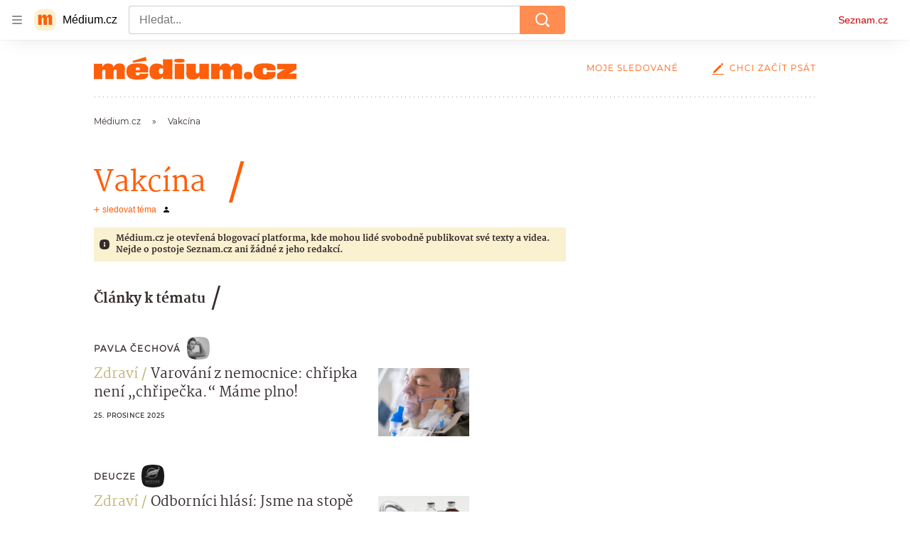

--- FILE ---
content_type: text/html; charset=utf-8
request_url: https://medium.seznam.cz/tag/vakcina-38299
body_size: 49209
content:
<!doctype html>
<html lang="cs"><head><meta charSet="utf-8"/><meta content="width=device-width, initial-scale=1, minimum-scale=1" name="viewport"/><meta content="#ffffff" name="theme-color"/><title>Vakcína - Médium.cz</title><link data-ima-meta rel="canonical" href="https://medium.seznam.cz/tag/vakcina-38299" /><link data-ima-meta rel="previewimage" href="https://d8-a.sdn.cz/d_8/c_static_gR_J/kBgHC/medium-social.png" /><meta data-ima-meta name="description" content="Všechny články k tématu Vakcína" /><meta data-ima-meta name="keywords" content="" /><meta data-ima-meta name="robots" content="index, follow" /><meta data-ima-meta name="viewport" content="width=device-width, initial-scale=1, minimum-scale=1, viewport-fit=cover" /><meta data-ima-meta name="twitter:title" content="Vakcína - Médium.cz" /><meta data-ima-meta name="twitter:description" content="Všechny články k tématu Vakcína" /><meta data-ima-meta name="twitter:card" content="summary" /><meta data-ima-meta name="twitter:image" content="https://d8-a.sdn.cz/d_8/c_static_gR_J/kBgHC/medium-social.png" /><meta data-ima-meta name="twitter:url" content="https://medium.seznam.cz/tag/vakcina-38299" /><meta data-ima-meta property="og:title" content="Vakcína - Médium.cz" /><meta data-ima-meta property="og:description" content="Všechny články k tématu Vakcína" /><meta data-ima-meta property="og:type" content="website" /><meta data-ima-meta property="og:image" content="https://d8-a.sdn.cz/d_8/c_static_gR_J/kBgHC/medium-social.png" /><meta data-ima-meta property="og:url" content="https://medium.seznam.cz/tag/vakcina-38299" />
<link crossorigin="anonymous" rel="manifest" href="https://d8-a.sdn.cz/d_8/c_static_gQ_I/YzOk/site.webmanifest">
<link crossorigin="anonymous" rel="icon" href="https://d8-a.sdn.cz/d_8/c_static_gQ_I/YzOk/favicon.ico" sizes="32x32">
<link crossorigin="anonymous" rel="icon" href="https://d8-a.sdn.cz/d_8/c_static_gQ_I/YzOk/favicon.svg" type="image/svg+xml">
<link crossorigin="anonymous" rel="apple-touch-icon" href="https://d8-a.sdn.cz/d_8/c_static_gQ_I/YzOk/apple-touch-icon.png">
<link rel="preload" href="https://d8-a.sdn.cz/d_8/c_static_gX_H/vXyDO/seznam-medium-ribbon.svg" as="image" type="image/svg+xml">
<link rel="preload" href="https://d8-a.sdn.cz/d_8/c_static_QL_B/q68w/favicon/seznam-medium-icon.svg" as="image" type="image/svg+xml">
<link rel="preconnect" href="https://d94-a.sdn.cz" />
<link rel="preconnect" href="https://d795-a.sdn.cz" />
<link rel="preconnect" href="https://d8-a.sdn.cz" />
<link rel="preconnect" href="https://api-web.medium.seznam.cz/" />
<meta name="seznam-wmt" content=1rAPt5QgVBHk0MoDBoeyjBACCCPNa6Jv><link href="https://d8-a.sdn.cz/d_8/c_static_gQ_I/YzOk/favicon.svg" rel="icon" type="image/svg+xml"/><link href="https://d8-a.sdn.cz/d_8/c_static_gQ_I/YzOk/site.webmanifest" rel="manifest"/><link href="https://d8-a.sdn.cz/d_8/c_static_gQ_I/YzOk/apple-touch-icon.png" rel="apple-touch-icon"/><link href="https://d8-a.sdn.cz/d_8/c_static_gQ_I/YzOk/favicon.ico" rel="icon" sizes="any"/><link crossorigin="crossorigin" href="https://share.seznam.cz/report/blogy/web" rel="preconnect"/><link crossorigin="crossorigin" href="https://api-web.medium.seznam.cz/v1" rel="preconnect"/><link as="style" href="//d8-a.sdn.cz/d_8/c_static_p7_A/nDJ4VEZEqBMnoORmnFabIsJ/2667/static/css/app.b87972cecabfb248.css" rel="preload" type="text/css" /><link href="//d8-a.sdn.cz/d_8/c_static_p7_A/nDJ4VEZEqBMnoORmnFabIsJ/2667/static/css/app.b87972cecabfb248.css" rel="stylesheet" onerror="this.onerror=null;this.href='/pro/static/css/app.b87972cecabfb248.css';" /><script id="ima-revival-settings">(function (root) {
      root.$Debug = false;
      root.$IMA = root.$IMA || {};
      $IMA.SPA = false;
      $IMA.SPAPrefetch = false;
      $IMA.$PublicPath = "//d8-a.sdn.cz/d_8/c_static_p7_A/nDJ4VEZEqBMnoORmnFabIsJ/2667/";
      $IMA.$RequestID = "mk2fz2vw-1ce.blyssma1-ec589fbf-7504-43f2-8a4e-cd4000c050b0";
      $IMA.$Language = "cs";
      $IMA.$Env = "prod";
      $IMA.$Debug = false;
      $IMA.$Version = "12.0.1";
      $IMA.$App = {"scrambleCss":{"hashTable":[["el","hide","tpl","ogm","atm","mol","mx","focus","increasing","grey","animate","fb","twitter","ribbon","article","page"],["font-family--primary","font-family--secondary","font-family--sans","scroll-bars","royalty-header","article-layout","content","button-primary","ad-badge","article-card__author","article-card__container","article-card__media","article-card__content","article-card__headline","headline","article-card__section-prefix","article-card__date","article-card__meta-information","article-card__title-link","article-card__title","article-card__author-placeholder","text-placeholder","link","article-card__title-placeholder","article-card","author","author_names","author_names--with-role","author_photos","accessibility-header","button","background-container","background-container--white","background-container--colored","ellipsis--single-line","ellipsis--multi-line","ellipsis--multi-line-2","ellipsis--multi-line-3","ellipsis--multi-line-4","ellipsis--multi-line-6","link-mask","link-mask__link","link-mask__unmask","no-scroll","position-relative","spillover-container","branding-narrow","top-bottom-border","overflow","loaded","responsive","placeholder","fill","loader","loader-animation","loader-animation-black","loader-animation-white","layout-responsive","layout-fill","image","loader-center","crossdomain-service","crossdomain-service__icon","text-decorator__style--bold","text-decorator__style--italic","text-decorator__style--subscript","text-decorator__style--superscript","text-decorator__style--underline","avatar__icon","icon-mask__border","avatar","icon_author-placeholder","icon_author-placeholder--light","facebook-share","facebook-share__icon","icon","info-link","label","link-icon","lock--unlocked","lock--locked","lock--unavailable","login-restricted","login-restricted__dialog","login-restricted__dialog__button","login-restricted__dialog__icon","login-restricted__dialog__text","video-media-item","video-media-item__player-container","pixel","toggle","visible","toggle--disabled","toggle__switch","toggle__input","tts-info","tts-info__icon","tts-info__login-link","tts-play-btn","tts-play-btn__play-btn","tts-play-btn__pause-btn","tts-play-btn__advert","tts-play-btn__duration","twitter-share","twitter-share__icon","video-expired-poster","video-expired-poster__expire-message-container","video-expired-poster__expire-message-icon","video-expired-poster__expire-message-text","video-loading-poster","video-loading-poster--regression","merkur-error","merkur-error__text","merkur-error__button","merkur-error__debug","merkur-placeholder","merkur-placeholder__loader","specificity","iframe-player","iframe-player__iframe","button--size-lg","button__loader","button--size-md","button--size-sm","button--style-primary","button--style-secondary","button--style-transparent","button--processing","button__content","dial-code-drop-down","dial-code-drop-down__phone-line","dial-code-drop-down__phone-line__icon-country","dial-code-drop-down__phone-line__icon-state","dial-code-drop-down__phone-line__text","drop-down-menu__btn--expanded","drop-down-menu","drop-down-menu__btn","drop-down-menu--hidden","drop-down-menu__item","input","input__label","input__input","input__validation-text","input--disabled","input--invalid","input--valid","phone-input","avatar-with-lock__lock","avatar-with-lock","lock","content-access-button__disabled","content-access-button__link","dialog-wrapper","discussion-link","discussion-link__icon","info-paragraph","info-paragraph__icon","info-bubble","info-bubble__inside","info-bubble__icon","info-bubble__text","screen-reader","image-placeholder--rounded-corners","image-placeholder--circular","text-placeholder--big","text-placeholder--medium","text-placeholder--small","text-placeholder--w-100-p","text-placeholder--w-80-p","text-placeholder--w-60-p","text-placeholder--w-40-p","text-placeholder--w-15-p","seznam-discussion-link","seznam-discussion-link__icon","seznam-discussion-link__count","seznam-like-button","seznam-subscribe-button","expand-button","expand-button-disabled","headline-h1","headline-h2","headline-h3","headline-h4","headline-h5","infobox","infobox__title","link-icon__icon","text__generic--mobile","text__generic--desktop","paragraph","paragraph-align-right","media-item-image","media-item-image-caption","media-item-image-caption-box","media-item-image-caption-text","media-item-image-overlay-text","media-item-image-overlay-text-highlight","image-placeholder--color-dark","image-placeholder--color-light","image-placeholder--color-medium","text-placeholder--color-dark","text-placeholder--color-light","text-placeholder--color-medium","shared-timeline","seznam-like-button__question-mark","seznam-like-button__question-mark--clicked","headline--h1","headline--h2","headline--h3","headline--h4","component-title","component-title--has-line-after","headline-h2--has-line-after","component-title--has-line-before","headline-h2--has-line-before","advert-content","advert-container","advert","gambling-warning","gambling-warning__icon","gambling-warning__text","native-advert-wrapper","rich-content--for-article","banner__link","banner__commercial-title","banner__tag","banner__tag-title","banner__caption-text","banner__caption-author","embed","embed__accessibility","embed__accessibility--bottom","embed--fixed-height","iframe","figure__caption--hidden","figure__caption-author","figure__paid-content","media-item-image-events","figure","xpc-product","xpc-product__inactive-product","xpc-product_active-product-info__prompt-text","xpc-product_active-product-info__teaser","xpc-product_active-product-info__login-link","xpc-product_active-product-info__title","content-access-button","gallery__preview-main-image","gallery__preview-bar","gallery__preview-image","gallery__preview-image-last","gallery__preview-background","gallery__preview-foreground","gallery__preview-rest-container","gallery__preview-rest","gallery__preview-rest-icon","gallery__image-link","gallery__image-container","gallery__images-container","gallery__advert-container","gallery__expanded-container","figure__media","link-box","link-box__link","link-box__icon","link-box__text","list","li","list-ol","login-restriction-wrapper","login-restriction-wrapper__cover","login-restriction-wrapper__dialog","login-restriction-wrapper__text","login-restriction-wrapper__button","podcast-embed_placeholder","podcast-embed_placeholder__header","podcast-embed_placeholder__image","podcast-embed_placeholder__play-button","podcast-embed","poll__answer","poll__answer-text","poll__answer-result","poll__answer-percent","poll__login","poll__login-link","poll__login-icon","poll__progress-bar","poll__progress-bar-container","poll__progress-bar-block","poll__progress-bar-hundred","poll__progress-bar-thirty","poll__progress-bar-ten","poll__progress-bar-five","poll__progress-bar-one","poll__progress-bar-point-three","poll__progress-bar-point-one","poll--disabled","quiz__question","quiz__question__title","quiz__submit-wrapper","quiz__submit-button","quiz__evaluation","quiz__evaluation__title","quiz__evaluation__description","quiz__evaluation__image","quiz__evaluation__share-buttons","quiz","quiz__form--evaluated","quiz-answer__title","quiz__question__title-image","quiz-answer","quiz-answer__label","quiz-answer__radiowrapper","icon__article-molecules-radio-button","icon__article-molecules-radio-button__dot","icon__article-molecules-radio-button__border","quiz-answer__textwrapper","quiz-answer__description","quiz-answer__text-image","quiz-answer__answer-icon","icon__article-molecules-check","quiz-answer--answered","quiz-answer--correct","quiz-answer--incorrect","show-all-button","show-all-button__button","static-content__iframe-container","table","table__table","table__cell--bold","table__cell--underline","table__cell--italic","table__cell--text-left","table__cell--text-center","table__cell--text-right","video-gallery__button","video-gallery__count","video-gallery__media-image-container","video-gallery__media-image-container--selected","video-gallery__media-label","video-gallery__media-title","video-gallery__media-source","video-gallery__scroll","video-gallery__thumb","video-gallery__thumb--selected","video-gallery__media-image","video-gallery__thumbs","video-gallery__thumbs-container","video-gallery__time","video-gallery__title","video-gallery__arrow","video-gallery__scroll--next","author_content","author_content__info-wrapper","author_content--indented","author_photos__photo","author_subscribe-btn-modal","author_subscribe-btn-modal__btn","author_subscribe-btn-modal__icon","author_subscribe-btn-modal__modal","author-badge","author-badge__name","author-badge__photo","author-badge__role","seznam-recommends-item","seznam-recommends-item__link","seznam-recommends-item__text-box","seznam-recommends-item__title","seznam-recommends-item__image","seznam-recommends-item__image-sizer","seznam-recommends-item__service-name","seznam-recommends-item__additional-type","seznam-recommends-item__label--is-advert","seznam-recommends-item__label--is-service","seznam-recommends-item__label-link","donate","donate__button","donate__button-icon","donate__question-mark","donate-promo","donate-promo__icon","donate-promo__content","donate-promo__text","dropdown-list","dropdown-list_option-item","dropdown-list_option-item__link","dropdown-list_options-wrapper","collapsible","collapsible__summary","collapsible__icon","","epub-dialog","epub-dialog__content","epub-dialog__headline","epub-dialog__icon","epub-dialog__close","epub-dialog__button","kindle-email-form","kindle-email-form__input","kindle-email-form__input--invalid","kindle-email-form__invalid","kindle-email-form__button","carousel__panel","carousel__container","carousel__container--moving","carousel__controls","carousel__controls--hidden","carousel__controls-prev","carousel__controls-next","carousel__item","carousel__item-wrapper","carousel__item-title","carousel__dot-navigation","carousel__dot-navigation-item","carousel__dot-navigation-item--active","carousel__slide-counter","carousel","lightbox","lightbox__list","lightbox__list-image","lightbox__caption","lightbox__caption--hidden","lightbox__caption-text","lightbox__caption-author","lightbox__controls","lightbox__controls-text","lightbox__controls-button","lightbox__controls-button--hidden","lightbox__controls-button--previous","lightbox__controls-button--next","lightbox__item-image","registration-author-name","registration-author-name__field-note","registration-buttons","registration-buttons__button","registration-notice","registration-notice__icon","registration-notice__column-icon","registration-notice--green","registration-warning","registration-warningicon","registration-warningcolumn-icon","registration-warningcolumn-error","registration-terms-agreement","registration-terms-agreement__input-block","lock-label","login-wall-dialog-content","login-wall-dialog-content__icon","login-wall-dialog-content__title","login-wall-dialog-content__register","login-wall-dialog-content__register-link","paid-dialog-content","paid-dialog-content__icon","restricted-content-dialog","restricted-content-dialog--align-to-top","restricted-content-dialog--align-to-bottom","restricted-content-dialog--fix-to-window","restricted-content-dialog--static","restricted-content","xpc-product_active-product-info__author","xpc-product_active-product-info__description","xpc-product_active-product-info__unlocked","xpc-product_active-product-info__unlocked-icon","xpc-product_active-product-info__unlocked-text","xpc-product__loader-teaser","seo-footer","seo-footer__group","seo-footer__item","seo-footer__link","seo-footer__list","seo-footer__logo","seo-footer__separator","seo-footer__title","seo-footer__group--additional","epub-button","epub-button__icon","epub-button__button","epub-button__dropdown","dropdown-list__option","dropdown-list__option-link","dropdown-list--open","epub-button__shade","social-share-buttons","social-share-buttons__share-button","icon__atoms-facebook","icon__atoms-twitter","social-share-popover","social-share-popover__icon","social-share-popover__button","social-share-popover__dropdown","shared-timeline__title","shared-timeline__articles-wrapper","shared-timeline-item__link","shared-timeline-item__media","shared-timeline-item__title","shared-timeline-item__bottom-gradient","subscription-placeholder","subscription-placeholder__headline","subscription-placeholder__headline--no-image","subscription-placeholder__picture","subscription-placeholder__login","assign-email","assign-email__button","assign-email__diff-acc-prompt","edit-link","restriction-wrapper","restriction-wrapper__embed-cover","tiktok-post__wrapper","lock-label__text","lock-label--locked","lock-label--unlocked","lock-label--unavailable","advert__ad-info-paragraph","advert__ad-info-link","article-content","rich-content","figure__caption","poll","poll__question","poll__votes-count","quote","quote__author","quote__date","quote__footer","quote__quote","table__cell","table__cell--predefined-style-0","table__cell--predefined-style-1","icon-mask","icon-mask__outline","icon_author-placeholder--dark","author--multiple-authors","author__subscribe-button","author_names__name","author_names__role","authors-directory_author-breadcrumbs","authors-directory_author-breadcrumbs__title","authors-directory_author-breadcrumbs__title--active","authors-directory_author-breadcrumbs__letter","authors-directory_author-breadcrumbs__letter--link","footer-items_list-item","footer-items_list-item__link","facebook-share-button__icon-circle","twitter-share-button__icon-logo","facebook-share-button__icon-logo","box-shadow","facebook-post","post","facebook-post-placeholder","facebook-post-loading","twitter-tweet","tweet","article-card__grid","article-card__lock-label","article-card__meta-information--placeholder-mode","document-links","document-links__title","document-link","documents-list","documents-list__document","documents-list__icon","documents-list__document-title","empty-space","empty-space-1","empty-space-2","empty-space-4","empty-space-8","empty-space-16","empty-space-32","poll-wrapper","logo","self-promo","self-promo__card","timeline-advert","timeline-advert__info","timeline-advert__info-icon","timeline-advert__info-text","timeline-advert__media","advert-layout","advert-sticky","advert-skyscraper","advert-sponsor","advert-really-sticky","advert-not-available","advert-align-to-top","advert-align-to-bottom","advert-fix-to-window","royalty-sidebar","advert-adaptable","advert-repeating","branding-static-advert","branding-static-advert-sklik","advert-leaderboard","advert-branding","branding-sizer--auto","date-of-publication","date-of-publication__item","document-summary","document-summary__ai-model","document-summary__first-line","document-summary__info","document-summary__info-icon","document-summary__title","text-to-speech","text-to-speech--active","text-to-speech__width-container","text-to-speech__close-button","article-author","article-author__authors-labels","article-author__info-paragraph","article-author__","article-author__button-slot-before","article-author__button-slot-after","article-author__social-wrapper","article-author__tts-wrapper","article-author-header","article-author-header--two-rows","article-author-header--large-author","article-author-header__top","article-author-header__top--column","article-author-header__top--row","article-author-header__top--multiple-authors","article-author-header__authors-labels","article-author-header__labels","article-author-header__button-slot-before","article-author-header__button-slot-after","article-author-header__social-wrapper","article-author-header__tts-wrapper","article-author-header__avatar","article-author-header__name","article-author-header__role","article-author-header__large-authors-labels","author-box","author-box__photo","author-box__actions","author-box__name","author-box__social-links","author-box__social-link","author-box__paragraph","author-box__role","author-box__bio","author-box__right-top-container","author-box__right-container","author-box__photo-with-border","authors-directory_author-breadcrumbs__letter--active","authors-directory","authors-directory__list","breadcrumb-navigation","breadcrumb-navigation__link","seznam-recommends__content","native-advert","seznam-recommends__item","headline--left","headline--center","headline--right","debug","registration","registration__screen","registration__screen--login-prompt","registration__screen--assign-email","registration__screen--invite-confirm","registration__screen--invite-info","registration__info-text","registration__info-text--error","registration__notice-block","registration__form-block","registration__prompt-text","registration__pin-field","registration__resend-pin","registration__single-button","author-xpc-products__section-title","seo-footer__seznam-logo","share-bar","share-bar__bubble","share-bar__bubble--without-like-button","share-bar__like","share-bar__discussion","share-bar__left","share-bar__right","share-bar__share","share-bar__share-buttons","share-bar__text","share-bar__text--hidden-on-mobile","subscribe","subscribe__button","subscribe-info","szn-discussion","related-tags__title","related-tags__item","related-tags__tag","leaderboard-timeline","shared-timeline__article","shared-timeline__item-placeholder","skyscraper-timeline","age-restriction-dialog","age-restriction-dialog__wrapper","age-restriction-dialog__arrow","age-restriction-dialog__body","age-restriction-dialog__body--storybook","age-restriction-dialog__content","age-restriction-dialog__logo","age-restriction-dialog__title","age-restriction-dialog_login-link","age-restriction-dialog_login-link__info","age-restriction-dialog_login-link__info-link","branding-layout","branding-loader","branding-sizer","branding-advert-code-iframe","branding-advert-creative","branding-advert-creative-background","branding-advert-iframe","branding-advert-iframe-2000","branding-page-content","branding-is-branding-shown","branding__paw-container","advert-static","advert-article-sklik-outstream","advert-blogy-mobilni-txt","date-of-publication__date","article-content-link","article-perex","main-media","main-media__container","article-author__actions","article-author--with-tts","article-author--with-ttssocial-wrapper","article-author--with-ttstts-wrapper","authors-directory__list-item","seznam-recommends","info-box","author-xpc-products","paid-content-label","service__icon-label","related-tags","branding-advert","old-branding-advert","royalty-layout","branding-advert-narrow","king-mainHeader","king-top-content","king-middle-content","king-bottom-content","king-mainFooter","king-container","king-sidebar","author-wrapper","article-header","article-layout--empty","article-container","gallery","video-gallery","social-comment","content-timeline--unfloated","gallery__preview-container","social-like","article-section-header","article-section-header__separator","article-section-header__name","article-section-header__image","article-backlink","article-backlink__link","article-backlink__icon","author-box--wrapper","author-box__name-container","author-box__edit-button","author-box__donate-button-container","icon__author-outline","author-cover","author-cover__inner","author-cover__img","instagram-post","button-link","button-link__link","footer","footer__container","footer__copyright-protected","header","header__menu-item","header__write-icon","promo-banner","promo-banner__actions","promo-banner__button","promo-banner__secondary-link","promo-banner__column-1","promo-banner__column-2","promo-banner__graphic","promo-banner__text","promo-banner__title","reaction-source","reaction-source__container","reaction-source__header","reaction-timeline","reaction-timeline_item","reaction-timeline_cta","reaction-timeline_cta--empty","reaction-timeline_cta__button","reaction-timeline_cta__text","reaction-timeline__title","reaction-timeline__reactions","timeline_expand","timeline_expand--disabled","timeline_expand--prev","related-documents","section-header","section-header--with-text","section-header__image","section-header__link","section-header__name","section-header__content","section-header__text","section-header--with-subscribe-button","separator","separator__separator","six-articles","six-articles__documents","six-articles_more-button","sorted-articles","sorted-articles__container","sorted-articles__documents","sorted-articles__item","sorted-articles__item-number","sorted-articles__item-text","top-story","top-story__author-block","top-story__authors","top-story__lock-label","top-story__content","top-story__article","top-story__caption","top-story__article-date","top-story__article-perex","top-story--placeholder-mode","top-story__article-headline","document-timeline","document-timeline--empty-subscription","document-timeline__item","error","error-content","error-title","error-text-content","error-footer","error-seznam","royalty-main","royalty-vendor-bottom","royalty-wideHeader","royalty-footer","king-content","king-sidebar-container","king-middle-container","royalty-branding","royalty-branding-bottom","article-timeline","header-topbar","advert-rectangle","king","headline-left","static-content","container","sklik"]]},"externalApiUrl":"https://api-web.medium.seznam.cz/v1","features":{"allowedABTests":true,"noIndex":false,"discussionLide":true,"isWebPSupported":true,"isAvifSupported":false},"sznApiConfigs":{"currentEnv":[{"name":"zpravy","externalUrl":"https://api-web.seznamzpravy.cz/v1","apiExternalUrl":"https://api-external.seznamzpravy.cz/v1"},{"name":"novinky","externalUrl":"https://api-web.novinky.cz/v1","apiExternalUrl":"https://api-external.novinky.cz/v1"},{"name":"pocasi","externalUrl":"https://api-web.pocasi.seznam.cz/v1"},{"name":"weatherApi","externalUrl":"https://wapi.pocasi.seznam.cz/v2"},{"name":"xfeed","externalUrl":"https://api-web.clanky.seznam.cz/v1","apiExternalUrl":"https://api-external.clanky.seznam.cz/v1"},{"name":"super","externalUrl":"https://api-web.super.cz/v1","apiExternalUrl":"https://api-external.super.cz/v1"},{"name":"prozeny","externalUrl":"https://api-web.prozeny.cz/v1","apiExternalUrl":"https://api-external.prozeny.cz/v1"},{"name":"garaz","externalUrl":"https://api-web.garaz.cz/v1","apiExternalUrl":"https://api-external.garaz.cz/v1"},{"name":"sport","externalUrl":"https://api-web.sport.cz/v1","apiExternalUrl":"https://api-external.sport.cz/v1"},{"name":"blogy","externalUrl":"https://api-web.medium.seznam.cz/v1","apiExternalUrl":"https://api-external.medium.seznam.cz/v1"},{"name":"campus","externalUrl":"https://api-web.campus.seznamzpravy.cz/v1"},{"name":"seoApi","externalUrl":"https://share.seznam.cz/seoapi/public"},{"name":"xpc","externalUrl":"https://share.seznam.cz/xpc/v1/api/public"}],"prod":[{"name":"zpravy","externalUrl":"https://api-web.seznamzpravy.cz/v1","apiExternalUrl":"https://api-external.seznamzpravy.cz/v1"},{"name":"novinky","externalUrl":"https://api-web.novinky.cz/v1","apiExternalUrl":"https://api-external.novinky.cz/v1"},{"name":"pocasi","externalUrl":"https://api-web.pocasi.seznam.cz/v1"},{"name":"weatherApi","externalUrl":"https://wapi.pocasi.seznam.cz/v2"},{"name":"xfeed","externalUrl":"https://api-web.clanky.seznam.cz/v1","apiExternalUrl":"https://api-external.clanky.seznam.cz/v1"},{"name":"super","externalUrl":"https://api-web.super.cz/v1","apiExternalUrl":"https://api-external.super.cz/v1"},{"name":"prozeny","externalUrl":"https://api-web.prozeny.cz/v1","apiExternalUrl":"https://api-external.prozeny.cz/v1"},{"name":"garaz","externalUrl":"https://api-web.garaz.cz/v1","apiExternalUrl":"https://api-external.garaz.cz/v1"},{"name":"sport","externalUrl":"https://api-web.sport.cz/v1","apiExternalUrl":"https://api-external.sport.cz/v1"},{"name":"blogy","externalUrl":"https://api-web.medium.seznam.cz/v1","apiExternalUrl":"https://api-external.medium.seznam.cz/v1"},{"name":"campus","externalUrl":"https://api-web.campus.seznamzpravy.cz/v1"},{"name":"seoApi","externalUrl":"https://share.seznam.cz/seoapi/public"},{"name":"xpc","externalUrl":"https://share.seznam.cz/xpc/v1/api/public"}]},"userFlags":{"sbr":false}};
      $IMA.$Protocol = "https:";
      $IMA.$Host = "medium.seznam.cz";
      $IMA.$Root = "";
      $IMA.$LanguagePartPath = "";
    })(typeof window !== 'undefined' && window !== null ? window : global);
    </script>
    <script>
      window.$IMA = window.$IMA || {};
      window.$IMA.Runner = {
        onError: function (error) {
          if (window.$Debug) {
            if (window.__IMA_HMR && window.__IMA_HMR.emitter) {
              window.__IMA_HMR.emitter.emit('error', { error: error });
            } else {
              console.error(error);
            }
          }

          fetch('https://share.seznam.cz/report/blogy/web', {
            method: 'POST',
            headers: {
              'Content-Type': 'application/json'
            },
            body: JSON.stringify({
              $type: 'error:runner',
              referrer: document.referrer,
              url: location.href,
              params: {},
              name: error.name,
              message: error.message,
              stack: error.stack
            })
          });
        },
        onUnsupported: function () {
          fetch('https://share.seznam.cz/report/blogy/web', {
            method: 'POST',
            headers: {
              'Content-Type': 'application/json'
            },
            body: JSON.stringify({
              $type: 'client:legacy',
              unsupported: true
            })
          });
        },
      };

      if (!window.fetch) {
        window.$IMA.Runner.scripts = ['https://d50-a.sdn.cz/d_50/c_static_gZ_D/fRbG8/js/fetch-polyfill.js'];
      }
    </script>
    <script id="ima-runner">var e;(e="u">typeof window&&null!==window?window:global).$IMA=e.$IMA||{},e.$IMA.Runner=function(e){for(var r=Object(e),n=1;n<arguments.length;n++){var t=arguments[n];if(null!=t)for(var i in t)Object.prototype.hasOwnProperty.call(t,i)&&(r[i]=t[i])}return r}({isEsVersion:!1,scriptResources:JSON.parse("{\"scripts\":[[\"//d8-a.sdn.cz/d_8/c_static_p7_A/nDJ4VEZEqBMnoORmnFabIsJ/2667/static/js/app.bundle.a74da8f0b912ab3e.js\",{\"async\":\"\",\"crossorigin\":\"anonymous\",\"fallback\":\"/pro/static/js/app.bundle.a74da8f0b912ab3e.js\"}],[\"//d8-a.sdn.cz/d_8/c_static_p7_A/nDJ4VEZEqBMnoORmnFabIsJ/2667/static/js/locale/cs.db7c38cf408e75bf.js\",{\"async\":\"\",\"crossorigin\":\"anonymous\",\"fallback\":\"/pro/static/js/locale/cs.db7c38cf408e75bf.js\"}]],\"esScripts\":[[\"//d8-a.sdn.cz/d_8/c_static_p7_A/nDJ4VEZEqBMnoORmnFabIsJ/2667/static/js.es/app.bundle.5a71154ad7c59793.js\",{\"async\":\"\",\"crossorigin\":\"anonymous\",\"fallback\":\"/pro/static/js.es/app.bundle.5a71154ad7c59793.js\"}],[\"//d8-a.sdn.cz/d_8/c_static_p7_A/nDJ4VEZEqBMnoORmnFabIsJ/2667/static/js.es/locale/cs.d491618f7a85d584.js\",{\"async\":\"\",\"crossorigin\":\"anonymous\",\"fallback\":\"/pro/static/js.es/locale/cs.d491618f7a85d584.js\"}]]}"),scripts:[],loadedScripts:[],testScripts:{scripts:['return typeof AbortController !== "undefined"',"return (() => { const o = { t: 1 }; return { ...o }; })() && (async () => ({}))() && !!Object.values"],esScripts:['return typeof Promise.withResolvers === "function"','return typeof Object.groupBy === "function"']},initScripts:function(){var r=e.$IMA.Runner,n=e.document.head;function t(e){try{return!!Function(e)()}catch(e){return!1}}if(r.scriptResources.esScripts&&r.testScripts.esScripts.every(t))r.isEsVersion=!0,Array.prototype.push.apply(r.scripts,r.scriptResources.esScripts);else{if(!(r.scriptResources.scripts&&r.testScripts.scripts.every(t)))return r.onUnsupported();Array.prototype.push.apply(r.scripts,r.scriptResources.scripts)}Array.isArray(r.scripts)&&r.scripts.forEach(function t(i){var o=e.document.createElement("script");if("string"==typeof i)o.src=i;else{var a=i[0],u=i[1];o.src=a,Object.keys(u).forEach(function(e){"fallback"===e&&u.fallback?o.onerror=function(){var e={};Object.keys(u).forEach(function(r){"fallback"!==r&&(e[r]=u[r])}),t([u.fallback,e])}:o.setAttribute(e,u[e])})}o.onload=function(){r.onLoad(i)},n.appendChild(o)})},run:function(){var r=e.$IMA.Runner;try{r.isEsVersion?Function(`/******/ (() => { // webpackBootstrap
/******/ 	"use strict";
/******/ 	var __webpack_modules__ = ({});
/************************************************************************/
/******/ 	// The module cache
/******/ 	var __webpack_module_cache__ = {};
/******/ 	
/******/ 	// The require function
/******/ 	function __webpack_require__(moduleId) {
/******/ 		// Check if module is in cache
/******/ 		var cachedModule = __webpack_module_cache__[moduleId];
/******/ 		if (cachedModule !== undefined) {
/******/ 			return cachedModule.exports;
/******/ 		}
/******/ 		// Create a new module (and put it into the cache)
/******/ 		var module = __webpack_module_cache__[moduleId] = {
/******/ 			id: moduleId,
/******/ 			loaded: false,
/******/ 			exports: {}
/******/ 		};
/******/ 	
/******/ 		// Execute the module function
/******/ 		__webpack_modules__[moduleId].call(module.exports, module, module.exports, __webpack_require__);
/******/ 	
/******/ 		// Flag the module as loaded
/******/ 		module.loaded = true;
/******/ 	
/******/ 		// Return the exports of the module
/******/ 		return module.exports;
/******/ 	}
/******/ 	
/******/ 	// expose the modules object (__webpack_modules__)
/******/ 	__webpack_require__.m = __webpack_modules__;
/******/ 	
/************************************************************************/
/******/ 	/* webpack/runtime/chunk loaded */
/******/ 	(() => {
/******/ 		var deferred = [];
/******/ 		__webpack_require__.O = (result, chunkIds, fn, priority) => {
/******/ 			if(chunkIds) {
/******/ 				priority = priority || 0;
/******/ 				for(var i = deferred.length; i > 0 && deferred[i - 1][2] > priority; i--) deferred[i] = deferred[i - 1];
/******/ 				deferred[i] = [chunkIds, fn, priority];
/******/ 				return;
/******/ 			}
/******/ 			var notFulfilled = Infinity;
/******/ 			for (var i = 0; i < deferred.length; i++) {
/******/ 				var [chunkIds, fn, priority] = deferred[i];
/******/ 				var fulfilled = true;
/******/ 				for (var j = 0; j < chunkIds.length; j++) {
/******/ 					if ((priority & 1 === 0 || notFulfilled >= priority) && Object.keys(__webpack_require__.O).every((key) => (__webpack_require__.O[key](chunkIds[j])))) {
/******/ 						chunkIds.splice(j--, 1);
/******/ 					} else {
/******/ 						fulfilled = false;
/******/ 						if(priority < notFulfilled) notFulfilled = priority;
/******/ 					}
/******/ 				}
/******/ 				if(fulfilled) {
/******/ 					deferred.splice(i--, 1)
/******/ 					var r = fn();
/******/ 					if (r !== undefined) result = r;
/******/ 				}
/******/ 			}
/******/ 			return result;
/******/ 		};
/******/ 	})();
/******/ 	
/******/ 	/* webpack/runtime/compat get default export */
/******/ 	(() => {
/******/ 		// getDefaultExport function for compatibility with non-harmony modules
/******/ 		__webpack_require__.n = (module) => {
/******/ 			var getter = module && module.__esModule ?
/******/ 				() => (module['default']) :
/******/ 				() => (module);
/******/ 			__webpack_require__.d(getter, { a: getter });
/******/ 			return getter;
/******/ 		};
/******/ 	})();
/******/ 	
/******/ 	/* webpack/runtime/define property getters */
/******/ 	(() => {
/******/ 		// define getter functions for harmony exports
/******/ 		__webpack_require__.d = (exports, definition) => {
/******/ 			for(var key in definition) {
/******/ 				if(__webpack_require__.o(definition, key) && !__webpack_require__.o(exports, key)) {
/******/ 					Object.defineProperty(exports, key, { enumerable: true, get: definition[key] });
/******/ 				}
/******/ 			}
/******/ 		};
/******/ 	})();
/******/ 	
/******/ 	/* webpack/runtime/ensure chunk */
/******/ 	(() => {
/******/ 		__webpack_require__.f = {};
/******/ 		// This file contains only the entry chunk.
/******/ 		// The chunk loading function for additional chunks
/******/ 		__webpack_require__.e = (chunkId) => {
/******/ 			return Promise.all(Object.keys(__webpack_require__.f).reduce((promises, key) => {
/******/ 				__webpack_require__.f[key](chunkId, promises);
/******/ 				return promises;
/******/ 			}, []));
/******/ 		};
/******/ 	})();
/******/ 	
/******/ 	/* webpack/runtime/get javascript chunk filename */
/******/ 	(() => {
/******/ 		// This function allow to reference async chunks
/******/ 		__webpack_require__.u = (chunkId) => {
/******/ 			// return url for filenames not based on template
/******/ 			if (chunkId === "vendors") return "static/js.es/chunk." + chunkId + ".3f7be73802f7c766.js";
/******/ 			// return url for filenames based on template
/******/ 			return undefined;
/******/ 		};
/******/ 	})();
/******/ 	
/******/ 	/* webpack/runtime/get mini-css chunk filename */
/******/ 	(() => {
/******/ 		// This function allow to reference async chunks
/******/ 		__webpack_require__.miniCssF = (chunkId) => {
/******/ 			// return url for filenames based on template
/******/ 			return undefined;
/******/ 		};
/******/ 	})();
/******/ 	
/******/ 	/* webpack/runtime/global */
/******/ 	(() => {
/******/ 		__webpack_require__.g = (function() {
/******/ 			if (typeof globalThis === 'object') return globalThis;
/******/ 			try {
/******/ 				return this || new Function('return this')();
/******/ 			} catch (e) {
/******/ 				if (typeof window === 'object') return window;
/******/ 			}
/******/ 		})();
/******/ 	})();
/******/ 	
/******/ 	/* webpack/runtime/hasOwnProperty shorthand */
/******/ 	(() => {
/******/ 		__webpack_require__.o = (obj, prop) => (Object.prototype.hasOwnProperty.call(obj, prop))
/******/ 	})();
/******/ 	
/******/ 	/* webpack/runtime/load script */
/******/ 	(() => {
/******/ 		var inProgress = {};
/******/ 		var dataWebpackPrefix = "blogy-web:";
/******/ 		// loadScript function to load a script via script tag
/******/ 		__webpack_require__.l = (url, done, key, chunkId) => {
/******/ 			if(inProgress[url]) { inProgress[url].push(done); return; }
/******/ 			var script, needAttach;
/******/ 			if(key !== undefined) {
/******/ 				var scripts = document.getElementsByTagName("script");
/******/ 				for(var i = 0; i < scripts.length; i++) {
/******/ 					var s = scripts[i];
/******/ 					if(s.getAttribute("src") == url || s.getAttribute("data-webpack") == dataWebpackPrefix + key) { script = s; break; }
/******/ 				}
/******/ 			}
/******/ 			if(!script) {
/******/ 				needAttach = true;
/******/ 				script = document.createElement('script');
/******/ 		
/******/ 				script.charset = 'utf-8';
/******/ 				if (__webpack_require__.nc) {
/******/ 					script.setAttribute("nonce", __webpack_require__.nc);
/******/ 				}
/******/ 				script.setAttribute("data-webpack", dataWebpackPrefix + key);
/******/ 		
/******/ 				script.src = url;
/******/ 			}
/******/ 			inProgress[url] = [done];
/******/ 			var onScriptComplete = (prev, event) => {
/******/ 				// avoid mem leaks in IE.
/******/ 				script.onerror = script.onload = null;
/******/ 				clearTimeout(timeout);
/******/ 				var doneFns = inProgress[url];
/******/ 				delete inProgress[url];
/******/ 				script.parentNode && script.parentNode.removeChild(script);
/******/ 				doneFns && doneFns.forEach((fn) => (fn(event)));
/******/ 				if(prev) return prev(event);
/******/ 			}
/******/ 			var timeout = setTimeout(onScriptComplete.bind(null, undefined, { type: 'timeout', target: script }), 120000);
/******/ 			script.onerror = onScriptComplete.bind(null, script.onerror);
/******/ 			script.onload = onScriptComplete.bind(null, script.onload);
/******/ 			needAttach && document.head.appendChild(script);
/******/ 		};
/******/ 	})();
/******/ 	
/******/ 	/* webpack/runtime/make namespace object */
/******/ 	(() => {
/******/ 		// define __esModule on exports
/******/ 		__webpack_require__.r = (exports) => {
/******/ 			if(typeof Symbol !== 'undefined' && Symbol.toStringTag) {
/******/ 				Object.defineProperty(exports, Symbol.toStringTag, { value: 'Module' });
/******/ 			}
/******/ 			Object.defineProperty(exports, '__esModule', { value: true });
/******/ 		};
/******/ 	})();
/******/ 	
/******/ 	/* webpack/runtime/node module decorator */
/******/ 	(() => {
/******/ 		__webpack_require__.nmd = (module) => {
/******/ 			module.paths = [];
/******/ 			if (!module.children) module.children = [];
/******/ 			return module;
/******/ 		};
/******/ 	})();
/******/ 	
/******/ 	/* webpack/runtime/publicPath */
/******/ 	(() => {
/******/ 		__webpack_require__.p = "/pro/";
/******/ 	})();
/******/ 	
/******/ 	/* webpack/runtime/jsonp chunk loading */
/******/ 	(() => {
/******/ 		// no baseURI
/******/ 		
/******/ 		// object to store loaded and loading chunks
/******/ 		// undefined = chunk not loaded, null = chunk preloaded/prefetched
/******/ 		// [resolve, reject, Promise] = chunk loading, 0 = chunk loaded
/******/ 		var installedChunks = {
/******/ 			"runtime": 0
/******/ 		};
/******/ 		
/******/ 		__webpack_require__.f.j = (chunkId, promises) => {
/******/ 				// JSONP chunk loading for javascript
/******/ 				var installedChunkData = __webpack_require__.o(installedChunks, chunkId) ? installedChunks[chunkId] : undefined;
/******/ 				if(installedChunkData !== 0) { // 0 means "already installed".
/******/ 		
/******/ 					// a Promise means "currently loading".
/******/ 					if(installedChunkData) {
/******/ 						promises.push(installedChunkData[2]);
/******/ 					} else {
/******/ 						if("runtime" != chunkId) {
/******/ 							// setup Promise in chunk cache
/******/ 							var promise = new Promise((resolve, reject) => (installedChunkData = installedChunks[chunkId] = [resolve, reject]));
/******/ 							promises.push(installedChunkData[2] = promise);
/******/ 		
/******/ 							// start chunk loading
/******/ 							var url = __webpack_require__.p + __webpack_require__.u(chunkId);
/******/ 							// create error before stack unwound to get useful stacktrace later
/******/ 							var error = new Error();
/******/ 							var loadingEnded = (event) => {
/******/ 								if(__webpack_require__.o(installedChunks, chunkId)) {
/******/ 									installedChunkData = installedChunks[chunkId];
/******/ 									if(installedChunkData !== 0) installedChunks[chunkId] = undefined;
/******/ 									if(installedChunkData) {
/******/ 										var errorType = event && (event.type === 'load' ? 'missing' : event.type);
/******/ 										var realSrc = event && event.target && event.target.src;
/******/ 										error.message = 'Loading chunk ' + chunkId + ' failed.\\n(' + errorType + ': ' + realSrc + ')';
/******/ 										error.name = 'ChunkLoadError';
/******/ 										error.type = errorType;
/******/ 										error.request = realSrc;
/******/ 										installedChunkData[1](error);
/******/ 									}
/******/ 								}
/******/ 							};
/******/ 							__webpack_require__.l(url, loadingEnded, "chunk-" + chunkId, chunkId);
/******/ 						} else installedChunks[chunkId] = 0;
/******/ 					}
/******/ 				}
/******/ 		};
/******/ 		
/******/ 		// no prefetching
/******/ 		
/******/ 		// no preloaded
/******/ 		
/******/ 		// no HMR
/******/ 		
/******/ 		// no HMR manifest
/******/ 		
/******/ 		__webpack_require__.O.j = (chunkId) => (installedChunks[chunkId] === 0);
/******/ 		
/******/ 		// install a JSONP callback for chunk loading
/******/ 		var webpackJsonpCallback = (parentChunkLoadingFunction, data) => {
/******/ 			var [chunkIds, moreModules, runtime] = data;
/******/ 			// add "moreModules" to the modules object,
/******/ 			// then flag all "chunkIds" as loaded and fire callback
/******/ 			var moduleId, chunkId, i = 0;
/******/ 			if(chunkIds.some((id) => (installedChunks[id] !== 0))) {
/******/ 				for(moduleId in moreModules) {
/******/ 					if(__webpack_require__.o(moreModules, moduleId)) {
/******/ 						__webpack_require__.m[moduleId] = moreModules[moduleId];
/******/ 					}
/******/ 				}
/******/ 				if(runtime) var result = runtime(__webpack_require__);
/******/ 			}
/******/ 			if(parentChunkLoadingFunction) parentChunkLoadingFunction(data);
/******/ 			for(;i < chunkIds.length; i++) {
/******/ 				chunkId = chunkIds[i];
/******/ 				if(__webpack_require__.o(installedChunks, chunkId) && installedChunks[chunkId]) {
/******/ 					installedChunks[chunkId][0]();
/******/ 				}
/******/ 				installedChunks[chunkId] = 0;
/******/ 			}
/******/ 			return __webpack_require__.O(result);
/******/ 		}
/******/ 		
/******/ 		var chunkLoadingGlobal = globalThis["webpackChunkblogy_web"] = globalThis["webpackChunkblogy_web"] || [];
/******/ 		chunkLoadingGlobal.forEach(webpackJsonpCallback.bind(null, 0));
/******/ 		chunkLoadingGlobal.push = webpackJsonpCallback.bind(null, chunkLoadingGlobal.push.bind(chunkLoadingGlobal));
/******/ 	})();
/******/ 	
/************************************************************************/
/******/ 	
/******/ 	
/******/ })()
;`)():Function(`/******/ (() => { // webpackBootstrap
/******/ 	"use strict";
/******/ 	var __webpack_modules__ = ({});
/************************************************************************/
/******/ 	// The module cache
/******/ 	var __webpack_module_cache__ = {};
/******/ 	
/******/ 	// The require function
/******/ 	function __webpack_require__(moduleId) {
/******/ 		// Check if module is in cache
/******/ 		var cachedModule = __webpack_module_cache__[moduleId];
/******/ 		if (cachedModule !== undefined) {
/******/ 			return cachedModule.exports;
/******/ 		}
/******/ 		// Create a new module (and put it into the cache)
/******/ 		var module = __webpack_module_cache__[moduleId] = {
/******/ 			id: moduleId,
/******/ 			loaded: false,
/******/ 			exports: {}
/******/ 		};
/******/ 	
/******/ 		// Execute the module function
/******/ 		__webpack_modules__[moduleId].call(module.exports, module, module.exports, __webpack_require__);
/******/ 	
/******/ 		// Flag the module as loaded
/******/ 		module.loaded = true;
/******/ 	
/******/ 		// Return the exports of the module
/******/ 		return module.exports;
/******/ 	}
/******/ 	
/******/ 	// expose the modules object (__webpack_modules__)
/******/ 	__webpack_require__.m = __webpack_modules__;
/******/ 	
/************************************************************************/
/******/ 	/* webpack/runtime/chunk loaded */
/******/ 	(() => {
/******/ 		var deferred = [];
/******/ 		__webpack_require__.O = (result, chunkIds, fn, priority) => {
/******/ 			if(chunkIds) {
/******/ 				priority = priority || 0;
/******/ 				for(var i = deferred.length; i > 0 && deferred[i - 1][2] > priority; i--) deferred[i] = deferred[i - 1];
/******/ 				deferred[i] = [chunkIds, fn, priority];
/******/ 				return;
/******/ 			}
/******/ 			var notFulfilled = Infinity;
/******/ 			for (var i = 0; i < deferred.length; i++) {
/******/ 				var [chunkIds, fn, priority] = deferred[i];
/******/ 				var fulfilled = true;
/******/ 				for (var j = 0; j < chunkIds.length; j++) {
/******/ 					if ((priority & 1 === 0 || notFulfilled >= priority) && Object.keys(__webpack_require__.O).every((key) => (__webpack_require__.O[key](chunkIds[j])))) {
/******/ 						chunkIds.splice(j--, 1);
/******/ 					} else {
/******/ 						fulfilled = false;
/******/ 						if(priority < notFulfilled) notFulfilled = priority;
/******/ 					}
/******/ 				}
/******/ 				if(fulfilled) {
/******/ 					deferred.splice(i--, 1)
/******/ 					var r = fn();
/******/ 					if (r !== undefined) result = r;
/******/ 				}
/******/ 			}
/******/ 			return result;
/******/ 		};
/******/ 	})();
/******/ 	
/******/ 	/* webpack/runtime/compat get default export */
/******/ 	(() => {
/******/ 		// getDefaultExport function for compatibility with non-harmony modules
/******/ 		__webpack_require__.n = (module) => {
/******/ 			var getter = module && module.__esModule ?
/******/ 				() => (module['default']) :
/******/ 				() => (module);
/******/ 			__webpack_require__.d(getter, { a: getter });
/******/ 			return getter;
/******/ 		};
/******/ 	})();
/******/ 	
/******/ 	/* webpack/runtime/define property getters */
/******/ 	(() => {
/******/ 		// define getter functions for harmony exports
/******/ 		__webpack_require__.d = (exports, definition) => {
/******/ 			for(var key in definition) {
/******/ 				if(__webpack_require__.o(definition, key) && !__webpack_require__.o(exports, key)) {
/******/ 					Object.defineProperty(exports, key, { enumerable: true, get: definition[key] });
/******/ 				}
/******/ 			}
/******/ 		};
/******/ 	})();
/******/ 	
/******/ 	/* webpack/runtime/ensure chunk */
/******/ 	(() => {
/******/ 		__webpack_require__.f = {};
/******/ 		// This file contains only the entry chunk.
/******/ 		// The chunk loading function for additional chunks
/******/ 		__webpack_require__.e = (chunkId) => {
/******/ 			return Promise.all(Object.keys(__webpack_require__.f).reduce((promises, key) => {
/******/ 				__webpack_require__.f[key](chunkId, promises);
/******/ 				return promises;
/******/ 			}, []));
/******/ 		};
/******/ 	})();
/******/ 	
/******/ 	/* webpack/runtime/get javascript chunk filename */
/******/ 	(() => {
/******/ 		// This function allow to reference async chunks
/******/ 		__webpack_require__.u = (chunkId) => {
/******/ 			// return url for filenames not based on template
/******/ 			if (chunkId === "vendors") return "static/js/chunk." + chunkId + ".e4bf0a4b5d6d96a3.js";
/******/ 			// return url for filenames based on template
/******/ 			return undefined;
/******/ 		};
/******/ 	})();
/******/ 	
/******/ 	/* webpack/runtime/global */
/******/ 	(() => {
/******/ 		__webpack_require__.g = (function() {
/******/ 			if (typeof globalThis === 'object') return globalThis;
/******/ 			try {
/******/ 				return this || new Function('return this')();
/******/ 			} catch (e) {
/******/ 				if (typeof window === 'object') return window;
/******/ 			}
/******/ 		})();
/******/ 	})();
/******/ 	
/******/ 	/* webpack/runtime/hasOwnProperty shorthand */
/******/ 	(() => {
/******/ 		__webpack_require__.o = (obj, prop) => (Object.prototype.hasOwnProperty.call(obj, prop))
/******/ 	})();
/******/ 	
/******/ 	/* webpack/runtime/load script */
/******/ 	(() => {
/******/ 		var inProgress = {};
/******/ 		var dataWebpackPrefix = "blogy-web:";
/******/ 		// loadScript function to load a script via script tag
/******/ 		__webpack_require__.l = (url, done, key, chunkId) => {
/******/ 			if(inProgress[url]) { inProgress[url].push(done); return; }
/******/ 			var script, needAttach;
/******/ 			if(key !== undefined) {
/******/ 				var scripts = document.getElementsByTagName("script");
/******/ 				for(var i = 0; i < scripts.length; i++) {
/******/ 					var s = scripts[i];
/******/ 					if(s.getAttribute("src") == url || s.getAttribute("data-webpack") == dataWebpackPrefix + key) { script = s; break; }
/******/ 				}
/******/ 			}
/******/ 			if(!script) {
/******/ 				needAttach = true;
/******/ 				script = document.createElement('script');
/******/ 		
/******/ 				script.charset = 'utf-8';
/******/ 				if (__webpack_require__.nc) {
/******/ 					script.setAttribute("nonce", __webpack_require__.nc);
/******/ 				}
/******/ 				script.setAttribute("data-webpack", dataWebpackPrefix + key);
/******/ 		
/******/ 				script.src = url;
/******/ 			}
/******/ 			inProgress[url] = [done];
/******/ 			var onScriptComplete = (prev, event) => {
/******/ 				// avoid mem leaks in IE.
/******/ 				script.onerror = script.onload = null;
/******/ 				clearTimeout(timeout);
/******/ 				var doneFns = inProgress[url];
/******/ 				delete inProgress[url];
/******/ 				script.parentNode && script.parentNode.removeChild(script);
/******/ 				doneFns && doneFns.forEach((fn) => (fn(event)));
/******/ 				if(prev) return prev(event);
/******/ 			}
/******/ 			var timeout = setTimeout(onScriptComplete.bind(null, undefined, { type: 'timeout', target: script }), 120000);
/******/ 			script.onerror = onScriptComplete.bind(null, script.onerror);
/******/ 			script.onload = onScriptComplete.bind(null, script.onload);
/******/ 			needAttach && document.head.appendChild(script);
/******/ 		};
/******/ 	})();
/******/ 	
/******/ 	/* webpack/runtime/make namespace object */
/******/ 	(() => {
/******/ 		// define __esModule on exports
/******/ 		__webpack_require__.r = (exports) => {
/******/ 			if(typeof Symbol !== 'undefined' && Symbol.toStringTag) {
/******/ 				Object.defineProperty(exports, Symbol.toStringTag, { value: 'Module' });
/******/ 			}
/******/ 			Object.defineProperty(exports, '__esModule', { value: true });
/******/ 		};
/******/ 	})();
/******/ 	
/******/ 	/* webpack/runtime/node module decorator */
/******/ 	(() => {
/******/ 		__webpack_require__.nmd = (module) => {
/******/ 			module.paths = [];
/******/ 			if (!module.children) module.children = [];
/******/ 			return module;
/******/ 		};
/******/ 	})();
/******/ 	
/******/ 	/* webpack/runtime/publicPath */
/******/ 	(() => {
/******/ 		__webpack_require__.p = "/pro/";
/******/ 	})();
/******/ 	
/******/ 	/* webpack/runtime/jsonp chunk loading */
/******/ 	(() => {
/******/ 		// no baseURI
/******/ 		
/******/ 		// object to store loaded and loading chunks
/******/ 		// undefined = chunk not loaded, null = chunk preloaded/prefetched
/******/ 		// [resolve, reject, Promise] = chunk loading, 0 = chunk loaded
/******/ 		var installedChunks = {
/******/ 			"runtime": 0
/******/ 		};
/******/ 		
/******/ 		__webpack_require__.f.j = (chunkId, promises) => {
/******/ 				// JSONP chunk loading for javascript
/******/ 				var installedChunkData = __webpack_require__.o(installedChunks, chunkId) ? installedChunks[chunkId] : undefined;
/******/ 				if(installedChunkData !== 0) { // 0 means "already installed".
/******/ 		
/******/ 					// a Promise means "currently loading".
/******/ 					if(installedChunkData) {
/******/ 						promises.push(installedChunkData[2]);
/******/ 					} else {
/******/ 						if("runtime" != chunkId) {
/******/ 							// setup Promise in chunk cache
/******/ 							var promise = new Promise((resolve, reject) => (installedChunkData = installedChunks[chunkId] = [resolve, reject]));
/******/ 							promises.push(installedChunkData[2] = promise);
/******/ 		
/******/ 							// start chunk loading
/******/ 							var url = __webpack_require__.p + __webpack_require__.u(chunkId);
/******/ 							// create error before stack unwound to get useful stacktrace later
/******/ 							var error = new Error();
/******/ 							var loadingEnded = (event) => {
/******/ 								if(__webpack_require__.o(installedChunks, chunkId)) {
/******/ 									installedChunkData = installedChunks[chunkId];
/******/ 									if(installedChunkData !== 0) installedChunks[chunkId] = undefined;
/******/ 									if(installedChunkData) {
/******/ 										var errorType = event && (event.type === 'load' ? 'missing' : event.type);
/******/ 										var realSrc = event && event.target && event.target.src;
/******/ 										error.message = 'Loading chunk ' + chunkId + ' failed.\\n(' + errorType + ': ' + realSrc + ')';
/******/ 										error.name = 'ChunkLoadError';
/******/ 										error.type = errorType;
/******/ 										error.request = realSrc;
/******/ 										installedChunkData[1](error);
/******/ 									}
/******/ 								}
/******/ 							};
/******/ 							__webpack_require__.l(url, loadingEnded, "chunk-" + chunkId, chunkId);
/******/ 						} else installedChunks[chunkId] = 0;
/******/ 					}
/******/ 				}
/******/ 		};
/******/ 		
/******/ 		// no prefetching
/******/ 		
/******/ 		// no preloaded
/******/ 		
/******/ 		// no HMR
/******/ 		
/******/ 		// no HMR manifest
/******/ 		
/******/ 		__webpack_require__.O.j = (chunkId) => (installedChunks[chunkId] === 0);
/******/ 		
/******/ 		// install a JSONP callback for chunk loading
/******/ 		var webpackJsonpCallback = (parentChunkLoadingFunction, data) => {
/******/ 			var [chunkIds, moreModules, runtime] = data;
/******/ 			// add "moreModules" to the modules object,
/******/ 			// then flag all "chunkIds" as loaded and fire callback
/******/ 			var moduleId, chunkId, i = 0;
/******/ 			if(chunkIds.some((id) => (installedChunks[id] !== 0))) {
/******/ 				for(moduleId in moreModules) {
/******/ 					if(__webpack_require__.o(moreModules, moduleId)) {
/******/ 						__webpack_require__.m[moduleId] = moreModules[moduleId];
/******/ 					}
/******/ 				}
/******/ 				if(runtime) var result = runtime(__webpack_require__);
/******/ 			}
/******/ 			if(parentChunkLoadingFunction) parentChunkLoadingFunction(data);
/******/ 			for(;i < chunkIds.length; i++) {
/******/ 				chunkId = chunkIds[i];
/******/ 				if(__webpack_require__.o(installedChunks, chunkId) && installedChunks[chunkId]) {
/******/ 					installedChunks[chunkId][0]();
/******/ 				}
/******/ 				installedChunks[chunkId] = 0;
/******/ 			}
/******/ 			return __webpack_require__.O(result);
/******/ 		}
/******/ 		
/******/ 		var chunkLoadingGlobal = self["webpackChunkblogy_web"] = self["webpackChunkblogy_web"] || [];
/******/ 		chunkLoadingGlobal.forEach(webpackJsonpCallback.bind(null, 0));
/******/ 		chunkLoadingGlobal.push = webpackJsonpCallback.bind(null, chunkLoadingGlobal.push.bind(chunkLoadingGlobal));
/******/ 	})();
/******/ 	
/************************************************************************/
/******/ 	
/******/ 	
/******/ })()
;`)(),r.onRun()}catch(e){r.onError(e)}},onLoad:function(r){var n=e.$IMA.Runner;n.loadedScripts.push("string"==typeof r?r:r[0]),n.scripts.length===n.loadedScripts.length&&n.run()},onError:function(e){console.error("IMA Runner ERROR:",e),window.__IMA_HMR&&window.__IMA_HMR.emitter&&window.$Debug&&window.__IMA_HMR.emitter.emit("error",{error:e})},onUnsupported:function(){console.warn("Unsupported environment, the app runtime was not executed.")},onRun:function(){}},e.$IMA.Runner||{}),e.$IMA.Runner.initScripts(),Object.seal(e.$IMA.Runner);</script></head><body><div id="fb-root"></div><div id="szn-clanky"><div class="page-tag skin-apple view-adapter" data-dot="page-tag" data-dot-data="{&quot;section&quot;:&quot;hp&quot;}" data-e2e="page-tag"><div class="ogm-ribbon" data-dot="ogm-ribbon" style="height:56px"><style>.szn-suggest-list--dark{--color-box-background: #333;--color-box-border: #555;--color-element-background: #555;--color-text: #f0f0f0;--color-text-metadata: #999;--color-bakground-metadata: #fff;--color-button: #f0f0f0;--color-miniapp-label: #999;--color-label: #999}.szn-suggest-list--light,.szn-suggest-list--system{--color-box-background: #fff;--color-box-border: #eee;--color-element-background: #eee;--color-text: #111;--color-text-metadata: #999;--color-bakground-metadata: #fff;--color-button: #111;--color-miniapp-label: #999;--color-label: #999}@media (prefers-color-scheme: dark){.szn-suggest-list--system{--color-box-background: #333;--color-box-border: #555;--color-element-background: #555;--color-text: #f0f0f0;--color-text-metadata: #999;--color-bakground-metadata: #fff;--color-button: #f0f0f0;--color-miniapp-label: #999;--color-label: #999}}.szn-suggest-list{position:relative;z-index:401;font-family:Arial CE,Arial,Helvetica CE,Helvetica,sans-serif}.szn-suggest-list--overlay-off{position:relative;z-index:401}.szn-suggest-list__overlay{position:absolute;inset:0;z-index:400;min-width:100%;min-height:100%;background-color:transparent;opacity:0}.szn-suggest-list__overlay__cover{position:relative;inset:0;z-index:400;min-width:100%;min-height:100%;background-color:#000}@keyframes fadeOut{0%{opacity:1}to{opacity:0}}@keyframes fadeIn{0%{opacity:0}to{opacity:1}}.szn-suggest-list__list{margin:0;padding:0;list-style:none}.szn-suggest-list__list--boxed{border:1px solid #eee;border-radius:4px;overflow:hidden;background-color:#fff;box-shadow:0 2px 4px #0003}.szn-suggest-list__item{margin:0;padding:10px 12px}.szn-suggest-list__item--indented{padding-left:56px}.szn-suggest-list__item--text{padding-top:4px;padding-bottom:4px;cursor:pointer}.szn-suggest-list__item--text:first-child{margin-top:8px}.szn-suggest-list__item--text:last-child{margin-bottom:8px}.szn-suggest-list__item--text.szn-suggest-list__item--selected{background-color:#eee}.szn-suggest-list__text{display:flex;flex-flow:row nowrap;justify-content:flex-start}@supports (display: -webkit-box){.szn-suggest-list__text{min-height:36px;overflow:hidden;align-items:center}}.szn-suggest-list__text-value{display:inline-block;margin:4px 0;max-width:calc(100% - 50px);flex-shrink:0;overflow:hidden;font-size:16px;font-weight:700;line-height:36px;color:#111;white-space:nowrap}.szn-suggest-list__text-value--short{max-width:calc(100% - 82px);text-overflow:ellipsis}@supports (display: -webkit-box){.szn-suggest-list__text-value{display:-webkit-box;-webkit-line-clamp:2;-webkit-box-orient:vertical;line-height:18px;white-space:normal;text-overflow:ellipsis}}.szn-suggest-list__text-value--emphasized{font-weight:400}.szn-suggest-list__text-metadata--text{display:inline-block;overflow:hidden;font-size:14px;line-height:36px;color:#999;white-space:nowrap;text-overflow:ellipsis}.szn-suggest-list__text-metadata--image{display:inline-block;border-radius:8px;width:32px;height:32px;flex-shrink:0;overflow:hidden;background-position:center center;background-size:cover;background-repeat:no-repeat}.szn-suggest-list__text-metadata--image--dark{opacity:.9}.szn-suggest-list__text-metadata--image--rounded{border-radius:50%}.szn-suggest-list__text-metadata--leading{display:inline-block;margin-right:12px;width:32px;height:32px;flex-shrink:0;overflow:hidden}.szn-suggest-list__text-metadata-container{display:flex;height:36px;flex-grow:1;overflow:hidden;flex-wrap:wrap;justify-content:space-between;white-space:nowrap}.szn-suggest-list__text-bottom-metadata-container{display:flex;margin-top:2px;height:16px;flex-grow:1;overflow:hidden;flex-wrap:wrap;justify-content:space-between;align-items:flex-end}.szn-suggest-list__text-metadata--bottom{padding:2px 0;height:16px;font-weight:400;line-height:12px}.szn-suggest-list__text-bottom-metadata-container .szn-suggest-list__text-metadata--bottom{font-size:12px}.szn-suggest-list__text-metadata-container--prioritize-aside-meta-data{flex-direction:row-reverse}.szn-suggest-list__text-metadata--trailing{margin-left:8px;max-width:calc(100% - 8px);flex:0 0 auto}.szn-suggest-list__text-button+.szn-suggest-list__text-metadata--trailing{max-width:calc(100% - 40px)}.szn-suggest-list__text-metadata--text.szn-suggest-list__text-metadata--trailing:before{content:"\2013  "}.szn-suggest-list__text-metadata--aside{margin-left:8px;flex:0 0 auto;text-align:right}.szn-suggest-list__text-button{display:flex;margin:auto 4px;border:none;border-radius:50%;min-width:32px;min-height:32px;justify-content:center;align-items:center;background:none;cursor:pointer;opacity:.4}.szn-suggest-list__text-button svg{fill:#111}.szn-suggest-list__text-button:hover{opacity:1}.szn-suggest-list__text-button-icon{width:13px;height:13px}.szn-suggest-list__miniapp-label{display:block;margin:0 0 8px;font-size:14px;line-height:20px;color:#999}.szn-suggest-list__miniapp-value{display:block;margin:0;font-size:16px;font-weight:700;line-height:20px;color:#111}.szn-suggest-list__item--miniapp{border-top:1px solid #eee;border-bottom:1px solid #eee}.szn-suggest-list__item--miniapp:first-child{border-top:none}.szn-suggest-list__item--miniapp:last-child{border-bottom:none}.szn-suggest-list__item--miniapp+.szn-suggest-list__item--miniapp{border-top:none}.szn-suggest-list__item--label{padding-top:4px;padding-bottom:4px}.szn-suggest-list__item--label:first-child{margin-top:8px}.szn-suggest-list__item--label:last-child{margin-bottom:8px}.szn-suggest-list__label-value{display:block;margin:0;font-size:14px;line-height:20px;color:#999;white-space:nowrap}.szn-suggest-list__tiled-list{margin-bottom:8px;overflow-x:auto}.szn-suggest-list__tiled-list ul{display:inline-flex;margin:0 6px 0 8px;padding:0;overflow-x:auto;list-style:none}.szn-suggest-list__tiled-item{display:inline-block;position:relative;box-sizing:border-box;padding:8px;width:120px;cursor:pointer}.szn-suggest-list__tiled-text-value{display:inline-block;margin-top:8px;max-width:100%;flex-shrink:0;overflow:hidden;font-size:14px;font-weight:700;line-height:36px;text-align:left;color:#111;white-space:nowrap}.szn-suggest-list__tiled-text-value--emphasized{font-weight:400}@supports (display: -webkit-box){.szn-suggest-list__tiled-text-value{display:-webkit-box;-webkit-line-clamp:2;-webkit-box-orient:vertical;line-height:18px;white-space:normal;text-overflow:ellipsis}}.szn-suggest-list__tiled-item.szn-suggest-list__item--selected{border-radius:4px;background-color:#eee}.szn-suggest-list__tiled-text-metadata{margin:0;border-radius:8px;width:104px;height:104px;flex-shrink:0;overflow:hidden;background-color:#fff;opacity:.9}.szn-suggest-list__tiled-text-metadata--image{display:block;width:104px;height:104px;background-position:center center;background-size:contain;background-repeat:no-repeat;mix-blend-mode:multiply}@supports (display: var(--prop)){.szn-suggest-list__list--boxed{border:1px solid var(--color-box-border);background-color:var(--color-box-background)}.szn-suggest-list__item--text.szn-suggest-list__item--selected{background-color:var(--color-element-background)}.szn-suggest-list__text-value{color:var(--color-text)}.szn-suggest-list__text-metadata--text{color:var(--color-text-metadata)}.szn-suggest-list__text-button svg{fill:var(--color-button)}.szn-suggest-list__miniapp-label{color:var(--color-miniapp-label)}.szn-suggest-list__miniapp-value{color:var(--color-text)}.szn-suggest-list__item--miniapp{border-top:1px solid var(--color-box-border);border-bottom:1px solid var(--color-box-border)}.szn-suggest-list__label-value{color:var(--color-label)}.szn-suggest-list__tiled-text-value{color:var(--color-text)}.szn-suggest-list__tiled-item.szn-suggest-list__item--selected{background-color:var(--color-element-background)}.szn-suggest-list__tiled-text-metadata{background-color:var(--color-bakground-metadata)}}.szn-suggest-list__item--buttons{display:flex;margin-top:auto;padding-bottom:24px;justify-content:center;gap:16px}.szn-suggest-list__button{border:0;border-radius:100px;padding:8px 16px;justify-content:center;font-weight:700;background:#f4f4f4}.szn-suggest-list__button:hover{color:var(--color-text)}.szn-mobile-input-with-suggest-list--dark{--color-input-background: #333;--color-input-shadow: #111;--color-text: #f0f0f0;--color-text-placeholder: #999;--color-box-background: #333;--color-button-primary: #c00;--color-button-search: #f0f0f0;--color-button-roundedBackground: #eee;--color-button-close: #000;--color-button-clear: #999;--color-button-back: #f0f0f0;--color-button-disabled: #999}.szn-mobile-input-with-suggest-list--light,.szn-mobile-input-with-suggest-list--system{--color-input-background: #fff;--color-input-shadow: #ccc;--color-text: #111;--color-text-placeholder: #999;--color-box-background: #fff;--color-button-primary: #c00;--color-button-search: #f0f0f0;--color-button-roundedBackground: #eee;--color-button-close: #000;--color-button-clear: #999;--color-button-back: #111;--color-button-disabled: #999}@media (prefers-color-scheme: dark){.szn-mobile-input-with-suggest-list--system{--color-input-background: #333;--color-input-shadow: #111;--color-text: #f0f0f0;--color-text-placeholder: #999;--color-box-background: #333;--color-button-primary: #c00;--color-button-search: #f0f0f0;--color-button-keyboardBackground: #f0f0f0;--color-button-keyboard: #404040;--color-button-roundedBackground: #eee;--color-button-close: #000;--color-button-clear: #999;--color-button-back: #f0f0f0;--color-button-disabled: #999}}.szn-mobile-input-with-suggest-list--dark,.szn-mobile-input-with-suggest-list--light,.szn-mobile-input-with-suggest-list--system{height:100%}.szn-mobile-input-with-suggest-list__controlPanel{display:flex;position:fixed;left:0;top:0;z-index:10000;box-sizing:border-box;border:none;padding:8px;width:100%;height:56px;align-items:center;background-color:var(--color-input-background);box-shadow:0 0 8px var(--color-input-shadow)}.szn-mobile-input-with-suggest-list__controlPanel__input-2,.szn-mobile-input-with-suggest-list__controlPanel__input-3{box-sizing:border-box;margin:0;outline:none;border:none;height:40px;overflow:hidden;color:var(--color-text);background-color:var(--color-input-background)}.szn-mobile-input-with-suggest-list__controlPanel__input-2::placeholder,.szn-mobile-input-with-suggest-list__controlPanel__input-3::placeholder{color:var(--color-text-placeholder)}.szn-mobile-input-with-suggest-list__controlPanel__input-2{width:calc(100vw - 112px)}.szn-mobile-input-with-suggest-list__controlPanel__input-3{width:calc(100vw - 160px)}.szn-mobile-input-with-suggest-list__suggestList{position:fixed;left:0;top:56px;z-index:9999;width:100vw;height:calc(100% - 56px);overflow-y:scroll;background-color:var(--color-box-background)}@keyframes speakingLeft{0%{transform:translate(0)}20%{transform:translate(-4px)}50%{transform:translate(7.5px)}80%{transform:translate(-4px)}to{transform:translate(0)}}@keyframes speakingRight{0%{transform:translate(0)}20%{transform:translate(4px)}50%{transform:translate(-7.5px)}80%{transform:translate(4px)}to{transform:translate(0)}}@keyframes speaking{0%{transform:scale(1)}20%{transform:scaleX(1.5)}50%{transform:scaleX(.25)}80%{transform:scaleX(1.5)}to{transform:scale(1)}}.szn-mobile-input-with-suggest-list__button{display:flex;margin:0;outline:none;border:transparent;border-radius:4px;padding:0;width:48px;height:40px;justify-content:center;align-items:center;background-color:transparent;background-position:center;background-repeat:no-repeat;cursor:pointer}.szn-mobile-input-with-suggest-list__button--primary{background-color:var(--color-button-primary)}.szn-mobile-input-with-suggest-list__button--rounded{border-radius:50%;height:48px;background-color:var(--color-button-roundedBackground)}.szn-mobile-input-with-suggest-list__button--icon-search svg path{color:var(--color-button-search);fill:var(--color-button-search)}.szn-mobile-input-with-suggest-list__button--icon-clear{color:var(--color-button-clear);fill:var(--color-button-clear)}.szn-mobile-input-with-suggest-list__button--icon-back{color:var(--color-button-back);fill:var(--color-button-back)}.szn-mobile-input-with-suggest-list__button--icon-close{color:var(--color-button-close);fill:var(--color-button-close)}.szn-mobile-input-with-suggest-list__button--disabled{background-color:var(--color-button-disabled);cursor:not-allowed}.ribbon-badge{display:flex;z-index:9001;min-width:50px;height:42px;flex-shrink:0;justify-content:flex-end;align-items:center}@media all and (min-width: 600px){.ribbon-badge{min-width:192px}}.ribbon-badge szn-login-widget{--icon: var(--ribbon-notifications-color, #c0c0c0);--icon-hover: var(--ribbon-notifications-color-hover, #000000)}.ribbon-button{display:flex;position:relative;flex-shrink:0;align-items:center;text-decoration:none}.ribbon-button__button{display:flex;box-sizing:border-box;margin:0;border:0;padding:0;width:100%;height:100%;overflow:visible;justify-content:center;align-items:center;font-family:inherit;font-size:100%;line-height:100%;text-align:center;color:inherit;text-transform:none;background:transparent;cursor:pointer;outline:none}.ribbon-button__button .ribbon-icon{color:inherit}.ribbon-control__icon{margin-right:16px;width:14px;width:var(--ribbon-control-icon-width, 14px)}.ribbon-control__label{margin-right:16px;flex-shrink:0;color:#c00;color:var(--ribbon-control-label-color, #cc0000)}.ribbon-control__icon~.ribbon-control__label{display:none}@media all and (min-width: 600px){.ribbon-control__icon{margin-right:6px}.ribbon-control__icon~.ribbon-control__label{display:block}}.ribbon-menu{position:fixed;inset:56px 0 0;z-index:9000;box-sizing:border-box;width:100%;height:calc(100% - 56px);height:calc(var(--ribbon-inner-height, 100%) - 56px);overflow:hidden;transition:opacity .4s ease}.ribbon-menu--hidden{pointer-events:none;visibility:hidden;opacity:0}.ribbon-menu__button{position:absolute;right:0;top:0;width:44px;height:44px;color:#a0a0a0;color:var(--ribbon-submenu-button-color, #a0a0a0)}.ribbon-menu__button--up{transform:rotate(180deg)}.ribbon-menu__content{position:absolute;inset:0;box-sizing:border-box;padding:16px 12px;width:100%;height:100%;overflow-y:scroll;background:#fafafa;background:var(--ribbon-menu-background-color, #fafafa);transition:left .4s ease;-webkit-overflow-scrolling:touch}.ribbon-menu__content:before{position:absolute;left:0;top:-30px;width:100%;height:30px;content:"";box-shadow:0 0 2px #0000001a,0 8px 30px -12px #0000001f}.ribbon-menu__content--hidden{left:-100%}.ribbon-menu__item{display:block;position:relative;padding:0 8px;min-height:44px;font-size:16px;font-weight:400;line-height:44px;color:#000;color:var(--ribbon-menu-item-color, #000000)}.ribbon-menu__link{font-size:inherit;font-weight:inherit;color:inherit;text-decoration:none}.ribbon-menu__link:visited{color:inherit}.ribbon-menu__primary,.ribbon-menu__secondary{margin:0;padding:0;list-style:none}.ribbon-menu__primary>.ribbon-menu__item{border-bottom:1px solid #f0f0f0;border-bottom:1px solid var(--ribbon-menu-separator-color, #f0f0f0)}.ribbon-menu__primary>.ribbon-menu__item:first-child{border-top:1px solid #f0f0f0;border-top:1px solid var(--ribbon-menu-separator-color, #f0f0f0);font-weight:700}.ribbon-menu__primary>.ribbon-menu__item:nth-child(n+2){color:#c00;color:var(--ribbon-menu-primary-color, #cc0000)}.ribbon-menu__secondary{max-height:1056px;overflow:hidden;transition:max-height .8s ease}.ribbon-menu__secondary--hidden{max-height:0;transition-timing-function:cubic-bezier(0,1,0,1)}@media all and (min-width: 600px){.ribbon-menu{background:#00000080}.ribbon-menu__button{display:none}.ribbon-menu__content{padding:18px 30px;width:436px;scrollbar-width:none;-ms-overflow-style:none}.ribbon-menu__content::-webkit-scrollbar{width:0;height:0}.ribbon-menu__content--hidden{left:-436px}.ribbon-menu__item{padding:0;min-height:24px;line-height:24px}.ribbon-menu__link:hover{text-decoration:underline}.ribbon-menu__primary>.ribbon-menu__item{margin-bottom:24px;border:0;font-weight:700}.ribbon-menu__primary>.ribbon-menu__item:first-child{border:0}.ribbon-menu__secondary{margin-top:8px;margin-bottom:6px;columns:2 180px}.ribbon-menu__secondary--hidden{max-height:none}.ribbon-menu__secondary>.ribbon-menu__item{margin-bottom:4px;font-size:15px}}.ribbon-menu__button .ribbon-icon{height:22px}.ribbon-search{display:flex;position:fixed;left:8px;top:0;z-index:9002;padding-top:8px;width:100%;max-width:calc(100% - 98px);flex-direction:column;transition:opacity .4s ease-in-out,visibility .4s}.ribbon-search--hidden{visibility:hidden;opacity:0}.ribbon-search__bar{display:flex;height:40px}@media all and (min-width: 600px){.ribbon-search{position:relative;left:0;padding-top:0;max-width:614px}}.ribbon-search-desktop{display:flex;position:relative;max-width:calc(100% - 48px);flex:1;flex-direction:column}@media all and (min-width: 600px){.ribbon-search-desktop{max-width:calc(100% - 64px)}}.ribbon-search-desktop__submit{border-radius:0 4px 4px 0;width:48px;height:100%;flex-shrink:0;color:#fff;color:var(--ribbon-search-button-icon-color, #ffffff);background:#c00;background:var(--ribbon-search-button-color, #cc0000)}@media all and (min-width: 600px){.ribbon-search-desktop__submit{width:64px}}.ribbon-search-desktop__submit:hover{background:#a00000;background:var(--ribbon-search-button-hover-color, #a00000)}.ribbon-search-desktop__icon-search{width:20px;height:20px}.ribbon-search-desktop__clear{display:none;position:absolute;right:0;top:0;padding-right:8px;width:32px;height:100%;color:#ccc;color:var(--ribbon-search-clear-icon-color, #cccccc)}.ribbon-search-desktop__clear:hover{color:#000;color:var(--ribbon-search-clear-icon-hover-color, #000000)}.ribbon-search-desktop__clear--visible{display:block}.ribbon-search-desktop__icon-cross{width:16px;height:16px}.ribbon-search-desktop .szn-input-with-suggest-list{box-sizing:border-box;margin:0;border-color:#ccc;border-color:var(--ribbon-search-border-color, #cccccc);border-radius:4px 0 0 4px;border-style:solid;border-width:1px;border-right:0;padding:0 40px 0 14px;min-height:100%;flex-grow:1;font-family:Trivia Seznam,Helvetica,Arial,sans-serif;font-size:16px;line-height:normal;color:#222;color:var(--ribbon-search-font-color, #222222);background:#fff;background:var(--ribbon-search-background-color, #ffffff);-webkit-appearance:none;outline:none}.ribbon-search-desktop .szn-input-with-suggest-list:hover{border-color:#666;border-color:var(--ribbon-search-border-hover-color, #666666)}.ribbon-search-desktop .szn-input-with-suggest-list::-ms-clear{display:none}.ribbon-search-desktop .szn-input-with-suggest-list::placeholder{color:#757575;color:var(--ribbon-search-placeholder-color, #757575)}.ribbon-search-desktop .szn-suggest-list{font-family:Trivia Seznam,Helvetica,Arial,sans-serif}.szn-mobile-input-with-suggest-list--light{--color-button-primary: var(--ribbon-search-button-color, #cc0000)}.szn-mobile-input-with-suggest-list__button--icon-back{box-sizing:content-box;padding:0 10px;width:20px}.szn-mobile-input-with-suggest-list__button--icon-clear{box-sizing:content-box;padding:0 22px;width:12px}.szn-mobile-input-with-suggest-list__button--icon-search{box-sizing:content-box;padding:0 12px;width:20px}.szn-mobile-input-with-suggest-list__button--icon-back .ribbon-icon,.szn-mobile-input-with-suggest-list__button--icon-clear .ribbon-icon,.szn-mobile-input-with-suggest-list__button--icon-search .ribbon-icon{width:100%;height:auto}.szn-mobile-input-with-suggest-list__controlPanel__input-2,.szn-mobile-input-with-suggest-list__controlPanel__input-3{width:auto;flex-grow:1;font-family:Arial,Helvetica,sans-serif;font-size:18px}.ribbon-mobile-search__input{display:none}.ribbon-service{display:flex;height:32px;flex-shrink:1;align-items:center;font-size:14px;color:#000;color:var(--ribbon-service-color, #000000);text-decoration:none}.ribbon-service:hover{text-decoration:none}.ribbon-service:hover,.ribbon-service:visited{color:#000;color:var(--ribbon-service-color, #000000)}.ribbon-service__icon{display:none;margin-right:8px;width:32px;height:32px}.ribbon-service__icon-label{display:none;white-space:nowrap}.ribbon-service__logo{width:auto;max-width:100%;height:24px;min-height:24px;max-height:32px}@media all and (min-width: 600px){.ribbon-service__icon,.ribbon-service__icon-label{display:block;font-size:16px}.ribbon-service__icon~.ribbon-service__logo{display:none}}.ribbon-service--sbr .ribbon-service__icon,.ribbon-service--sbr .ribbon-service__icon-label{display:block}.ribbon-service--sbr .ribbon-service__logo{display:none}.ribbon-seznam{display:flex;flex-shrink:0;align-items:center;color:#c00;color:var(--ribbon-seznam-color, #cc0000)}.ribbon-seznam__link,.ribbon-seznam__link:hover,.ribbon-seznam__link:visited{color:#c00;color:var(--ribbon-seznam-color, #cc0000);text-decoration:none}.ribbon{display:flex;position:fixed;left:0;top:0;z-index:9000;box-sizing:border-box;padding:0 16px;width:100%;height:56px;background:#fff;background:var(--ribbon-background-color, #ffffff);box-shadow:0 0 2px #0000001a,0 8px 30px -12px #0000001f}.ribbon--base{font-family:Trivia Seznam,Helvetica,Arial,sans-serif;font-size:14px}.ribbon--blind{position:absolute;width:1px;height:1px;overflow:hidden;clip:rect(1px 1px 1px 1px);clip:rect(1px,1px,1px,1px)}.ribbon--unfixed{position:absolute}.ribbon--show-search .ribbon-seznam{visibility:hidden}@media all and (min-width: 600px){.ribbon--show-search .ribbon-seznam{visibility:visible}}.ribbon__menu-button{margin-right:8px;margin-left:-8px;color:#909090;color:var(--ribbon-menu-button-color, #909090)}.ribbon__menu-button .ribbon-button__button{box-sizing:content-box;border-radius:4px;padding:8px;width:16px;height:16px}.ribbon__menu-button .ribbon-button__button:focus-visible{outline:2px solid black}.ribbon__start,.ribbon__center,.ribbon__end{display:flex;align-items:center}.ribbon__center{min-width:0;flex-grow:1}.ribbon__end{margin-left:16px;flex-shrink:0}.ribbon__end--reversed{display:flex;flex-shrink:0}@media all and (min-width: 600px){.ribbon:not(.ribbon--unfixed){padding-right:31px;width:100vw}.ribbon__end{margin-left:0}.ribbon__end--reversed{flex-direction:row-reverse}.ribbon__center{margin:0 16px}}.ribbon__end .ribbon-seznam{margin-right:16px}.ribbon__menu-button .ribbon-icon{height:12px}@media all and (min-width: 600px){.ribbon .ribbon-seznam{margin-right:0;margin-left:16px}}
</style><style>.ribbon {--ribbon-menu-primary-color: #ff5e0a;--ribbon-search-button-color: #ff8c50;--ribbon-search-button-hover-color: #d14800;} </style><div class="ribbon_wrapper"><header aria-label="Hlavička" data-ribbon="56" data-ribbon-height="56" data-ribbon-version="4.7.0" role="banner" class="ribbon ribbon--base"><div class="ribbon__start"><div class="ribbon-button ribbon__menu-button"><button type="button" role="navigation" aria-label="Otevřít hlavní menu" data-dot="lista_hamburger" class="ribbon-button__button"><svg version="1.1" viewBox="0 0 14 12" aria-label="Menu" xmlns="http://www.w3.org/2000/svg" class="ribbon-icon ribbon-icon__menu"><path fill="currentColor" fill-rule="evenodd" d="M1 12h12a1 1 0 100-2H1a1 1 0 100 2m0-5h12a1 1 0 100-2H1a1 1 0 100 2m0-7h12a1 1 0 110 2H1a1 1 0 110-2"></path></svg></button></div><a href="https://medium.seznam.cz" data-dot="lista_blogy" data-e2e="ribbon-service" class="ribbon-service"><svg version="1.1" xmlns="http://www.w3.org/2000/svg" viewBox="0 0 40 40" class="ribbon-service__icon"><defs><mask id="ribbon-squircle-mask"><rect x="0" y="0" width="40" height="40" fill="#000000"></rect><path fill="#ffffff" fill-rule="nonzero" d="M30.49 38.885a10.948 10.948 0 0 0 8.394-8.393A49.607 49.607 0 0 0 40 20c0-3.6-.385-7.11-1.116-10.491a10.948 10.948 0 0 0-8.392-8.393A49.611 49.611 0 0 0 20 0C16.4 0 12.89.385 9.51 1.116A10.949 10.949 0 0 0 1.116 9.51 49.6 49.6 0 0 0 0 19.999c0 3.6.385 7.11 1.116 10.492a10.949 10.949 0 0 0 8.393 8.393A49.584 49.584 0 0 0 20 40c3.6 0 7.11-.385 10.49-1.115"></path></mask></defs><image xlink:href="https://d8-a.sdn.cz/d_8/c_static_QL_B/q68w/favicon/seznam-medium-icon.svg" mask="url(#ribbon-squircle-mask)" width="40" height="40"></image></svg><span class="ribbon-service__icon-label">Médium.cz</span><img alt="Médium.cz" style="height:24px;" src="https://d8-a.sdn.cz/d_8/c_static_gX_H/vXyDO/seznam-medium-ribbon.svg" class="ribbon-service__logo"/></a></div><div id="ribbon__center" class="ribbon__center"><div role="search" aria-labelledby="ribbon-search-0" class="ribbon-search ribbon-search--hidden"><form target="_top" action="?" data-e2e="ribbon-search-form" class="ribbon-search__bar"><h6 id="ribbon-search-0" class="ribbon--blind">Vyhledat</h6><div class="ribbon-search-desktop"><input data-dot="lista_hledani_kurzor" enterkeyhint="search" name="ribbon--search" value placeholder="Hledat..." autocomplete="off" size="5" aria-label="Vyhledat" class="szn-input-with-suggest-list"/><div class="ribbon-button ribbon-search-desktop__clear"><button type="button" data-dot="lista_hledani_krizek" class="ribbon-button__button"><svg version="1.1" viewBox="0 0 32 32" aria-label="Zavřít" xmlns="http://www.w3.org/2000/svg" class="ribbon-icon ribbon-icon__cross ribbon-search-desktop__icon-cross"><g fill="currentColor"><path d="M.44 28.73L28.73.44l2.83 2.83L3.27 31.56.44 28.73z"></path><path d="M31.56 28.73L3.27.44.44 3.27l28.29 28.29 2.83-2.83z"></path></g></svg></button></div><div class="ribbon-search-desktop__suggest"></div></div><div class="ribbon-button ribbon-search-desktop__submit"><button type="submit" aria-label="Vyhledat" data-dot="lista_hledani_button" data-e2e="ribbon-search-button" class="ribbon-button__button"><svg version="1.1" viewBox="0 0 20 20" aria-label="Vyhledat" xmlns="http://www.w3.org/2000/svg" class="ribbon-icon ribbon-icon__search ribbon-search-desktop__icon-search"><path fill="currentColor" d="M 8.66201,15.27201 C 5.017,15.27201 2.054,12.30701 2.054,8.66301 2.054,5.018 5.017,2.053 8.66201,2.053 c 3.645,0 6.609,2.965 6.609,6.61001 0,3.644 -2.964,6.609 -6.609,6.609 z m 10.909,2.122 c -0.713,-0.744 -1.525,-1.392 -2.366,-2.009 -0.419,-0.31 -0.859,-0.599 -1.313,-0.876 -0.188,-0.106 -0.378,-0.212 -0.57,-0.315 1.249,-1.501 2.003,-3.43 2.003,-5.531 C 17.32501,3.886 13.43801,0 8.66201,0 3.886,0 0,3.886 0,8.66301 c 0,4.776 3.886,8.663 8.66201,8.663 2.111,0 4.046,-0.761 5.551,-2.021 0.101,0.191 0.205,0.38 0.309,0.568 0.274,0.455 0.561,0.896 0.869,1.317 0.614,0.844 1.256,1.659 1.997,2.377 0.592,0.572 1.538,0.58 2.137,0.006 0.615,-0.589 0.635,-1.565 0.046,-2.179 z"></path></svg></button></div></form><div class="szn-mobile-input-with-suggest-list--light"><input autocomplete="off" placeholder="Hledat..." aria-label="Vyhledat" value type="text" name="ribbon--search" id="ribbon--search" class="ribbon-mobile-search__input"/></div></div></div><div class="ribbon__end"><nav role="navigation" aria-labelledby="ribbon-os-menu" class="ribbon__end--reversed"><h6 id="ribbon-os-menu" class="ribbon--blind">Osobní menu</h6><div class="ribbon-seznam"><a href="https://www.seznam.cz" rel="noopener noreferrer" target="_blank" data-dot="lista_odkaz_seznam" class="ribbon-seznam__link">Seznam.cz</a></div><div id="ribbon-badge" aria-label="Osobní navigace, přihlášení a další služby" class="ribbon-badge"></div></nav></div><div class="ribbon-menu ribbon-menu--hidden"><div class="ribbon-menu__content ribbon-menu__content--hidden"><h6 id="ribbon-menu-0" class="ribbon--blind">Hlavní menu</h6><button type="button" class="ribbon--blind">Zavřít menu</button><div id="ribbon-menu__top" class="ribbon-menu__top"></div><ul class="ribbon-menu__primary"><li tabindex="-1" class="ribbon-menu__item"><a href="http://medium.seznam.cz" data-dot="menu-item" class="ribbon-menu__link">Hlavní stránka</a></li><li class="ribbon-menu__item"><a href="https://medium.seznam.cz/p/sledovane" data-dot="menu-item" class="ribbon-menu__link">Moje sledované</a></li><li class="ribbon-menu__item"><a href="https://medium.seznam.cz/p/registrace" data-dot="menu-item" class="ribbon-menu__link">🖊️ Chci začít psát</a></li><li class="ribbon-menu__item"><a href="https://medium.seznam.cz/sekce/nazory-uvahy-1" data-dot="menu-item" class="ribbon-menu__link">Názory a úvahy</a></li><li class="ribbon-menu__item"><a href="https://medium.seznam.cz/sekce/lide-spolecnost-6" data-dot="menu-item" class="ribbon-menu__link">Lidé a společnost</a></li><li class="ribbon-menu__item"><a href="https://medium.seznam.cz/sekce/politika-39" data-dot="menu-item" class="ribbon-menu__link">Politika</a></li><li class="ribbon-menu__item"><a href="https://medium.seznam.cz/sekce/cestovani-3" data-dot="menu-item" class="ribbon-menu__link">Cestování</a></li><li class="ribbon-menu__item"><a href="https://medium.seznam.cz/sekce/aktualni-deni-34" data-dot="menu-item" class="ribbon-menu__link">Aktuální dění</a></li><li class="ribbon-menu__item"><a href="https://medium.seznam.cz/sekce/finance-5" data-dot="menu-item" class="ribbon-menu__link">Finance</a></li><li class="ribbon-menu__item"><a href="https://medium.seznam.cz/sekce/veda-8" data-dot="menu-item" class="ribbon-menu__link">Věda a historie</a></li><li class="ribbon-menu__item"><a href="https://medium.seznam.cz/sekce/umeni-zabava-22" data-dot="menu-item" class="ribbon-menu__link">Umění a zábava</a></li><li class="ribbon-menu__item"><a href="https://medium.seznam.cz/sekce/vtipy-kolaze-karikatury-43" data-dot="menu-item" class="ribbon-menu__link">Vtipy, koláže, karikatury</a></li><li class="ribbon-menu__item"><a href="https://medium.seznam.cz/sekce/video-47" data-dot="menu-item" class="ribbon-menu__link">Video</a></li><li class="ribbon-menu__item"><a href="https://medium.seznam.cz/sekce/prace-vzdelani-10" data-dot="menu-item" class="ribbon-menu__link">Práce a vzdělání</a></li><li class="ribbon-menu__item"><a href="https://medium.seznam.cz/sekce/rodina-deti-26" data-dot="menu-item" class="ribbon-menu__link">Rodina a děti</a></li><li class="ribbon-menu__item"><a href="https://medium.seznam.cz/sekce/zdravi-19" data-dot="menu-item" class="ribbon-menu__link">Zdraví</a></li><li class="ribbon-menu__item"><a href="https://medium.seznam.cz/sekce/priroda-ekologie-38" data-dot="menu-item" class="ribbon-menu__link">Příroda a ekologie</a></li><li class="ribbon-menu__item"><a href="https://medium.seznam.cz/sekce/psychologie-31" data-dot="menu-item" class="ribbon-menu__link">Psychologie a seberozvoj</a></li><li class="ribbon-menu__item"><a href="https://medium.seznam.cz/sekce/jidlo-piti-2" data-dot="menu-item" class="ribbon-menu__link">Jídlo a pití</a></li><li class="ribbon-menu__item"><a href="https://medium.seznam.cz/sekce/laska-sex-vztahy-35" data-dot="menu-item" class="ribbon-menu__link">Láska, sex a vztahy</a></li><li class="ribbon-menu__item"><a href="https://medium.seznam.cz/sekce/knihy-literatura-23" data-dot="menu-item" class="ribbon-menu__link">Knihy a literatura</a></li><li class="ribbon-menu__item"><a href="https://medium.seznam.cz/sekce/internet-technologie-9" data-dot="menu-item" class="ribbon-menu__link">Internet, technologie a elektronika</a></li><li class="ribbon-menu__item"><a href="https://medium.seznam.cz/sekce/vira-nabozenstvi-28" data-dot="menu-item" class="ribbon-menu__link">Víra a náboženství</a></li><li class="ribbon-menu__item"><a href="https://medium.seznam.cz/sekce/sport-4" data-dot="menu-item" class="ribbon-menu__link">Sport</a></li><li class="ribbon-menu__item"><a href="https://medium.seznam.cz/sekce/automobily-vozidla-14" data-dot="menu-item" class="ribbon-menu__link">Automobily a doprava</a></li><li class="ribbon-menu__item"><a href="https://medium.seznam.cz/sekce/pravo-statni-sprava-21" data-dot="menu-item" class="ribbon-menu__link">Právo a státní správa</a></li><li class="ribbon-menu__item"><a href="https://medium.seznam.cz/sekce/bydleni-27" data-dot="menu-item" class="ribbon-menu__link">Bydlení a architektura</a></li><li class="ribbon-menu__item"><a href="https://medium.seznam.cz/sekce/hobby-volny-cas-15" data-dot="menu-item" class="ribbon-menu__link">Hobby, chovatelství a volný čas</a></li><li class="ribbon-menu__item"><a href="https://medium.seznam.cz/sekce/krasa-fitness-16" data-dot="menu-item" class="ribbon-menu__link">Móda a krása</a></li><li class="ribbon-menu__item"><a href="https://medium.seznam.cz/sekce/hry-18" data-dot="menu-item" class="ribbon-menu__link">Hry</a></li><li class="ribbon-menu__item"><a href="https://medium.seznam.cz/sekce/obchod-prumysl-20" data-dot="menu-item" class="ribbon-menu__link">Obchod a průmysl</a></li><li class="ribbon-menu__item"><a href="https://medium.seznam.cz/sekce/nakupovani-17" data-dot="menu-item" class="ribbon-menu__link">Nakupování a trendy</a></li><li class="ribbon-menu__item"><a href="https://medium.seznam.cz/sekce/astrologie-30" data-dot="menu-item" class="ribbon-menu__link">Astrologie a esoterika</a></li><li class="ribbon-menu__item"><a href="https://medium.seznam.cz/sekce/pribehy-45" data-dot="menu-item" class="ribbon-menu__link">Příběhy</a></li></ul><div id="ribbon-menu__bottom" class="ribbon-menu__bottom"></div></div></div></header></div></div><div><div class="tpl-royalty c_mV" data-e2e="tpl-royalty"><div class="c_mQ"><div class="ogm-branding" data-e2e="ogm-branding"><div class="d_k0"></div><div class="d_kz"></div><div class="d_kF"><header aria-labelledby="accessibility-header"><h6 id="accessibility-header" class="e_o atm-headline-h6 e_D">záhlaví</h6><div class="c_mL" data-dot="tpl-wideHeader" data-e2e="tpl-royalty-wideHeader"></div><div class="c_e" data-e2e="tpl-royalty-header"></div></header><main aria-labelledby="accessibility-content" class="c_mJ" role="main"><h6 id="accessibility-content" class="e_o atm-headline-h6 e_D">Hlavní obsah</h6><div class="c_k2"><header class="c_k4" data-dot="tpl-mainHeader" data-e2e="tpl-royalty-mainHeader"><div class="_62420d8d6fc06a5f928880dd d_mY"><style>._62420d8d6fc06a5f928880dd {}</style><div class="d_lG" data-dot="ogm-header" data-ribbon-search-margin="true"><div class="ogm-header__logo"><a data-dot="atm-link" data-e2e="ogm-header-logo" style="height:32px" href="https://medium.seznam.cz/" class="e_w f_io"><svg aria-label="Logo – Médium.cz" class="e_ax atm-icon__logo" enable-background="new 0 0 1020.32 114.466" fill="none" version="1.1" viewBox="0 0 1020.32 114.466" xml:space="preserve" xmlns="http://www.w3.org/2000/svg"><path d="M0 35.073h43.119c-.119 5.525-.24 9.729-.6 14.893l.961.24c5.766-11.651 14.414-16.815 28.827-16.815 17.295 0 24.382 6.966 26.304 18.137l1.081.119c5.885-13.332 16.815-18.257 30.148-18.257 19.097 0 26.423 9.249 26.423 23.662 0 13.573-.36 21.379-.36 31.228 0 8.888 0 16.576.601 23.902h-42.039c.48-11.17.48-23.422.48-39.396 0-6.006-2.402-8.528-7.086-8.528-4.805 0-8.888 2.643-8.888 13.212 0 18.136.12 27.505.481 34.712H58.014c.36-10.809.48-22.341.48-39.637 0-5.284-2.041-8.287-7.086-8.287-5.165 0-9.009 2.643-9.009 13.092 0 19.458.12 27.745.241 34.832H0c.36-11.29.36-22.341.36-38.916 0-16.333 0-27.144-.36-38.193zM194.933 20.42c8.768-2.522 57.052-17.056 66.181-20.42 1.201 5.525 3.243 13.813 4.805 19.579-10.209.961-57.893 7.808-68.583 9.849-.602-3.243-1.563-6.246-2.403-9.008zm78.312 58.733c-11.05-.24-26.785-.24-40.477-.36-8.888 0-16.816.12-22.342.12.601 11.29 3.724 14.774 11.171 14.774 6.846 0 9.249-3.003 9.249-9.369 3.843.24 11.89.481 20.419.481 7.927 0 15.734-.241 22.22-.481 1.322 19.458-5.284 30.148-53.809 30.148-39.756 0-55.732-11.171-55.732-41.438 0-31.109 17.777-40.116 57.533-40.116 42.4 0 52.729 9.729 52.729 31.829-.001 6.125-.481 11.169-.961 14.412zm-41.678-12.611V64.74c0-9.128-2.522-12.252-9.73-12.252-7.327 0-10.449 2.643-11.29 13.933 5.525.121 12.252.24 21.02.121zm116.141 31.829c-3.844 8.047-12.131 15.133-31.829 15.133-23.782 0-35.673-10.449-35.673-39.996 0-29.548 15.374-39.757 36.394-39.757 14.413 0 25.583 3.603 31.709 11.891l.481-.12c-.241-4.444-.36-11.355-.36-16.279 0-4.805 0-5.821-.12-16.429h47.804c-.36 20.097-.24 33.91-.24 54.809 0 18.977-.12 31.829.24 44.561H348.31c.12-2.522.24-4.925.24-7.808 0-1.921 0-3.843.12-5.765l-.962-.24zm1.441-39.397c-2.763-.84-6.006-1.2-9.73-1.2-8.408 0-12.131 3.483-12.131 15.014 0 10.449 3.724 13.812 10.21 13.812 6.966 0 11.651-3.724 11.651-13.933V58.974zm58.007-23.901h47.684c-.481 11.77-.481 22.82-.481 39.156 0 16.335 0 26.664.481 37.955h-47.684c.6-11.651.481-25.463.481-40.116 0-13.694-.12-25.225-.481-36.995zm24-6.397c-23.47 0-26.462-4.726-26.462-9.608 0-5.671 3.622-9.137 26.462-9.137 22.682 0 26.146 3.466 26.146 9.137.001 4.882-2.991 9.608-26.146 9.608zm34.372 6.397h48.044c-.481 9.608-.481 22.82-.481 39.275 0 6.487 2.402 9.009 8.408 9.009 5.885 0 10.449-3.123 10.449-12.492 0-21.26 0-28.586-.24-35.793h47.924c-.36 11.17-.481 21.62-.481 38.796 0 16.214.12 27.385.481 38.315h-47.324c.12-5.885.12-10.33.36-15.855l-.721-.119c-5.284 12.371-16.095 17.776-34.231 17.776-19.218 0-31.95-7.087-31.95-25.583 0-12.731.36-19.579.36-28.347.002-9.488.002-17.175-.598-24.982zm124.909 0h43.119c-.119 5.525-.24 9.729-.6 14.893l.96.24c5.766-11.651 14.414-16.815 28.827-16.815 17.295 0 24.382 6.966 26.304 18.137l1.081.119c5.885-13.332 16.815-18.257 30.148-18.257 19.097 0 26.423 9.249 26.423 23.662 0 13.573-.36 21.379-.36 31.228 0 8.888 0 16.576.601 23.902h-42.039c.48-11.17.48-23.422.48-39.396 0-6.006-2.402-8.528-7.086-8.528-4.805 0-8.888 2.643-8.888 13.212 0 18.136.12 27.505.481 34.712H648.45c.36-10.809.48-22.341.48-39.637 0-5.284-2.041-8.287-7.086-8.287-5.165 0-9.009 2.643-9.009 13.092 0 19.458.12 27.745.241 34.832h-42.64c.36-11.29.36-22.341.36-38.916.001-16.333.001-27.144-.359-38.193zm208.155 59.214c0 12.972-7.567 18.977-21.5 18.977s-21.5-6.006-21.5-18.977c0-12.972 7.687-18.738 21.5-18.738 13.813.001 21.5 5.766 21.5 18.738zm72.667-18.256c6.246.36 12.612.48 20.299.48 7.928 0 15.013-.239 23.061-.48.24 2.162.24 4.203.24 6.006 0 24.502-14.413 32.43-55.131 32.43-41.799 0-55.371-11.051-55.371-42.399 0-30.028 15.494-39.156 55.371-39.156 40.478 0 55.011 5.765 55.011 27.986 0 2.161-.12 4.444-.481 6.966-6.366-.239-13.692-.36-22.821-.36-8.287 0-15.974.12-20.299.36v-2.282c-.24-7.207-2.522-9.609-9.849-9.609-7.687 0-10.689 3.242-10.689 16.455 0 11.65 2.762 16.095 10.809 16.095 7.087 0 9.609-4.204 9.849-9.849v-2.643zm109.185 9.368c7.447-.6 14.654-.961 20.779-.961 8.768 0 13.693 0 19.098-.24-.119 4.084-.24 10.57-.24 14.174 0 4.083.12 8.287.24 13.812h-97.53c.361-4.084.361-9.489.361-13.573 0-5.284 0-9.969-.24-13.212 7.687-4.084 15.734-10.45 25.824-16.455 3.964-2.282 8.648-4.684 13.092-6.606l-.12-.361c-5.886.481-11.89.721-18.977.721-8.768 0-13.692.12-19.818.12.361-4.084.361-10.57.361-14.294 0-3.723 0-8.767-.361-13.452h97.17c0 4.324-.12 8.409-.12 12.372 0 4.203 0 11.05.24 14.893-7.807 4.084-16.336 9.609-25.464 15.735-3.844 2.282-9.248 4.804-14.413 6.966l.118.361z" style="fill:#ff5e0a"></path></svg></a></div><nav class="ogm-header__menu"><ul class="e_dz atm-list-ul ogm-header__menu-list"><li class="e_dA d_lH a_b"><a data-dot="atm-link" target="_self" href="/p/sledovane" class="e_w">Moje sledované</a></li><li class="e_dA d_lH a_b"><a data-dot="atm-link" target="_self" href="/p/registrace" class="e_w"><svg aria-label="" class="e_ax atm-icon__write d_lI" version="1.1" viewBox="0 0 16 16" aria-hidden="true"><path d="M13 4l-9 9-3 1 1-3 9-9 2 2zm1.666-1.586l-.783.783-2-2 .783-.783a1.415 1.415 0 012 2zM0 16v-1h16v1H0z"></path></svg>Chci začít psát</a></li></ul></nav></div><span class="ogm-track-visibility"></span></div><div class="d_me"><hr class="d_mf"/></div><div class="_62420d9b6fc06a5f928880de d_mY"><style>._62420d9b6fc06a5f928880de {}</style><nav aria-labelledby="id-67485cefbf23366a8355bc94" role="navigation"><h6 id="id-67485cefbf23366a8355bc94" class="e_o atm-headline-h6 e_D">Drobečková navigace</h6><div class="d_jC" data-dot="ogm-breadcrumb-navigation"><a data-dot="ogm-breadcrumb-navigation-item" data-dot-data="{&quot;position&quot;:&quot;0&quot;}" href="https://medium.seznam.cz/" class="e_w d_jD"><span>Médium.cz</span></a><a data-dot="ogm-breadcrumb-navigation-item" data-dot-data="{&quot;position&quot;:&quot;1&quot;}" href="https://medium.seznam.cz/tag/vakcina-38299" class="e_w d_jD"><span>Vakcína</span></a></div><script type="application/ld+json">{"@context":"https://schema.org","@type":"BreadcrumbList","itemListElement":[{"@type":"ListItem","position":1,"name":"Médium.cz","item":"https://medium.seznam.cz/"},{"@type":"ListItem","position":2,"name":"Vakcína","item":"https://medium.seznam.cz/tag/vakcina-38299"}]}</script></nav></div></header><div class="c_k5"><div class="c_k9"><section class="c_mN" data-dot="tpl-content" data-e2e="tpl-royalty-content"><div class="_62420da66fc06a5f928880df d_mY"><style>._62420da66fc06a5f928880df { --inactive-text: "sledovat téma"; margin-top: 0.375rem; /*6 px*/ } ._62420da66fc06a5f928880df h1:not(.increasing-specificity) { margin-bottom: 0.25rem /*4 px*/ } @media (min-width: 851px) { ._62420da66fc06a5f928880df { margin-top: 1.875rem; /*30 px*/ } ._62420da66fc06a5f928880df h1:not(.increasing-specificity) { margin-bottom: 0.375rem /*6 px*/ } }</style><div class="d_o d_jH"><h1 class="e_o e_cc f_o speakable">Vakcína</h1></div><div class="d_kb" data-dot="ogm-subscribe"><div class="e_b9 d_kc" data-dot="atm-seznam-subscribe-button"><seznam-sledovani node="TNV9h34cudqwrTMV" theme="cns"></seznam-sledovani></div><div class="e_bP" data-dot="atm-info-paragraph"><svg aria-label="info" class="e_ax atm-icon__atoms-info e_bQ" viewBox="0 0 14 14" xmlns="http://www.w3.org/2000/svg"><path clip-rule="evenodd" d="M6 6h2V4H6v2zm0 4h2V7H6v3zm7.609-6.672A3.83 3.83 0 0010.672.391 17.357 17.357 0 007 0C5.74 0 4.512.135 3.328.391A3.828 3.828 0 00.391 3.328 17.357 17.357 0 000 7c0 1.26.135 2.488.391 3.672a3.83 3.83 0 002.937 2.937C4.512 13.865 5.74 14 7 14c1.26 0 2.488-.135 3.672-.391a3.83 3.83 0 002.937-2.937C13.865 9.488 14 8.26 14 7c0-1.26-.135-2.488-.391-3.672z" fill="currentColor" fill-rule="evenodd"></path></svg><p>Médium.cz je otevřená blogovací platforma, kde mohou lidé svobodně publikovat své texty a videa. Nejde o postoje Seznam.cz ani žádné z jeho redakcí.<a data-dot="atm-link" href="https://medium.seznam.cz/p/sledovane" class="e_w"></a></p></div></div><span class="ogm-track-visibility"></span></div><div class="_6242138047b22f2639d7e2c9 d_mY"><style>._6242138047b22f2639d7e2c9 {}</style><span class="ogm-track-visibility"></span></div><div class="_6242138a47b22f2639d7e2ca d_mY"><style>._6242138a47b22f2639d7e2ca {}</style><article aria-labelledby="accessibility-article" class="d_g ogm-content__empty" data-dot="ogm-content" data-e2e="ogm-content"><h6 id="accessibility-article" class="e_o atm-headline-h6 e_D">Článek</h6></article><span class="ogm-track-visibility"></span></div><div class="_624213a347b22f2639d7e2cb d_mY"><style>._624213a347b22f2639d7e2cb {}</style><span class="ogm-track-visibility"></span></div></section><section aria-labelledby="accessibility-sidebar-top-content" class="c_la c_iF" data-dot="tpl-sidebar" data-e2e="tpl-royalty-sidebar" role="complementary"><h6 id="accessibility-sidebar-top-content" class="e_o atm-headline-h6 e_D">Postranní panel</h6><div class="c_mO"><div class="d_iw d_iH"></div></div></section></div></div><div class="c_k6"><div class="c_k9 c_mP" data-dot="tpl-middleContent"></div></div><div class="c_k7"><div class="c_k9"><section class="c_mN" data-dot="tpl-bottomContent"><div class="_624213dd47b22f2639d7e2cc d_mY"><style>._624213dd47b22f2639d7e2cc {}</style><div class="mol-articles-container ogm-timeline d_mA" data-dot="ogm-timeline" data-e2e="mol-articles-container"><h2 class="e_o e_cd">Články k tématu</h2><article class="d_mC" data-dot="content-item" data-dot-data="{&quot;position&quot;:&quot;0&quot;,&quot;uid&quot;:&quot;221172&quot;,&quot;published&quot;:&quot;2025-12-25T09:15:55.000Z&quot;,&quot;_cls&quot;:&quot;clanek/bez_videa&quot;}" data-e2e="content-item"><div class="f_y a_y " data-dot="mol-article-card" data-e2e="mol-article-card"><div class="f_h6"><div class="f_z f_j a_j" data-dot="mol-author"><div class="f_eW" data-dot="mol-author_content"><div class="f_C" data-dot="mol-author_photos"><a data-dot="atm-link" aria-hidden="true" tabindex="-1" href="https://medium.seznam.cz/autor/pavla-cechova-1312" class="e_w"><div class="e_as f_eZ"><svg class="e_hJ e_aq" version="1.1" viewBox="0 0 40 40" xmlns="http://www.w3.org/2000/svg"><defs><path d="M30.49 38.885a10.948 10.948 0 0 0 8.394-8.393A49.607 49.607 0 0 0 40 20c0-3.6-.385-7.11-1.116-10.491a10.948 10.948 0 0 0-8.392-8.393A49.611 49.611 0 0 0 20 0C16.4 0 12.89.385 9.51 1.116A10.949 10.949 0 0 0 1.116 9.51 49.6 49.6 0 0 0 0 19.999c0 3.6.385 7.11 1.116 10.492a10.949 10.949 0 0 0 8.393 8.393A49.584 49.584 0 0 0 20 40c3.6 0 7.11-.385 10.49-1.115" fill="#ffffff" fill-rule="nonzero" id="atm-icon-squircle-0"></path><mask id="atm-icon-mask-0"><use xlink:href="#atm-icon-squircle-0"></use></mask></defs><use class="e_ar" xlink:href="#atm-icon-squircle-0"></use><image height="40" mask="url(#atm-icon-mask-0)" width="40" xlink:href="[data-uri]"></image></svg></div></a></div><div class="f_eX"><div class="f_A" data-dot="mol-author_names"><span class="f_hO"><a data-dot="atm-link" href="https://medium.seznam.cz/autor/pavla-cechova-1312" class="e_w">Pavla Čechová</a></span></div></div></div></div><div class="f_k a_k"><div class="f_m a_m"><h3 class="e_o e_ce f_n a_n"><a data-dot="el-article-card__section-prefix" style="color:rgba(198, 180, 119, 1)" href="/sekce/zdravi-19" class="e_w a_p">Zdraví</a><a data-dot="mol-article-card__title-link" data-e2e="mol-article-card__title-link" href="https://medium.seznam.cz/clanek/pavla-cechova-varovani-z-nemocnice-chripka-neni-chripecka-221172" class="e_w f_s a_s"><span class="f_t a_t">Varování z nemocnice: chřipka není „chřipečka.“ Máme plno!</span></a></h3><div class="f_q a_q"><time class="mol-formatted-date" dateTime="2025-12-25 10:15:55">25. prosince 2025</time></div></div><div class="f_l a_l" data-dot="mol-article-card__media"><a data-dot="mol-article-card__media-link" aria-hidden="true" tabindex="-1" href="https://medium.seznam.cz/clanek/pavla-cechova-varovani-z-nemocnice-chripka-neni-chripecka-221172" class="e_w mol-article-card__media-link"><div class="e_co"><div class="e_c7" role="button"><img alt="" height="960" width="1280" src="//d8-a.sdn.cz/d_8/c_imgrestricted_og_A/nDJ4VEZEqx7ONNklFTYKT0/b9bf/pacient-nemocnice-chripka.jpeg?fl=cro,0,0,1280,960%7Cres,600,,1%7Cwebp,75" loading="lazy" decoding="async" class="e_ah e_af e_Z"/></div></div></a></div></div></div></div></article><article class="d_mC" data-dot="content-item" data-dot-data="{&quot;position&quot;:&quot;1&quot;,&quot;uid&quot;:&quot;217209&quot;,&quot;published&quot;:&quot;2025-12-13T09:59:29.000Z&quot;,&quot;_cls&quot;:&quot;clanek/bez_videa&quot;}" data-e2e="content-item"><div class="f_y a_y " data-dot="mol-article-card" data-e2e="mol-article-card"><div class="f_h6"><div class="f_z f_j a_j" data-dot="mol-author"><div class="f_eW" data-dot="mol-author_content"><div class="f_C" data-dot="mol-author_photos"><a data-dot="atm-link" aria-hidden="true" tabindex="-1" href="https://medium.seznam.cz/autor/deucze-18470" class="e_w"><div class="e_as f_eZ"><svg class="e_hJ e_aq" version="1.1" viewBox="0 0 40 40" xmlns="http://www.w3.org/2000/svg"><defs><path d="M30.49 38.885a10.948 10.948 0 0 0 8.394-8.393A49.607 49.607 0 0 0 40 20c0-3.6-.385-7.11-1.116-10.491a10.948 10.948 0 0 0-8.392-8.393A49.611 49.611 0 0 0 20 0C16.4 0 12.89.385 9.51 1.116A10.949 10.949 0 0 0 1.116 9.51 49.6 49.6 0 0 0 0 19.999c0 3.6.385 7.11 1.116 10.492a10.949 10.949 0 0 0 8.393 8.393A49.584 49.584 0 0 0 20 40c3.6 0 7.11-.385 10.49-1.115" fill="#ffffff" fill-rule="nonzero" id="atm-icon-squircle-1"></path><mask id="atm-icon-mask-1"><use xlink:href="#atm-icon-squircle-1"></use></mask></defs><use class="e_ar" xlink:href="#atm-icon-squircle-1"></use><image height="40" mask="url(#atm-icon-mask-1)" width="40" xlink:href="[data-uri]"></image></svg></div></a></div><div class="f_eX"><div class="f_A" data-dot="mol-author_names"><span class="f_hO"><a data-dot="atm-link" href="https://medium.seznam.cz/autor/deucze-18470" class="e_w">Deucze</a></span></div></div></div></div><div class="f_k a_k"><div class="f_m a_m"><h3 class="e_o e_ce f_n a_n"><a data-dot="el-article-card__section-prefix" style="color:rgba(198, 180, 119, 1)" href="/sekce/zdravi-19" class="e_w a_p">Zdraví</a><a data-dot="mol-article-card__title-link" data-e2e="mol-article-card__title-link" href="https://medium.seznam.cz/clanek/deucze-odbornici-hlasi-jsme-na-stope-univerzalni-vakcine-proti-rakovine-217209" class="e_w f_s a_s"><span class="f_t a_t">Odborníci hlásí: Jsme na stopě univerzální vakcíně proti rakovině</span></a></h3><div class="f_q a_q"><time class="mol-formatted-date" dateTime="2025-12-13 10:59:29">13. prosince 2025</time></div></div><div class="f_l a_l" data-dot="mol-article-card__media"><a data-dot="mol-article-card__media-link" aria-hidden="true" tabindex="-1" href="https://medium.seznam.cz/clanek/deucze-odbornici-hlasi-jsme-na-stope-univerzalni-vakcine-proti-rakovine-217209" class="e_w mol-article-card__media-link"><div class="e_co"><div class="e_c7" role="button"><img alt="" height="657" width="876" src="//d8-a.sdn.cz/d_8/c_imgrestricted_og_A/kOzkBkwYBTDPt7SFXHFMKLyv/4e37/labiratory.jpeg?fl=cro,201,0,876,657%7Cres,600,,1%7Cwebp,75" loading="lazy" decoding="async" class="e_ah e_af e_Z"/></div></div></a></div></div></div></div></article><article class="d_mC d_mC--advert" data-dot="mol-timeline-item-advert"><div class="f_jF js-ad f_cS"><div class="undefined--placeholder"><div class="f_y"><div class="f_j a_j"><span class="e_v e_b- e_b3 e_cy a_u"></span></div><div class="f_k a_k"><div class="f_m a_m"><div class="f_s"><div class="f_t a_t"><span class="e_v e_bZ e_b0 e_cy a_x"></span><span class="e_v e_b- e_b4 e_cy"></span></div></div></div><div class="f_l a_l"><div class="atm-image-placeholder e_cv atm-image-placeholder--aspect-ratio-4-3" style="padding-top:75.00%"></div></div></div></div></div></div></article><article class="d_mC" data-dot="content-item" data-dot-data="{&quot;position&quot;:&quot;3&quot;,&quot;uid&quot;:&quot;183427&quot;,&quot;published&quot;:&quot;2025-08-31T10:33:18.000Z&quot;,&quot;_cls&quot;:&quot;clanek/bez_videa&quot;}" data-e2e="content-item"><div class="f_y a_y " data-dot="mol-article-card" data-e2e="mol-article-card"><div class="f_h6"><div class="f_z f_j a_j" data-dot="mol-author"><div class="f_eW" data-dot="mol-author_content"><div class="f_C" data-dot="mol-author_photos"><a data-dot="atm-link" aria-hidden="true" tabindex="-1" href="https://medium.seznam.cz/autor/anylan-28123" class="e_w"><div class="e_as f_eZ"><svg class="e_hJ e_aq" version="1.1" viewBox="0 0 40 40" xmlns="http://www.w3.org/2000/svg"><defs><path d="M30.49 38.885a10.948 10.948 0 0 0 8.394-8.393A49.607 49.607 0 0 0 40 20c0-3.6-.385-7.11-1.116-10.491a10.948 10.948 0 0 0-8.392-8.393A49.611 49.611 0 0 0 20 0C16.4 0 12.89.385 9.51 1.116A10.949 10.949 0 0 0 1.116 9.51 49.6 49.6 0 0 0 0 19.999c0 3.6.385 7.11 1.116 10.492a10.949 10.949 0 0 0 8.393 8.393A49.584 49.584 0 0 0 20 40c3.6 0 7.11-.385 10.49-1.115" fill="#ffffff" fill-rule="nonzero" id="atm-icon-squircle-2"></path><mask id="atm-icon-mask-2"><use xlink:href="#atm-icon-squircle-2"></use></mask></defs><use class="e_ar" xlink:href="#atm-icon-squircle-2"></use><image height="40" mask="url(#atm-icon-mask-2)" width="40" xlink:href="[data-uri]"></image></svg></div></a></div><div class="f_eX"><div class="f_A" data-dot="mol-author_names"><span class="f_hO"><a data-dot="atm-link" href="https://medium.seznam.cz/autor/anylan-28123" class="e_w">AnyLan</a></span></div></div></div></div><div class="f_k a_k"><div class="f_m a_m"><h3 class="e_o e_ce f_n a_n"><a data-dot="el-article-card__section-prefix" style="color:rgba(176, 212, 142, 1)" href="/sekce/nazory-uvahy-1" class="e_w a_p">Názory a úvahy</a><a data-dot="mol-article-card__title-link" data-e2e="mol-article-card__title-link" href="https://medium.seznam.cz/clanek/anylan-konspirace-o-ockovani-opravdu-jsme-jen-ovecky-pod-drobnohledem-183427" class="e_w f_s a_s"><span class="f_t a_t">Konspirace o očkování: opravdu jsme jen ovečky pod drobnohledem? </span></a></h3><div class="f_q a_q"><time class="mol-formatted-date" dateTime="2025-08-31 11:33:18">31. srpna 2025</time></div></div><div class="f_l a_l" data-dot="mol-article-card__media"><a data-dot="mol-article-card__media-link" aria-hidden="true" tabindex="-1" href="https://medium.seznam.cz/clanek/anylan-konspirace-o-ockovani-opravdu-jsme-jen-ovecky-pod-drobnohledem-183427" class="e_w mol-article-card__media-link"><div class="e_co"><div class="e_c7" role="button"><img alt="" height="852" width="1137" src="//d8-a.sdn.cz/d_8/c_imgrestricted_oc_A/kOes7N5Ni6DeGDpCNMENC2cN/3fdb/ockovani.jpeg?fl=cro,0,0,1137,852%7Cres,600,,1%7Cwebp,75" loading="lazy" decoding="async" class="e_ah e_af e_Z"/></div></div></a></div></div></div></div></article><article class="d_mC" data-dot="content-item" data-dot-data="{&quot;position&quot;:&quot;4&quot;,&quot;uid&quot;:&quot;172282&quot;,&quot;published&quot;:&quot;2025-07-29T14:50:47.000Z&quot;,&quot;_cls&quot;:&quot;clanek/bez_videa&quot;}" data-e2e="content-item"><div class="f_y a_y " data-dot="mol-article-card" data-e2e="mol-article-card"><div class="f_h6"><div class="f_z f_j a_j" data-dot="mol-author"><div class="f_eW" data-dot="mol-author_content"><div class="f_C" data-dot="mol-author_photos"><a data-dot="atm-link" aria-hidden="true" tabindex="-1" href="https://medium.seznam.cz/autor/lucie-stribrna-24964" class="e_w"><div class="e_as f_eZ"><svg class="e_hJ e_aq atm-avatar__icon--placeholder" version="1.1" viewBox="0 0 40 40" xmlns="http://www.w3.org/2000/svg"><defs><path d="M30.49 38.885a10.948 10.948 0 0 0 8.394-8.393A49.607 49.607 0 0 0 40 20c0-3.6-.385-7.11-1.116-10.491a10.948 10.948 0 0 0-8.392-8.393A49.611 49.611 0 0 0 20 0C16.4 0 12.89.385 9.51 1.116A10.949 10.949 0 0 0 1.116 9.51 49.6 49.6 0 0 0 0 19.999c0 3.6.385 7.11 1.116 10.492a10.949 10.949 0 0 0 8.393 8.393A49.584 49.584 0 0 0 20 40c3.6 0 7.11-.385 10.49-1.115" fill="#ffffff" fill-rule="nonzero" id="atm-icon-squircle-3"></path><mask id="atm-icon-mask-3"><use xlink:href="#atm-icon-squircle-3"></use></mask></defs><use class="e_ar" xlink:href="#atm-icon-squircle-3"></use><svg aria-label="Autor" class="e_at e_ax atm-icon__author-placeholder" viewBox="0 0 128 128" xmlns="http://www.w3.org/2000/svg"><path class="e_au" d="M128 64a158.67 158.67 0 0 1-3.57 33.58A34.996 34.996 0 0 1 115 115a19.97 19.97 0 0 1-.95.91 35.147 35.147 0 0 1-16.4 8.52 157.51 157.51 0 0 1-20.64 3c-4.26.34-8.58.52-12.93.52s-8.63-.17-12.93-.52a157.861 157.861 0 0 1-20.64-3A35.004 35.004 0 0 1 14 115.9c-.32-.3-.64-.6-.95-.91l-.11-.12a35 35 0 0 1-9.37-17.3 159.62 159.62 0 0 1 0-67.14A35.08 35.08 0 0 1 30.43 3.57a159.62 159.62 0 0 1 67.14 0 35 35 0 0 1 26.86 26.86A158.71 158.71 0 0 1 128 64Z"></path><path class="e_hL" d="M90.25 71.42a13.25 13.25 0 0 0 9.59-11.67l.13-1.68a10.31 10.31 0 0 0-2.71-7.77c-.07-.07-.15-.14-.22-.22.246-.33.441-.693.58-1.08 2.69-7.78 2-15.11-2-20.66a20.32 20.32 0 0 0-16-8.23c-14.15-7.88-28.8-7.76-39.35.36-9.06 7-13 18.29-10.16 28.83.107.394.276.769.5 1.11A10.31 10.31 0 0 0 28 58.07l.13 1.68a13.24 13.24 0 0 0 9.59 11.67c2.7 10.83 11.74 22.81 23.77 24.4.832.113 1.67.173 2.51.18a19.644 19.644 0 0 0 2.47-.18c12.04-1.59 21.08-13.57 23.78-24.4ZM65.43 87.88a8.58 8.58 0 0 1-2.86 0c-8.41-1.1-15.33-10.52-17.2-19 0-.1 0-.42-.09-1.19a4 4 0 0 0-4-3.77 5.19 5.19 0 0 1-5.15-4.77L36 57.46a2.21 2.21 0 0 1 .6-1.72 2.25 2.25 0 0 1 1.68-.74h2.6a4 4 0 0 0 3.5-2.11c.251-.304.46-.64.62-1l.21-.49c2.47-5.39 5.92-6 12.87-6.81 5.9-.67 13.46-1.54 20.37-8h.34a19.07 19.07 0 0 1 4.33 12.11V51a4 4 0 0 0 4 4h2.6a2.25 2.25 0 0 1 1.67.73 2.209 2.209 0 0 1 .6 1.72l-.13 1.68a5.19 5.19 0 0 1-5.15 4.77 4 4 0 0 0-4 3.77c0 .77-.08 1.09-.09 1.19-1.86 8.5-8.78 17.92-17.19 19.02Z"></path><path class="e_hL" d="M114.89 115a35.151 35.151 0 0 1-17.33 9.41A158.692 158.692 0 0 1 64 128a158.446 158.446 0 0 1-33.57-3.57A35.001 35.001 0 0 1 13.11 115c3.46-4.08 14.56-16.71 22-20.19a7.88 7.88 0 0 1 3.38-.75A8 8 0 0 1 43.74 96c5.93 5.11 11.53 8 16.63 8.72 1.17.16 2.35.244 3.53.25a26.571 26.571 0 0 0 3.52-.25c5.28-.69 11-3.73 17-9A8 8 0 0 1 93 94.44l.35.15c6.44 2.92 15.08 12.41 21.54 20.41Z"></path></svg></svg></div></a></div><div class="f_eX"><div class="f_A" data-dot="mol-author_names"><span class="f_hO"><a data-dot="atm-link" href="https://medium.seznam.cz/autor/lucie-stribrna-24964" class="e_w">Lucie Stříbrná</a></span></div></div></div></div><div class="f_k a_k"><div class="f_m a_m"><h3 class="e_o e_ce f_n a_n"><a data-dot="el-article-card__section-prefix" style="color:rgba(198, 180, 119, 1)" href="/sekce/zdravi-19" class="e_w a_p">Zdraví</a><a data-dot="mol-article-card__title-link" data-e2e="mol-article-card__title-link" href="https://medium.seznam.cz/clanek/lucie-stribrna-necucej-si-ruce-zloutenka-utoci-je-vhodne-nechat-alespon-deti-ockovat-172282" class="e_w f_s a_s"><span class="f_t a_t">Necucej si ruce! Žloutenka útočí. Je vhodné nechat alespoň děti očkovat?</span></a></h3><div class="f_q a_q"><time class="mol-formatted-date" dateTime="2025-07-29 15:50:47">29. července 2025</time></div></div><div class="f_l a_l" data-dot="mol-article-card__media"><a data-dot="mol-article-card__media-link" aria-hidden="true" tabindex="-1" href="https://medium.seznam.cz/clanek/lucie-stribrna-necucej-si-ruce-zloutenka-utoci-je-vhodne-nechat-alespon-deti-ockovat-172282" class="e_w mol-article-card__media-link"><div class="e_co"><div class="e_c7" role="button"><img alt="" height="852" width="1136" src="//d8-a.sdn.cz/d_8/c_imgrestricted_ob_A/kBj94XhVwDuD8OBRDD3FRf2/cc9b/ockovani-vakcina-cernoch-deti.jpeg?fl=cro,72,0,1136,852%7Cres,600,,1%7Cwebp,75" loading="lazy" decoding="async" class="e_ah e_af e_Z"/></div></div></a></div></div></div></div></article><article class="d_mC d_mC--advert d_mC--advert-mobile-square" data-dot="mol-timeline-item-advert"></article><article class="d_mC" data-dot="content-item" data-dot-data="{&quot;position&quot;:&quot;6&quot;,&quot;uid&quot;:&quot;172316&quot;,&quot;published&quot;:&quot;2025-07-27T14:31:29.000Z&quot;,&quot;_cls&quot;:&quot;clanek/bez_videa&quot;}" data-e2e="content-item"><div class="f_y a_y " data-dot="mol-article-card" data-e2e="mol-article-card"><div class="f_h6"><div class="f_z f_j a_j" data-dot="mol-author"><div class="f_eW" data-dot="mol-author_content"><div class="f_C" data-dot="mol-author_photos"><a data-dot="atm-link" aria-hidden="true" tabindex="-1" href="https://medium.seznam.cz/autor/pavla-cechova-1312" class="e_w"><div class="e_as f_eZ"><svg class="e_hJ e_aq" version="1.1" viewBox="0 0 40 40" xmlns="http://www.w3.org/2000/svg"><defs><path d="M30.49 38.885a10.948 10.948 0 0 0 8.394-8.393A49.607 49.607 0 0 0 40 20c0-3.6-.385-7.11-1.116-10.491a10.948 10.948 0 0 0-8.392-8.393A49.611 49.611 0 0 0 20 0C16.4 0 12.89.385 9.51 1.116A10.949 10.949 0 0 0 1.116 9.51 49.6 49.6 0 0 0 0 19.999c0 3.6.385 7.11 1.116 10.492a10.949 10.949 0 0 0 8.393 8.393A49.584 49.584 0 0 0 20 40c3.6 0 7.11-.385 10.49-1.115" fill="#ffffff" fill-rule="nonzero" id="atm-icon-squircle-4"></path><mask id="atm-icon-mask-4"><use xlink:href="#atm-icon-squircle-4"></use></mask></defs><use class="e_ar" xlink:href="#atm-icon-squircle-4"></use><image height="40" mask="url(#atm-icon-mask-4)" width="40" xlink:href="[data-uri]"></image></svg></div></a></div><div class="f_eX"><div class="f_A" data-dot="mol-author_names"><span class="f_hO"><a data-dot="atm-link" href="https://medium.seznam.cz/autor/pavla-cechova-1312" class="e_w">Pavla Čechová</a></span></div></div></div></div><div class="f_k a_k"><div class="f_m a_m"><h3 class="e_o e_ce f_n a_n"><a data-dot="el-article-card__section-prefix" style="color:rgba(119, 150, 171, 1)" href="/sekce/aktualni-deni-34" class="e_w a_p">Aktuální dění</a><a data-dot="mol-article-card__title-link" data-e2e="mol-article-card__title-link" href="https://medium.seznam.cz/clanek/pavla-cechova-smrt-jiriho-krampola-antivaxeri-maji-jasno-172316" class="e_w f_s a_s"><span class="f_t a_t">Jiří Krampol zemřel. Konspirační teorie na sebe nenechaly čekat</span></a></h3><div class="f_q a_q"><time class="mol-formatted-date" dateTime="2025-07-27 15:31:29">27. července 2025</time></div></div><div class="f_l a_l" data-dot="mol-article-card__media"><a data-dot="mol-article-card__media-link" aria-hidden="true" tabindex="-1" href="https://medium.seznam.cz/clanek/pavla-cechova-smrt-jiriho-krampola-antivaxeri-maji-jasno-172316" class="e_w mol-article-card__media-link"><div class="e_co"><div class="e_c7" role="button"><img alt="" height="2025" width="2699" src="//d8-a.sdn.cz/d_8/c_imgrestricted_ob_A/kBj94XhVwEA37VBR6D3IsLS/8ef1/jiri-krampol.jpeg?fl=cro,0,787,2699,2025%7Cres,600,,1%7Cwebp,75" loading="lazy" decoding="async" class="e_ah e_af e_Z"/></div></div></a></div></div></div></div></article><article class="d_mC" data-dot="content-item" data-dot-data="{&quot;position&quot;:&quot;7&quot;,&quot;uid&quot;:&quot;164878&quot;,&quot;published&quot;:&quot;2025-07-06T09:33:39.000Z&quot;,&quot;_cls&quot;:&quot;clanek/bez_videa&quot;}" data-e2e="content-item"><div class="f_y a_y " data-dot="mol-article-card" data-e2e="mol-article-card"><div class="f_h6"><div class="f_z f_j a_j" data-dot="mol-author"><div class="f_eW" data-dot="mol-author_content"><div class="f_C" data-dot="mol-author_photos"><a data-dot="atm-link" aria-hidden="true" tabindex="-1" href="https://medium.seznam.cz/autor/renata-volna-23970" class="e_w"><div class="e_as f_eZ"><svg class="e_hJ e_aq atm-avatar__icon--placeholder" version="1.1" viewBox="0 0 40 40" xmlns="http://www.w3.org/2000/svg"><defs><path d="M30.49 38.885a10.948 10.948 0 0 0 8.394-8.393A49.607 49.607 0 0 0 40 20c0-3.6-.385-7.11-1.116-10.491a10.948 10.948 0 0 0-8.392-8.393A49.611 49.611 0 0 0 20 0C16.4 0 12.89.385 9.51 1.116A10.949 10.949 0 0 0 1.116 9.51 49.6 49.6 0 0 0 0 19.999c0 3.6.385 7.11 1.116 10.492a10.949 10.949 0 0 0 8.393 8.393A49.584 49.584 0 0 0 20 40c3.6 0 7.11-.385 10.49-1.115" fill="#ffffff" fill-rule="nonzero" id="atm-icon-squircle-5"></path><mask id="atm-icon-mask-5"><use xlink:href="#atm-icon-squircle-5"></use></mask></defs><use class="e_ar" xlink:href="#atm-icon-squircle-5"></use><svg aria-label="Autor" class="e_at e_ax atm-icon__author-placeholder" viewBox="0 0 128 128" xmlns="http://www.w3.org/2000/svg"><path class="e_au" d="M128 64a158.67 158.67 0 0 1-3.57 33.58A34.996 34.996 0 0 1 115 115a19.97 19.97 0 0 1-.95.91 35.147 35.147 0 0 1-16.4 8.52 157.51 157.51 0 0 1-20.64 3c-4.26.34-8.58.52-12.93.52s-8.63-.17-12.93-.52a157.861 157.861 0 0 1-20.64-3A35.004 35.004 0 0 1 14 115.9c-.32-.3-.64-.6-.95-.91l-.11-.12a35 35 0 0 1-9.37-17.3 159.62 159.62 0 0 1 0-67.14A35.08 35.08 0 0 1 30.43 3.57a159.62 159.62 0 0 1 67.14 0 35 35 0 0 1 26.86 26.86A158.71 158.71 0 0 1 128 64Z"></path><path class="e_hL" d="M90.25 71.42a13.25 13.25 0 0 0 9.59-11.67l.13-1.68a10.31 10.31 0 0 0-2.71-7.77c-.07-.07-.15-.14-.22-.22.246-.33.441-.693.58-1.08 2.69-7.78 2-15.11-2-20.66a20.32 20.32 0 0 0-16-8.23c-14.15-7.88-28.8-7.76-39.35.36-9.06 7-13 18.29-10.16 28.83.107.394.276.769.5 1.11A10.31 10.31 0 0 0 28 58.07l.13 1.68a13.24 13.24 0 0 0 9.59 11.67c2.7 10.83 11.74 22.81 23.77 24.4.832.113 1.67.173 2.51.18a19.644 19.644 0 0 0 2.47-.18c12.04-1.59 21.08-13.57 23.78-24.4ZM65.43 87.88a8.58 8.58 0 0 1-2.86 0c-8.41-1.1-15.33-10.52-17.2-19 0-.1 0-.42-.09-1.19a4 4 0 0 0-4-3.77 5.19 5.19 0 0 1-5.15-4.77L36 57.46a2.21 2.21 0 0 1 .6-1.72 2.25 2.25 0 0 1 1.68-.74h2.6a4 4 0 0 0 3.5-2.11c.251-.304.46-.64.62-1l.21-.49c2.47-5.39 5.92-6 12.87-6.81 5.9-.67 13.46-1.54 20.37-8h.34a19.07 19.07 0 0 1 4.33 12.11V51a4 4 0 0 0 4 4h2.6a2.25 2.25 0 0 1 1.67.73 2.209 2.209 0 0 1 .6 1.72l-.13 1.68a5.19 5.19 0 0 1-5.15 4.77 4 4 0 0 0-4 3.77c0 .77-.08 1.09-.09 1.19-1.86 8.5-8.78 17.92-17.19 19.02Z"></path><path class="e_hL" d="M114.89 115a35.151 35.151 0 0 1-17.33 9.41A158.692 158.692 0 0 1 64 128a158.446 158.446 0 0 1-33.57-3.57A35.001 35.001 0 0 1 13.11 115c3.46-4.08 14.56-16.71 22-20.19a7.88 7.88 0 0 1 3.38-.75A8 8 0 0 1 43.74 96c5.93 5.11 11.53 8 16.63 8.72 1.17.16 2.35.244 3.53.25a26.571 26.571 0 0 0 3.52-.25c5.28-.69 11-3.73 17-9A8 8 0 0 1 93 94.44l.35.15c6.44 2.92 15.08 12.41 21.54 20.41Z"></path></svg></svg></div></a></div><div class="f_eX"><div class="f_A" data-dot="mol-author_names"><span class="f_hO"><a data-dot="atm-link" href="https://medium.seznam.cz/autor/renata-volna-23970" class="e_w">Renata Volná</a></span></div></div></div></div><div class="f_k a_k"><div class="f_m a_m"><h3 class="e_o e_ce f_n a_n"><a data-dot="el-article-card__section-prefix" style="color:rgba(198, 180, 119, 1)" href="/sekce/zdravi-19" class="e_w a_p">Zdraví</a><a data-dot="mol-article-card__title-link" data-e2e="mol-article-card__title-link" href="https://medium.seznam.cz/clanek/renata-volna-devet-smrtelnych-nemoci-proti-nimz-jsme-chraneni-povinnym-ockovanim-164878" class="e_w f_s a_s"><span class="f_t a_t">Záškrt, černý kašel a další. Devět povinně očkovaných smrtelných nemocí</span></a></h3><div class="f_q a_q"><time class="mol-formatted-date" dateTime="2025-07-06 10:33:39">6. července 2025</time></div></div><div class="f_l a_l" data-dot="mol-article-card__media"><a data-dot="mol-article-card__media-link" aria-hidden="true" tabindex="-1" href="https://medium.seznam.cz/clanek/renata-volna-devet-smrtelnych-nemoci-proti-nimz-jsme-chraneni-povinnym-ockovanim-164878" class="e_w mol-article-card__media-link"><div class="e_co"><div class="e_c7" role="button"><img alt="" height="720" width="960" src="//d8-a.sdn.cz/d_8/c_imgrestricted_ob_A/kPxAuWMbDHD1D1pXZDqcTLj/6428/ockovani.jpeg?fl=cro,0,24,960,720%7Cres,600,,1%7Cwebp,75" loading="lazy" decoding="async" class="e_ah e_af e_Z"/></div></div></a></div></div></div></div></article><article class="d_mC" data-dot="content-item" data-dot-data="{&quot;position&quot;:&quot;8&quot;,&quot;uid&quot;:&quot;148426&quot;,&quot;published&quot;:&quot;2025-05-15T14:08:02.000Z&quot;,&quot;_cls&quot;:&quot;clanek/bez_videa&quot;}" data-e2e="content-item"><div class="f_y a_y " data-dot="mol-article-card" data-e2e="mol-article-card"><div class="f_h6"><div class="f_z f_j a_j" data-dot="mol-author"><div class="f_eW" data-dot="mol-author_content"><div class="f_C" data-dot="mol-author_photos"><a data-dot="atm-link" aria-hidden="true" tabindex="-1" href="https://medium.seznam.cz/autor/ter-25983" class="e_w"><div class="e_as f_eZ"><svg class="e_hJ e_aq atm-avatar__icon--placeholder" version="1.1" viewBox="0 0 40 40" xmlns="http://www.w3.org/2000/svg"><defs><path d="M30.49 38.885a10.948 10.948 0 0 0 8.394-8.393A49.607 49.607 0 0 0 40 20c0-3.6-.385-7.11-1.116-10.491a10.948 10.948 0 0 0-8.392-8.393A49.611 49.611 0 0 0 20 0C16.4 0 12.89.385 9.51 1.116A10.949 10.949 0 0 0 1.116 9.51 49.6 49.6 0 0 0 0 19.999c0 3.6.385 7.11 1.116 10.492a10.949 10.949 0 0 0 8.393 8.393A49.584 49.584 0 0 0 20 40c3.6 0 7.11-.385 10.49-1.115" fill="#ffffff" fill-rule="nonzero" id="atm-icon-squircle-6"></path><mask id="atm-icon-mask-6"><use xlink:href="#atm-icon-squircle-6"></use></mask></defs><use class="e_ar" xlink:href="#atm-icon-squircle-6"></use><svg aria-label="Autor" class="e_at e_ax atm-icon__author-placeholder" viewBox="0 0 128 128" xmlns="http://www.w3.org/2000/svg"><path class="e_au" d="M128 64a158.67 158.67 0 0 1-3.57 33.58A34.996 34.996 0 0 1 115 115a19.97 19.97 0 0 1-.95.91 35.147 35.147 0 0 1-16.4 8.52 157.51 157.51 0 0 1-20.64 3c-4.26.34-8.58.52-12.93.52s-8.63-.17-12.93-.52a157.861 157.861 0 0 1-20.64-3A35.004 35.004 0 0 1 14 115.9c-.32-.3-.64-.6-.95-.91l-.11-.12a35 35 0 0 1-9.37-17.3 159.62 159.62 0 0 1 0-67.14A35.08 35.08 0 0 1 30.43 3.57a159.62 159.62 0 0 1 67.14 0 35 35 0 0 1 26.86 26.86A158.71 158.71 0 0 1 128 64Z"></path><path class="e_hL" d="M90.25 71.42a13.25 13.25 0 0 0 9.59-11.67l.13-1.68a10.31 10.31 0 0 0-2.71-7.77c-.07-.07-.15-.14-.22-.22.246-.33.441-.693.58-1.08 2.69-7.78 2-15.11-2-20.66a20.32 20.32 0 0 0-16-8.23c-14.15-7.88-28.8-7.76-39.35.36-9.06 7-13 18.29-10.16 28.83.107.394.276.769.5 1.11A10.31 10.31 0 0 0 28 58.07l.13 1.68a13.24 13.24 0 0 0 9.59 11.67c2.7 10.83 11.74 22.81 23.77 24.4.832.113 1.67.173 2.51.18a19.644 19.644 0 0 0 2.47-.18c12.04-1.59 21.08-13.57 23.78-24.4ZM65.43 87.88a8.58 8.58 0 0 1-2.86 0c-8.41-1.1-15.33-10.52-17.2-19 0-.1 0-.42-.09-1.19a4 4 0 0 0-4-3.77 5.19 5.19 0 0 1-5.15-4.77L36 57.46a2.21 2.21 0 0 1 .6-1.72 2.25 2.25 0 0 1 1.68-.74h2.6a4 4 0 0 0 3.5-2.11c.251-.304.46-.64.62-1l.21-.49c2.47-5.39 5.92-6 12.87-6.81 5.9-.67 13.46-1.54 20.37-8h.34a19.07 19.07 0 0 1 4.33 12.11V51a4 4 0 0 0 4 4h2.6a2.25 2.25 0 0 1 1.67.73 2.209 2.209 0 0 1 .6 1.72l-.13 1.68a5.19 5.19 0 0 1-5.15 4.77 4 4 0 0 0-4 3.77c0 .77-.08 1.09-.09 1.19-1.86 8.5-8.78 17.92-17.19 19.02Z"></path><path class="e_hL" d="M114.89 115a35.151 35.151 0 0 1-17.33 9.41A158.692 158.692 0 0 1 64 128a158.446 158.446 0 0 1-33.57-3.57A35.001 35.001 0 0 1 13.11 115c3.46-4.08 14.56-16.71 22-20.19a7.88 7.88 0 0 1 3.38-.75A8 8 0 0 1 43.74 96c5.93 5.11 11.53 8 16.63 8.72 1.17.16 2.35.244 3.53.25a26.571 26.571 0 0 0 3.52-.25c5.28-.69 11-3.73 17-9A8 8 0 0 1 93 94.44l.35.15c6.44 2.92 15.08 12.41 21.54 20.41Z"></path></svg></svg></div></a></div><div class="f_eX"><div class="f_A" data-dot="mol-author_names"><span class="f_hO"><a data-dot="atm-link" href="https://medium.seznam.cz/autor/ter-25983" class="e_w">Ter </a></span></div></div></div></div><div class="f_k a_k"><div class="f_m a_m"><h3 class="e_o e_ce f_n a_n"><a data-dot="el-article-card__section-prefix" style="color:rgba(119, 150, 171, 1)" href="/sekce/aktualni-deni-34" class="e_w a_p">Aktuální dění</a><a data-dot="mol-article-card__title-link" data-e2e="mol-article-card__title-link" href="https://medium.seznam.cz/clanek/ter-stat-uznal-chybu-v-souvislosti-s-ockovanim-tragicky-zemreleho-ditete-rodine-priznal-3-000-000-kc-148426" class="e_w f_s a_s"><span class="f_t a_t">Stát uznal chybu v souvislosti s očkováním tragicky zemřelého dítěte. Rodině přiznal 3 000 000 Kč</span></a></h3><div class="f_q a_q"><time class="mol-formatted-date" dateTime="2025-05-15 15:08:02">15. května 2025</time></div></div><div class="f_l a_l" data-dot="mol-article-card__media"><a data-dot="mol-article-card__media-link" aria-hidden="true" tabindex="-1" href="https://medium.seznam.cz/clanek/ter-stat-uznal-chybu-v-souvislosti-s-ockovanim-tragicky-zemreleho-ditete-rodine-priznal-3-000-000-kc-148426" class="e_w mol-article-card__media-link"><div class="e_co"><div class="e_c7" role="button"><img alt="" height="2656" width="3541" src="//d8-a.sdn.cz/d_8/c_imgrestricted_oZ_A/nsLxLojIIE33GzhDMeTbk/6189/vakcina.jpeg?fl=cro,221,0,3541,2656%7Cres,600,,1%7Cwebp,75" loading="lazy" decoding="async" class="e_ah e_af e_Z"/></div></div></a></div></div></div></div></article><article class="d_mC" data-dot="content-item" data-dot-data="{&quot;position&quot;:&quot;9&quot;,&quot;uid&quot;:&quot;137581&quot;,&quot;published&quot;:&quot;2025-04-11T06:28:08.000Z&quot;,&quot;_cls&quot;:&quot;clanek/bez_videa&quot;}" data-e2e="content-item"><div class="f_y a_y " data-dot="mol-article-card" data-e2e="mol-article-card"><div class="f_h6"><div class="f_z f_j a_j" data-dot="mol-author"><div class="f_eW" data-dot="mol-author_content"><div class="f_C" data-dot="mol-author_photos"><a data-dot="atm-link" aria-hidden="true" tabindex="-1" href="https://medium.seznam.cz/autor/ceska-historie-460" class="e_w"><div class="e_as f_eZ"><svg class="e_hJ e_aq" version="1.1" viewBox="0 0 40 40" xmlns="http://www.w3.org/2000/svg"><defs><path d="M30.49 38.885a10.948 10.948 0 0 0 8.394-8.393A49.607 49.607 0 0 0 40 20c0-3.6-.385-7.11-1.116-10.491a10.948 10.948 0 0 0-8.392-8.393A49.611 49.611 0 0 0 20 0C16.4 0 12.89.385 9.51 1.116A10.949 10.949 0 0 0 1.116 9.51 49.6 49.6 0 0 0 0 19.999c0 3.6.385 7.11 1.116 10.492a10.949 10.949 0 0 0 8.393 8.393A49.584 49.584 0 0 0 20 40c3.6 0 7.11-.385 10.49-1.115" fill="#ffffff" fill-rule="nonzero" id="atm-icon-squircle-7"></path><mask id="atm-icon-mask-7"><use xlink:href="#atm-icon-squircle-7"></use></mask></defs><use class="e_ar" xlink:href="#atm-icon-squircle-7"></use><image height="40" mask="url(#atm-icon-mask-7)" width="40" xlink:href="[data-uri]"></image></svg></div></a></div><div class="f_eX"><div class="f_A" data-dot="mol-author_names"><span class="f_hO"><a data-dot="atm-link" href="https://medium.seznam.cz/autor/ceska-historie-460" class="e_w">Česká historie</a></span></div></div></div></div><div class="f_k a_k"><div class="f_m a_m"><h3 class="e_o e_ce f_n a_n"><a data-dot="el-article-card__section-prefix" style="color:rgba(255, 140, 80, 1)" href="/sekce/lide-spolecnost-6" class="e_w a_p">Lidé a společnost</a><a data-dot="mol-article-card__title-link" data-e2e="mol-article-card__title-link" href="https://medium.seznam.cz/clanek/ceska-historie-prave-nestovice-a-pocatky-ockovani-v-ceskych-zemich-stat-chapal-ze-nejde-o-individualni-zalezitost-137581" class="e_w f_s a_s"><span class="f_t a_t">Pravé neštovice a počátky očkování v Českých zemích. Stát chápal, že nejde o individuální záležitost</span></a></h3><div class="f_q a_q"><time class="mol-formatted-date" dateTime="2025-04-11 07:28:08">11. dubna 2025</time></div></div><div class="f_l a_l" data-dot="mol-article-card__media"><a data-dot="mol-article-card__media-link" aria-hidden="true" tabindex="-1" href="https://medium.seznam.cz/clanek/ceska-historie-prave-nestovice-a-pocatky-ockovani-v-ceskych-zemich-stat-chapal-ze-nejde-o-individualni-zalezitost-137581" class="e_w mol-article-card__media-link"><div class="e_co"><div class="e_c7" role="button"><img alt="" height="1638" width="2184" src="//d8-a.sdn.cz/d_8/c_imgrestricted_oY_A/nsLxLojIDmnnXTeC2EZZ3/b4e8/ockovani-historie.jpeg?fl=cro,188,0,2184,1638%7Cres,600,,1%7Cwebp,75" loading="lazy" decoding="async" class="e_ah e_af e_Z"/></div></div></a></div></div></div></div></article><article class="d_mC" data-dot="content-item" data-dot-data="{&quot;position&quot;:&quot;10&quot;,&quot;uid&quot;:&quot;129718&quot;,&quot;published&quot;:&quot;2025-03-17T09:07:45.000Z&quot;,&quot;_cls&quot;:&quot;clanek/bez_videa&quot;}" data-e2e="content-item"><div class="f_y a_y " data-dot="mol-article-card" data-e2e="mol-article-card"><div class="f_h6"><div class="f_z f_j a_j" data-dot="mol-author"><div class="f_eW" data-dot="mol-author_content"><div class="f_C" data-dot="mol-author_photos"><a data-dot="atm-link" aria-hidden="true" tabindex="-1" href="https://medium.seznam.cz/autor/jan-sik-11869" class="e_w"><div class="e_as f_eZ"><svg class="e_hJ e_aq atm-avatar__icon--placeholder" version="1.1" viewBox="0 0 40 40" xmlns="http://www.w3.org/2000/svg"><defs><path d="M30.49 38.885a10.948 10.948 0 0 0 8.394-8.393A49.607 49.607 0 0 0 40 20c0-3.6-.385-7.11-1.116-10.491a10.948 10.948 0 0 0-8.392-8.393A49.611 49.611 0 0 0 20 0C16.4 0 12.89.385 9.51 1.116A10.949 10.949 0 0 0 1.116 9.51 49.6 49.6 0 0 0 0 19.999c0 3.6.385 7.11 1.116 10.492a10.949 10.949 0 0 0 8.393 8.393A49.584 49.584 0 0 0 20 40c3.6 0 7.11-.385 10.49-1.115" fill="#ffffff" fill-rule="nonzero" id="atm-icon-squircle-8"></path><mask id="atm-icon-mask-8"><use xlink:href="#atm-icon-squircle-8"></use></mask></defs><use class="e_ar" xlink:href="#atm-icon-squircle-8"></use><svg aria-label="Autor" class="e_at e_ax atm-icon__author-placeholder" viewBox="0 0 128 128" xmlns="http://www.w3.org/2000/svg"><path class="e_au" d="M128 64a158.67 158.67 0 0 1-3.57 33.58A34.996 34.996 0 0 1 115 115a19.97 19.97 0 0 1-.95.91 35.147 35.147 0 0 1-16.4 8.52 157.51 157.51 0 0 1-20.64 3c-4.26.34-8.58.52-12.93.52s-8.63-.17-12.93-.52a157.861 157.861 0 0 1-20.64-3A35.004 35.004 0 0 1 14 115.9c-.32-.3-.64-.6-.95-.91l-.11-.12a35 35 0 0 1-9.37-17.3 159.62 159.62 0 0 1 0-67.14A35.08 35.08 0 0 1 30.43 3.57a159.62 159.62 0 0 1 67.14 0 35 35 0 0 1 26.86 26.86A158.71 158.71 0 0 1 128 64Z"></path><path class="e_hL" d="M90.25 71.42a13.25 13.25 0 0 0 9.59-11.67l.13-1.68a10.31 10.31 0 0 0-2.71-7.77c-.07-.07-.15-.14-.22-.22.246-.33.441-.693.58-1.08 2.69-7.78 2-15.11-2-20.66a20.32 20.32 0 0 0-16-8.23c-14.15-7.88-28.8-7.76-39.35.36-9.06 7-13 18.29-10.16 28.83.107.394.276.769.5 1.11A10.31 10.31 0 0 0 28 58.07l.13 1.68a13.24 13.24 0 0 0 9.59 11.67c2.7 10.83 11.74 22.81 23.77 24.4.832.113 1.67.173 2.51.18a19.644 19.644 0 0 0 2.47-.18c12.04-1.59 21.08-13.57 23.78-24.4ZM65.43 87.88a8.58 8.58 0 0 1-2.86 0c-8.41-1.1-15.33-10.52-17.2-19 0-.1 0-.42-.09-1.19a4 4 0 0 0-4-3.77 5.19 5.19 0 0 1-5.15-4.77L36 57.46a2.21 2.21 0 0 1 .6-1.72 2.25 2.25 0 0 1 1.68-.74h2.6a4 4 0 0 0 3.5-2.11c.251-.304.46-.64.62-1l.21-.49c2.47-5.39 5.92-6 12.87-6.81 5.9-.67 13.46-1.54 20.37-8h.34a19.07 19.07 0 0 1 4.33 12.11V51a4 4 0 0 0 4 4h2.6a2.25 2.25 0 0 1 1.67.73 2.209 2.209 0 0 1 .6 1.72l-.13 1.68a5.19 5.19 0 0 1-5.15 4.77 4 4 0 0 0-4 3.77c0 .77-.08 1.09-.09 1.19-1.86 8.5-8.78 17.92-17.19 19.02Z"></path><path class="e_hL" d="M114.89 115a35.151 35.151 0 0 1-17.33 9.41A158.692 158.692 0 0 1 64 128a158.446 158.446 0 0 1-33.57-3.57A35.001 35.001 0 0 1 13.11 115c3.46-4.08 14.56-16.71 22-20.19a7.88 7.88 0 0 1 3.38-.75A8 8 0 0 1 43.74 96c5.93 5.11 11.53 8 16.63 8.72 1.17.16 2.35.244 3.53.25a26.571 26.571 0 0 0 3.52-.25c5.28-.69 11-3.73 17-9A8 8 0 0 1 93 94.44l.35.15c6.44 2.92 15.08 12.41 21.54 20.41Z"></path></svg></svg></div></a></div><div class="f_eX"><div class="f_A" data-dot="mol-author_names"><span class="f_hO"><a data-dot="atm-link" href="https://medium.seznam.cz/autor/jan-sik-11869" class="e_w">Jan Šik</a></span></div></div></div></div><div class="f_k a_k"><div class="f_m a_m"><h3 class="e_o e_ce f_n a_n"><a data-dot="el-article-card__section-prefix" style="color:rgba(255, 140, 80, 1)" href="/sekce/lide-spolecnost-6" class="e_w a_p">Lidé a společnost</a><a data-dot="mol-article-card__title-link" data-e2e="mol-article-card__title-link" href="https://medium.seznam.cz/clanek/jan-sik-o-jednom-nepovedenem-ockovani-129718" class="e_w f_s a_s"><span class="f_t a_t">O jednom nepovedeném očkování</span></a></h3><div class="f_q a_q"><time class="mol-formatted-date" dateTime="2025-03-17 10:07:45">17. března 2025</time></div></div><div class="f_l a_l" data-dot="mol-article-card__media"><a data-dot="mol-article-card__media-link" aria-hidden="true" tabindex="-1" href="https://medium.seznam.cz/clanek/jan-sik-o-jednom-nepovedenem-ockovani-129718" class="e_w mol-article-card__media-link"><div class="e_co"><div class="e_c7" role="button"><img alt="" height="766" width="1022" src="//d8-a.sdn.cz/d_8/c_imgrestricted_oX_A/nPw2pRkMOeDQ12VXECm9w07/ebe7/injekce-ockovani.jpeg?fl=cro,128,0,1022,766%7Cres,600,,1%7Cwebp,75" loading="lazy" decoding="async" class="e_ah e_af e_Z"/></div></div></a></div></div></div></div></article><article class="d_mC" data-dot="content-item" data-dot-data="{&quot;position&quot;:&quot;11&quot;,&quot;uid&quot;:&quot;123337&quot;,&quot;published&quot;:&quot;2025-02-21T14:30:42.000Z&quot;,&quot;_cls&quot;:&quot;clanek/bez_videa&quot;}" data-e2e="content-item"><div class="f_y a_y " data-dot="mol-article-card" data-e2e="mol-article-card"><div class="f_h6"><div class="f_z f_j a_j" data-dot="mol-author"><div class="f_eW" data-dot="mol-author_content"><div class="f_C" data-dot="mol-author_photos"><a data-dot="atm-link" aria-hidden="true" tabindex="-1" href="https://medium.seznam.cz/autor/pavla-cechova-1312" class="e_w"><div class="e_as f_eZ"><svg class="e_hJ e_aq" version="1.1" viewBox="0 0 40 40" xmlns="http://www.w3.org/2000/svg"><defs><path d="M30.49 38.885a10.948 10.948 0 0 0 8.394-8.393A49.607 49.607 0 0 0 40 20c0-3.6-.385-7.11-1.116-10.491a10.948 10.948 0 0 0-8.392-8.393A49.611 49.611 0 0 0 20 0C16.4 0 12.89.385 9.51 1.116A10.949 10.949 0 0 0 1.116 9.51 49.6 49.6 0 0 0 0 19.999c0 3.6.385 7.11 1.116 10.492a10.949 10.949 0 0 0 8.393 8.393A49.584 49.584 0 0 0 20 40c3.6 0 7.11-.385 10.49-1.115" fill="#ffffff" fill-rule="nonzero" id="atm-icon-squircle-9"></path><mask id="atm-icon-mask-9"><use xlink:href="#atm-icon-squircle-9"></use></mask></defs><use class="e_ar" xlink:href="#atm-icon-squircle-9"></use><image height="40" mask="url(#atm-icon-mask-9)" width="40" xlink:href="[data-uri]"></image></svg></div></a></div><div class="f_eX"><div class="f_A" data-dot="mol-author_names"><span class="f_hO"><a data-dot="atm-link" href="https://medium.seznam.cz/autor/pavla-cechova-1312" class="e_w">Pavla Čechová</a></span></div></div></div></div><div class="f_k a_k"><div class="f_m a_m"><h3 class="e_o e_ce f_n a_n"><a data-dot="el-article-card__section-prefix" style="color:rgba(255, 140, 80, 1)" href="/sekce/lide-spolecnost-6" class="e_w a_p">Lidé a společnost</a><a data-dot="mol-article-card__title-link" data-e2e="mol-article-card__title-link" href="https://medium.seznam.cz/clanek/pavla-cechova-smrt-otce-drogy-a-neduvera-v-system-jak-rfk-jr-likviduje-odkaz-kennedyu-123337" class="e_w f_s a_s"><span class="f_t a_t">Smrt otce, drogy a nedůvěra v systém. Jak RFK Jr. likviduje odkaz Kennedyů</span></a></h3><div class="f_q a_q"><time class="mol-formatted-date" dateTime="2025-02-21 15:30:42">21. února 2025</time></div></div><div class="f_l a_l" data-dot="mol-article-card__media"><a data-dot="mol-article-card__media-link" aria-hidden="true" tabindex="-1" href="https://medium.seznam.cz/clanek/pavla-cechova-smrt-otce-drogy-a-neduvera-v-system-jak-rfk-jr-likviduje-odkaz-kennedyu-123337" class="e_w mol-article-card__media-link"><div class="e_co"><div class="e_c7" role="button"><img alt="" height="730" width="974" src="//d8-a.sdn.cz/d_8/c_imgrestricted_oW_A/kObgaqJNMnD1IUpBBACZ0zYj/2207/jfk.jpeg?fl=cro,152,0,974,730%7Cres,600,,1%7Cwebp,75" loading="lazy" decoding="async" class="e_ah e_af e_Z"/></div></div></a></div></div></div></div></article><article class="d_mC" data-dot="content-item" data-dot-data="{&quot;position&quot;:&quot;12&quot;,&quot;uid&quot;:&quot;105632&quot;,&quot;published&quot;:&quot;2024-12-16T05:57:03.000Z&quot;,&quot;_cls&quot;:&quot;clanek/bez_videa&quot;}" data-e2e="content-item"><div class="f_y a_y " data-dot="mol-article-card" data-e2e="mol-article-card"><div class="f_h6"><div class="f_z f_j a_j" data-dot="mol-author"><div class="f_eW" data-dot="mol-author_content"><div class="f_C" data-dot="mol-author_photos"><a data-dot="atm-link" aria-hidden="true" tabindex="-1" href="https://medium.seznam.cz/autor/ing-marketa-cepicka-danhelova-21955" class="e_w"><div class="e_as f_eZ"><svg class="e_hJ e_aq" version="1.1" viewBox="0 0 40 40" xmlns="http://www.w3.org/2000/svg"><defs><path d="M30.49 38.885a10.948 10.948 0 0 0 8.394-8.393A49.607 49.607 0 0 0 40 20c0-3.6-.385-7.11-1.116-10.491a10.948 10.948 0 0 0-8.392-8.393A49.611 49.611 0 0 0 20 0C16.4 0 12.89.385 9.51 1.116A10.949 10.949 0 0 0 1.116 9.51 49.6 49.6 0 0 0 0 19.999c0 3.6.385 7.11 1.116 10.492a10.949 10.949 0 0 0 8.393 8.393A49.584 49.584 0 0 0 20 40c3.6 0 7.11-.385 10.49-1.115" fill="#ffffff" fill-rule="nonzero" id="atm-icon-squircle-10"></path><mask id="atm-icon-mask-10"><use xlink:href="#atm-icon-squircle-10"></use></mask></defs><use class="e_ar" xlink:href="#atm-icon-squircle-10"></use><image height="40" mask="url(#atm-icon-mask-10)" width="40" xlink:href="[data-uri]"></image></svg></div></a></div><div class="f_eX"><div class="f_A" data-dot="mol-author_names"><span class="f_hO"><a data-dot="atm-link" href="https://medium.seznam.cz/autor/ing-marketa-cepicka-danhelova-21955" class="e_w">Ing. Markéta Čepická Daňhelová</a></span></div></div></div></div><div class="f_k a_k"><div class="f_m a_m"><h3 class="e_o e_ce f_n a_n"><a data-dot="el-article-card__section-prefix" style="color:rgba(198, 180, 119, 1)" href="/sekce/zdravi-19" class="e_w a_p">Zdraví</a><a data-dot="mol-article-card__title-link" data-e2e="mol-article-card__title-link" href="https://medium.seznam.cz/clanek/ing-marketa-cepicka-danhelova-musela-holcicka-po-ockovani-zemrit-proc-2-vakciny-naraz-a-co-odskodeni-105632" class="e_w f_s a_s"><span class="f_t a_t">Musela holčička po očkování zemřít? Proč 2 vakcíny naráz? A co odškodění? </span></a></h3><div class="f_q a_q"><time class="mol-formatted-date" dateTime="2024-12-16 06:57:03">16. prosince 2024</time></div></div><div class="f_l a_l" data-dot="mol-article-card__media"><a data-dot="mol-article-card__media-link" aria-hidden="true" tabindex="-1" href="https://medium.seznam.cz/clanek/ing-marketa-cepicka-danhelova-musela-holcicka-po-ockovani-zemrit-proc-2-vakciny-naraz-a-co-odskodeni-105632" class="e_w mol-article-card__media-link"><div class="e_co"><div class="e_c7" role="button"><img alt="" height="1023" width="1365" src="//d8-a.sdn.cz/d_8/c_imgrestricted_m3_A/nPt0vAiT3tt1PFcnBvQxJB/e16a/ockovani-vakcina-odskodneni-fond.jpeg?fl=cro,213,0,1365,1023%7Cres,600,,1%7Cwebp,75" loading="lazy" decoding="async" class="e_ah e_af e_Z"/></div></div></a></div></div></div></div></article><article class="d_mC" data-dot="content-item" data-dot-data="{&quot;position&quot;:&quot;13&quot;,&quot;uid&quot;:&quot;98520&quot;,&quot;published&quot;:&quot;2024-11-13T10:40:45.000Z&quot;,&quot;_cls&quot;:&quot;clanek/bez_videa&quot;}" data-e2e="content-item"><div class="f_y a_y " data-dot="mol-article-card" data-e2e="mol-article-card"><div class="f_h6"><div class="f_z f_j a_j" data-dot="mol-author"><div class="f_eW" data-dot="mol-author_content"><div class="f_C" data-dot="mol-author_photos"><a data-dot="atm-link" aria-hidden="true" tabindex="-1" href="https://medium.seznam.cz/autor/miranda-mala-urvana-2358" class="e_w"><div class="e_as f_eZ"><svg class="e_hJ e_aq" version="1.1" viewBox="0 0 40 40" xmlns="http://www.w3.org/2000/svg"><defs><path d="M30.49 38.885a10.948 10.948 0 0 0 8.394-8.393A49.607 49.607 0 0 0 40 20c0-3.6-.385-7.11-1.116-10.491a10.948 10.948 0 0 0-8.392-8.393A49.611 49.611 0 0 0 20 0C16.4 0 12.89.385 9.51 1.116A10.949 10.949 0 0 0 1.116 9.51 49.6 49.6 0 0 0 0 19.999c0 3.6.385 7.11 1.116 10.492a10.949 10.949 0 0 0 8.393 8.393A49.584 49.584 0 0 0 20 40c3.6 0 7.11-.385 10.49-1.115" fill="#ffffff" fill-rule="nonzero" id="atm-icon-squircle-11"></path><mask id="atm-icon-mask-11"><use xlink:href="#atm-icon-squircle-11"></use></mask></defs><use class="e_ar" xlink:href="#atm-icon-squircle-11"></use><image height="40" mask="url(#atm-icon-mask-11)" width="40" xlink:href="[data-uri]"></image></svg></div></a></div><div class="f_eX"><div class="f_A" data-dot="mol-author_names"><span class="f_hO"><a data-dot="atm-link" href="https://medium.seznam.cz/autor/miranda-mala-urvana-2358" class="e_w">Miranda Malá</a></span></div></div></div></div><div class="f_k a_k"><div class="f_m a_m"><h3 class="e_o e_ce f_n a_n"><a data-dot="el-article-card__section-prefix" style="color:rgba(176, 212, 142, 1)" href="/sekce/nazory-uvahy-1" class="e_w a_p">Názory a úvahy</a><a data-dot="mol-article-card__title-link" data-e2e="mol-article-card__title-link" href="https://medium.seznam.cz/clanek/miranda-mala-urvana-dalsi-alarmujici-pruzkum-pres-50-slovaku-plne-neuznava-fakt-ze-covid-vakcina-nenarusuje-dna-98520" class="e_w f_s a_s"><span class="f_t a_t">Alarmující průzkum: přes 50 % Slováků plně neuznává fakt, že covid vakcína nenarušuje DNA </span></a></h3><div class="f_q a_q"><time class="mol-formatted-date" dateTime="2024-11-13 11:40:45">13. listopadu 2024</time></div></div><div class="f_l a_l" data-dot="mol-article-card__media"><a data-dot="mol-article-card__media-link" aria-hidden="true" tabindex="-1" href="https://medium.seznam.cz/clanek/miranda-mala-urvana-dalsi-alarmujici-pruzkum-pres-50-slovaku-plne-neuznava-fakt-ze-covid-vakcina-nenarusuje-dna-98520" class="e_w mol-article-card__media-link"><div class="e_co"><div class="e_c7" role="button"><img alt="" height="2712" width="3617" src="//d8-a.sdn.cz/d_8/c_imgrestricted_m3_A/nEEmzB06yzXwtem4R6m/cada/ockovani-vakcinace-covid-pandemie-mrna.jpeg?fl=cro,239,0,3617,2712%7Cres,600,,1%7Cwebp,75" loading="lazy" decoding="async" class="e_ah e_af e_Z"/></div></div></a></div></div></div></div></article><article class="d_mC" data-dot="content-item" data-dot-data="{&quot;position&quot;:&quot;14&quot;,&quot;uid&quot;:&quot;89811&quot;,&quot;published&quot;:&quot;2024-10-02T12:40:23.000Z&quot;,&quot;_cls&quot;:&quot;clanek/bez_videa&quot;}" data-e2e="content-item"><div class="f_y a_y " data-dot="mol-article-card" data-e2e="mol-article-card"><div class="f_h6"><div class="f_z f_j a_j" data-dot="mol-author"><div class="f_eW" data-dot="mol-author_content"><div class="f_C" data-dot="mol-author_photos"><a data-dot="atm-link" aria-hidden="true" tabindex="-1" href="https://medium.seznam.cz/autor/pavel-pechacek-18712" class="e_w"><div class="e_as f_eZ"><svg class="e_hJ e_aq" version="1.1" viewBox="0 0 40 40" xmlns="http://www.w3.org/2000/svg"><defs><path d="M30.49 38.885a10.948 10.948 0 0 0 8.394-8.393A49.607 49.607 0 0 0 40 20c0-3.6-.385-7.11-1.116-10.491a10.948 10.948 0 0 0-8.392-8.393A49.611 49.611 0 0 0 20 0C16.4 0 12.89.385 9.51 1.116A10.949 10.949 0 0 0 1.116 9.51 49.6 49.6 0 0 0 0 19.999c0 3.6.385 7.11 1.116 10.492a10.949 10.949 0 0 0 8.393 8.393A49.584 49.584 0 0 0 20 40c3.6 0 7.11-.385 10.49-1.115" fill="#ffffff" fill-rule="nonzero" id="atm-icon-squircle-12"></path><mask id="atm-icon-mask-12"><use xlink:href="#atm-icon-squircle-12"></use></mask></defs><use class="e_ar" xlink:href="#atm-icon-squircle-12"></use><image height="40" mask="url(#atm-icon-mask-12)" width="40" xlink:href="[data-uri]"></image></svg></div></a></div><div class="f_eX"><div class="f_A" data-dot="mol-author_names"><span class="f_hO"><a data-dot="atm-link" href="https://medium.seznam.cz/autor/pavel-pechacek-18712" class="e_w">Pavel Pecháček</a></span></div></div></div></div><div class="f_k a_k"><div class="f_m a_m"><h3 class="e_o e_ce f_n a_n"><a data-dot="el-article-card__section-prefix" style="color:rgba(198, 180, 119, 1)" href="/sekce/zdravi-19" class="e_w a_p">Zdraví</a><a data-dot="mol-article-card__title-link" data-e2e="mol-article-card__title-link" href="https://medium.seznam.cz/clanek/pavel-pechacek-z-dejin-ockovani-jak-lidstvo-vyzralo-nad-nestovicemi-89811" class="e_w f_s a_s"><span class="f_t a_t">Z dějin očkování: Jak lidstvo vyzrálo nad neštovicemi</span></a></h3><div class="f_q a_q"><time class="mol-formatted-date" dateTime="2024-10-02 13:40:23">2. října 2024</time></div></div><div class="f_l a_l" data-dot="mol-article-card__media"><a data-dot="mol-article-card__media-link" aria-hidden="true" tabindex="-1" href="https://medium.seznam.cz/clanek/pavel-pechacek-z-dejin-ockovani-jak-lidstvo-vyzralo-nad-nestovicemi-89811" class="e_w mol-article-card__media-link"><div class="e_co"><div class="e_c7" role="button"><img alt="" height="595" width="794" src="//d8-a.sdn.cz/d_8/c_imgrestricted_QP_a/KgjBr/lady-mary.jpeg?fl=cro,0,34,794,595%7Cres,600,,1%7Cwebp,75" loading="lazy" decoding="async" class="e_ah e_af e_Z"/></div></div></a></div></div></div></div></article><article class="d_mC" data-dot="content-item" data-dot-data="{&quot;position&quot;:&quot;15&quot;,&quot;uid&quot;:&quot;67539&quot;,&quot;published&quot;:&quot;2024-06-08T15:44:24.000Z&quot;,&quot;_cls&quot;:&quot;clanek/bez_videa&quot;}" data-e2e="content-item"><div class="f_y a_y " data-dot="mol-article-card" data-e2e="mol-article-card"><div class="f_h6"><div class="f_z f_j a_j" data-dot="mol-author"><div class="f_eW" data-dot="mol-author_content"><div class="f_C" data-dot="mol-author_photos"><a data-dot="atm-link" aria-hidden="true" tabindex="-1" href="https://medium.seznam.cz/autor/libor-konvicny-8992" class="e_w"><div class="e_as f_eZ"><svg class="e_hJ e_aq atm-avatar__icon--placeholder" version="1.1" viewBox="0 0 40 40" xmlns="http://www.w3.org/2000/svg"><defs><path d="M30.49 38.885a10.948 10.948 0 0 0 8.394-8.393A49.607 49.607 0 0 0 40 20c0-3.6-.385-7.11-1.116-10.491a10.948 10.948 0 0 0-8.392-8.393A49.611 49.611 0 0 0 20 0C16.4 0 12.89.385 9.51 1.116A10.949 10.949 0 0 0 1.116 9.51 49.6 49.6 0 0 0 0 19.999c0 3.6.385 7.11 1.116 10.492a10.949 10.949 0 0 0 8.393 8.393A49.584 49.584 0 0 0 20 40c3.6 0 7.11-.385 10.49-1.115" fill="#ffffff" fill-rule="nonzero" id="atm-icon-squircle-13"></path><mask id="atm-icon-mask-13"><use xlink:href="#atm-icon-squircle-13"></use></mask></defs><use class="e_ar" xlink:href="#atm-icon-squircle-13"></use><svg aria-label="Autor" class="e_at e_ax atm-icon__author-placeholder" viewBox="0 0 128 128" xmlns="http://www.w3.org/2000/svg"><path class="e_au" d="M128 64a158.67 158.67 0 0 1-3.57 33.58A34.996 34.996 0 0 1 115 115a19.97 19.97 0 0 1-.95.91 35.147 35.147 0 0 1-16.4 8.52 157.51 157.51 0 0 1-20.64 3c-4.26.34-8.58.52-12.93.52s-8.63-.17-12.93-.52a157.861 157.861 0 0 1-20.64-3A35.004 35.004 0 0 1 14 115.9c-.32-.3-.64-.6-.95-.91l-.11-.12a35 35 0 0 1-9.37-17.3 159.62 159.62 0 0 1 0-67.14A35.08 35.08 0 0 1 30.43 3.57a159.62 159.62 0 0 1 67.14 0 35 35 0 0 1 26.86 26.86A158.71 158.71 0 0 1 128 64Z"></path><path class="e_hL" d="M90.25 71.42a13.25 13.25 0 0 0 9.59-11.67l.13-1.68a10.31 10.31 0 0 0-2.71-7.77c-.07-.07-.15-.14-.22-.22.246-.33.441-.693.58-1.08 2.69-7.78 2-15.11-2-20.66a20.32 20.32 0 0 0-16-8.23c-14.15-7.88-28.8-7.76-39.35.36-9.06 7-13 18.29-10.16 28.83.107.394.276.769.5 1.11A10.31 10.31 0 0 0 28 58.07l.13 1.68a13.24 13.24 0 0 0 9.59 11.67c2.7 10.83 11.74 22.81 23.77 24.4.832.113 1.67.173 2.51.18a19.644 19.644 0 0 0 2.47-.18c12.04-1.59 21.08-13.57 23.78-24.4ZM65.43 87.88a8.58 8.58 0 0 1-2.86 0c-8.41-1.1-15.33-10.52-17.2-19 0-.1 0-.42-.09-1.19a4 4 0 0 0-4-3.77 5.19 5.19 0 0 1-5.15-4.77L36 57.46a2.21 2.21 0 0 1 .6-1.72 2.25 2.25 0 0 1 1.68-.74h2.6a4 4 0 0 0 3.5-2.11c.251-.304.46-.64.62-1l.21-.49c2.47-5.39 5.92-6 12.87-6.81 5.9-.67 13.46-1.54 20.37-8h.34a19.07 19.07 0 0 1 4.33 12.11V51a4 4 0 0 0 4 4h2.6a2.25 2.25 0 0 1 1.67.73 2.209 2.209 0 0 1 .6 1.72l-.13 1.68a5.19 5.19 0 0 1-5.15 4.77 4 4 0 0 0-4 3.77c0 .77-.08 1.09-.09 1.19-1.86 8.5-8.78 17.92-17.19 19.02Z"></path><path class="e_hL" d="M114.89 115a35.151 35.151 0 0 1-17.33 9.41A158.692 158.692 0 0 1 64 128a158.446 158.446 0 0 1-33.57-3.57A35.001 35.001 0 0 1 13.11 115c3.46-4.08 14.56-16.71 22-20.19a7.88 7.88 0 0 1 3.38-.75A8 8 0 0 1 43.74 96c5.93 5.11 11.53 8 16.63 8.72 1.17.16 2.35.244 3.53.25a26.571 26.571 0 0 0 3.52-.25c5.28-.69 11-3.73 17-9A8 8 0 0 1 93 94.44l.35.15c6.44 2.92 15.08 12.41 21.54 20.41Z"></path></svg></svg></div></a></div><div class="f_eX"><div class="f_A" data-dot="mol-author_names"><span class="f_hO"><a data-dot="atm-link" href="https://medium.seznam.cz/autor/libor-konvicny-8992" class="e_w">Libor Konvičný</a></span></div></div></div></div><div class="f_k a_k"><div class="f_m a_m"><h3 class="e_o e_ce f_n a_n"><a data-dot="el-article-card__section-prefix" style="color:rgba(198, 180, 119, 1)" href="/sekce/zdravi-19" class="e_w a_p">Zdraví</a><a data-dot="mol-article-card__title-link" data-e2e="mol-article-card__title-link" href="https://medium.seznam.cz/clanek/libor-konvicny-ockovani-kdyz-pozitiva-prevysuji-negativa-a-stale-se-najdou-odmitaci-67539" class="e_w f_s a_s"><span class="f_t a_t">Očkování, když pozitiva převyšují negativa, a stále se najdou odmítači</span></a></h3><div class="f_q a_q"><time class="mol-formatted-date" dateTime="2024-06-08 16:44:24">8. června 2024</time></div></div><div class="f_l a_l" data-dot="mol-article-card__media"><a data-dot="mol-article-card__media-link" aria-hidden="true" tabindex="-1" href="https://medium.seznam.cz/clanek/libor-konvicny-ockovani-kdyz-pozitiva-prevysuji-negativa-a-stale-se-najdou-odmitaci-67539" class="e_w mol-article-card__media-link"><div class="e_co"><div class="e_c7" role="button"><img alt="" height="2656" width="3541" src="//d8-a.sdn.cz/d_8/c_imgrestricted_QP_V/OWzL/ockovani.jpeg?fl=cro,221,0,3541,2656%7Cres,600,,1%7Cwebp,75" loading="lazy" decoding="async" class="e_ah e_af e_Z"/></div></div></a></div></div></div></div></article><article class="d_mC" data-dot="content-item" data-dot-data="{&quot;position&quot;:&quot;16&quot;,&quot;uid&quot;:&quot;51391&quot;,&quot;published&quot;:&quot;2024-03-13T17:17:00.000Z&quot;,&quot;_cls&quot;:&quot;clanek/bez_videa&quot;}" data-e2e="content-item"><div class="f_y a_y " data-dot="mol-article-card" data-e2e="mol-article-card"><div class="f_h6"><div class="f_z f_j a_j" data-dot="mol-author"><div class="f_eW" data-dot="mol-author_content"><div class="f_C" data-dot="mol-author_photos"><a data-dot="atm-link" aria-hidden="true" tabindex="-1" href="https://medium.seznam.cz/autor/epiwoman-1139" class="e_w"><div class="e_as f_eZ"><svg class="e_hJ e_aq" version="1.1" viewBox="0 0 40 40" xmlns="http://www.w3.org/2000/svg"><defs><path d="M30.49 38.885a10.948 10.948 0 0 0 8.394-8.393A49.607 49.607 0 0 0 40 20c0-3.6-.385-7.11-1.116-10.491a10.948 10.948 0 0 0-8.392-8.393A49.611 49.611 0 0 0 20 0C16.4 0 12.89.385 9.51 1.116A10.949 10.949 0 0 0 1.116 9.51 49.6 49.6 0 0 0 0 19.999c0 3.6.385 7.11 1.116 10.492a10.949 10.949 0 0 0 8.393 8.393A49.584 49.584 0 0 0 20 40c3.6 0 7.11-.385 10.49-1.115" fill="#ffffff" fill-rule="nonzero" id="atm-icon-squircle-14"></path><mask id="atm-icon-mask-14"><use xlink:href="#atm-icon-squircle-14"></use></mask></defs><use class="e_ar" xlink:href="#atm-icon-squircle-14"></use><image height="40" mask="url(#atm-icon-mask-14)" width="40" xlink:href="[data-uri]"></image></svg></div></a></div><div class="f_eX"><div class="f_A" data-dot="mol-author_names"><span class="f_hO"><a data-dot="atm-link" href="https://medium.seznam.cz/autor/epiwoman-1139" class="e_w">Epicwoman</a></span></div></div></div></div><div class="f_k a_k"><div class="f_m a_m"><h3 class="e_o e_ce f_n a_n"><a data-dot="el-article-card__section-prefix" style="color:rgba(176, 212, 142, 1)" href="/sekce/nazory-uvahy-1" class="e_w a_p">Názory a úvahy</a><a data-dot="mol-article-card__title-link" data-e2e="mol-article-card__title-link" href="https://medium.seznam.cz/clanek/epiwoman-cerny-kasel-neni-darek-od-cizincu-hazet-na-ne-vinu-neni-fer-51391" class="e_w f_s a_s"><span class="f_t a_t">Černý kašel není dárek od cizinců a házet na ně vinu je nefér</span></a></h3><div class="f_q a_q"><time class="mol-formatted-date" dateTime="2024-03-13 18:17:00">13. března 2024</time></div></div><div class="f_l a_l" data-dot="mol-article-card__media"><a data-dot="mol-article-card__media-link" aria-hidden="true" tabindex="-1" href="https://medium.seznam.cz/clanek/epiwoman-cerny-kasel-neni-darek-od-cizincu-hazet-na-ne-vinu-neni-fer-51391" class="e_w mol-article-card__media-link"><div class="e_co"><div class="e_c7" role="button"><img alt="" height="816" width="1088" src="//d8-a.sdn.cz/d_8/c_imgrestricted_QO_O/PGGem/nemoc.png?fl=cro,184,0,1088,816%7Cres,600,,1%7Cwebp,75" loading="lazy" decoding="async" class="e_ah e_af e_Z"/></div></div></a></div></div></div></div></article><article class="d_mC" data-dot="content-item" data-dot-data="{&quot;position&quot;:&quot;17&quot;,&quot;uid&quot;:&quot;39029&quot;,&quot;published&quot;:&quot;2024-03-02T06:43:14.000Z&quot;,&quot;_cls&quot;:&quot;clanek/bez_videa&quot;}" data-e2e="content-item"><div class="f_y a_y " data-dot="mol-article-card" data-e2e="mol-article-card"><div class="f_h6"><div class="f_z f_j a_j" data-dot="mol-author"><div class="f_eW" data-dot="mol-author_content"><div class="f_C" data-dot="mol-author_photos"><a data-dot="atm-link" aria-hidden="true" tabindex="-1" href="https://medium.seznam.cz/autor/zeptej-se-vedce-3751" class="e_w"><div class="e_as f_eZ"><svg class="e_hJ e_aq" version="1.1" viewBox="0 0 40 40" xmlns="http://www.w3.org/2000/svg"><defs><path d="M30.49 38.885a10.948 10.948 0 0 0 8.394-8.393A49.607 49.607 0 0 0 40 20c0-3.6-.385-7.11-1.116-10.491a10.948 10.948 0 0 0-8.392-8.393A49.611 49.611 0 0 0 20 0C16.4 0 12.89.385 9.51 1.116A10.949 10.949 0 0 0 1.116 9.51 49.6 49.6 0 0 0 0 19.999c0 3.6.385 7.11 1.116 10.492a10.949 10.949 0 0 0 8.393 8.393A49.584 49.584 0 0 0 20 40c3.6 0 7.11-.385 10.49-1.115" fill="#ffffff" fill-rule="nonzero" id="atm-icon-squircle-15"></path><mask id="atm-icon-mask-15"><use xlink:href="#atm-icon-squircle-15"></use></mask></defs><use class="e_ar" xlink:href="#atm-icon-squircle-15"></use><image height="40" mask="url(#atm-icon-mask-15)" width="40" xlink:href="[data-uri]"></image></svg></div></a></div><div class="f_eX"><div class="f_A" data-dot="mol-author_names"><span class="f_hO"><a data-dot="atm-link" href="https://medium.seznam.cz/autor/zeptej-se-vedce-3751" class="e_w">Zeptej se vědce!</a></span></div></div></div></div><div class="f_k a_k"><div class="f_m a_m"><h3 class="e_o e_ce f_n a_n"><a data-dot="el-article-card__section-prefix" style="color:rgba(198, 180, 119, 1)" href="/sekce/veda-historie-8" class="e_w a_p">Věda a historie</a><a data-dot="mol-article-card__title-link" data-e2e="mol-article-card__title-link" href="https://medium.seznam.cz/clanek/zeptej-se-vedce-funguje-vubec-vakcina-kdyz-po-ockovani-nemam-zadnou-reakci-39029" class="e_w f_s a_s"><span class="f_t a_t">Funguje vůbec vakcína, když po očkování nemám žádnou reakci?</span></a></h3><div class="f_q a_q"><time class="mol-formatted-date" dateTime="2024-03-02 07:43:14">2. března 2024</time></div></div><div class="f_l a_l" data-dot="mol-article-card__media"><a data-dot="mol-article-card__media-link" aria-hidden="true" tabindex="-1" href="https://medium.seznam.cz/clanek/zeptej-se-vedce-funguje-vubec-vakcina-kdyz-po-ockovani-nemam-zadnou-reakci-39029" class="e_w mol-article-card__media-link"><div class="e_co"><div class="e_c7" role="button"><img alt="" height="756" width="1008" src="//d8-a.sdn.cz/d_8/c_imgrestricted_QP_U/fENI8/0173.png?fl=cro,168,0,1008,756%7Cres,600,,1%7Cwebp,75" loading="lazy" decoding="async" class="e_ah e_af e_Z"/></div></div></a></div></div></div></div></article><article class="d_mC" data-dot="content-item" data-dot-data="{&quot;position&quot;:&quot;18&quot;,&quot;uid&quot;:&quot;35018&quot;,&quot;published&quot;:&quot;2024-01-19T10:09:00.000Z&quot;,&quot;_cls&quot;:&quot;clanek/bez_videa&quot;}" data-e2e="content-item"><div class="f_y a_y " data-dot="mol-article-card" data-e2e="mol-article-card"><div class="f_h6"><div class="f_z f_j a_j" data-dot="mol-author"><div class="f_eW" data-dot="mol-author_content"><div class="f_C" data-dot="mol-author_photos"><a data-dot="atm-link" aria-hidden="true" tabindex="-1" href="https://medium.seznam.cz/autor/zeptej-se-vedce-3751" class="e_w"><div class="e_as f_eZ"><svg class="e_hJ e_aq" version="1.1" viewBox="0 0 40 40" xmlns="http://www.w3.org/2000/svg"><defs><path d="M30.49 38.885a10.948 10.948 0 0 0 8.394-8.393A49.607 49.607 0 0 0 40 20c0-3.6-.385-7.11-1.116-10.491a10.948 10.948 0 0 0-8.392-8.393A49.611 49.611 0 0 0 20 0C16.4 0 12.89.385 9.51 1.116A10.949 10.949 0 0 0 1.116 9.51 49.6 49.6 0 0 0 0 19.999c0 3.6.385 7.11 1.116 10.492a10.949 10.949 0 0 0 8.393 8.393A49.584 49.584 0 0 0 20 40c3.6 0 7.11-.385 10.49-1.115" fill="#ffffff" fill-rule="nonzero" id="atm-icon-squircle-16"></path><mask id="atm-icon-mask-16"><use xlink:href="#atm-icon-squircle-16"></use></mask></defs><use class="e_ar" xlink:href="#atm-icon-squircle-16"></use><image height="40" mask="url(#atm-icon-mask-16)" width="40" xlink:href="[data-uri]"></image></svg></div></a></div><div class="f_eX"><div class="f_A" data-dot="mol-author_names"><span class="f_hO"><a data-dot="atm-link" href="https://medium.seznam.cz/autor/zeptej-se-vedce-3751" class="e_w">Zeptej se vědce!</a></span></div></div></div></div><div class="f_k a_k"><div class="f_m a_m"><h3 class="e_o e_ce f_n a_n"><a data-dot="el-article-card__section-prefix" style="color:rgba(198, 180, 119, 1)" href="/sekce/veda-historie-8" class="e_w a_p">Věda a historie</a><a data-dot="mol-article-card__title-link" data-e2e="mol-article-card__title-link" href="https://medium.seznam.cz/clanek/zeptej-se-vedce-jake-jsou-prinosy-a-rizika-ockovani-malych-deti-proti-planym-nestovicim-35018" class="e_w f_s a_s"><span class="f_t a_t">Jaké jsou přínosy a rizika očkování malých dětí proti planým neštovicím?</span></a></h3><div class="f_q a_q"><time class="mol-formatted-date" dateTime="2024-01-19 11:09:00">19. ledna 2024</time></div></div><div class="f_l a_l" data-dot="mol-article-card__media"><a data-dot="mol-article-card__media-link" aria-hidden="true" tabindex="-1" href="https://medium.seznam.cz/clanek/zeptej-se-vedce-jake-jsou-prinosy-a-rizika-ockovani-malych-deti-proti-planym-nestovicim-35018" class="e_w mol-article-card__media-link"><div class="e_co"><div class="e_c7" role="button"><img alt="" height="756" width="1008" src="//d8-a.sdn.cz/d_8/c_imgrestricted_QK_N/Xm3Cr/0171.png?fl=cro,168,0,1008,756%7Cres,600,,1%7Cwebp,75" loading="lazy" decoding="async" class="e_ah e_af e_Z"/></div></div></a></div></div></div></div></article><article class="d_mC" data-dot="content-item" data-dot-data="{&quot;position&quot;:&quot;19&quot;,&quot;uid&quot;:&quot;40359&quot;,&quot;published&quot;:&quot;2024-01-15T18:55:08.000Z&quot;,&quot;_cls&quot;:&quot;clanek/bez_videa&quot;}" data-e2e="content-item"><div class="f_y a_y " data-dot="mol-article-card" data-e2e="mol-article-card"><div class="f_h6"><div class="f_z f_j a_j" data-dot="mol-author"><div class="f_eW" data-dot="mol-author_content"><div class="f_C" data-dot="mol-author_photos"><a data-dot="atm-link" aria-hidden="true" tabindex="-1" href="https://medium.seznam.cz/autor/pavla-cechova-1312" class="e_w"><div class="e_as f_eZ"><svg class="e_hJ e_aq" version="1.1" viewBox="0 0 40 40" xmlns="http://www.w3.org/2000/svg"><defs><path d="M30.49 38.885a10.948 10.948 0 0 0 8.394-8.393A49.607 49.607 0 0 0 40 20c0-3.6-.385-7.11-1.116-10.491a10.948 10.948 0 0 0-8.392-8.393A49.611 49.611 0 0 0 20 0C16.4 0 12.89.385 9.51 1.116A10.949 10.949 0 0 0 1.116 9.51 49.6 49.6 0 0 0 0 19.999c0 3.6.385 7.11 1.116 10.492a10.949 10.949 0 0 0 8.393 8.393A49.584 49.584 0 0 0 20 40c3.6 0 7.11-.385 10.49-1.115" fill="#ffffff" fill-rule="nonzero" id="atm-icon-squircle-17"></path><mask id="atm-icon-mask-17"><use xlink:href="#atm-icon-squircle-17"></use></mask></defs><use class="e_ar" xlink:href="#atm-icon-squircle-17"></use><image height="40" mask="url(#atm-icon-mask-17)" width="40" xlink:href="[data-uri]"></image></svg></div></a></div><div class="f_eX"><div class="f_A" data-dot="mol-author_names"><span class="f_hO"><a data-dot="atm-link" href="https://medium.seznam.cz/autor/pavla-cechova-1312" class="e_w">Pavla Čechová</a></span></div></div></div></div><div class="f_k a_k"><div class="f_m a_m"><h3 class="e_o e_ce f_n a_n"><a data-dot="el-article-card__section-prefix" style="color:rgba(198, 180, 119, 1)" href="/sekce/zdravi-19" class="e_w a_p">Zdraví</a><a data-dot="mol-article-card__title-link" data-e2e="mol-article-card__title-link" href="https://medium.seznam.cz/clanek/pavla-cechova-ockujte-se-proti-covidu-19-radi-ministr-u-nas-to-nejde-tvrdi-praktici-40359" class="e_w f_s a_s"><span class="f_t a_t">Očkujte se proti covidu-19, radí ministr. U nás to nejde, tvrdí praktici</span></a></h3><div class="f_q a_q"><time class="mol-formatted-date" dateTime="2024-01-15 19:55:08">15. ledna 2024</time></div></div><div class="f_l a_l" data-dot="mol-article-card__media"><a data-dot="mol-article-card__media-link" aria-hidden="true" tabindex="-1" href="https://medium.seznam.cz/clanek/pavla-cechova-ockujte-se-proti-covidu-19-radi-ministr-u-nas-to-nejde-tvrdi-praktici-40359" class="e_w mol-article-card__media-link"><div class="e_co"><div class="e_c7" role="button"><img alt="" height="960" width="1280" src="//d8-a.sdn.cz/d_8/c_imgrestricted_QJ_H/we8Er/ockovani-vakcina.jpeg?fl=cro,0,160,1280,960%7Cres,600,,1%7Cwebp,75" loading="lazy" decoding="async" class="e_ah e_af e_Z"/></div></div></a></div></div></div></div></article><article class="d_mC" data-dot="content-item" data-dot-data="{&quot;position&quot;:&quot;20&quot;,&quot;uid&quot;:&quot;27595&quot;,&quot;published&quot;:&quot;2023-10-27T08:59:35.000Z&quot;,&quot;_cls&quot;:&quot;clanek/bez_videa&quot;}" data-e2e="content-item"><div class="f_y a_y " data-dot="mol-article-card" data-e2e="mol-article-card"><div class="f_h6"><div class="f_z f_j a_j" data-dot="mol-author"><div class="f_eW" data-dot="mol-author_content"><div class="f_C" data-dot="mol-author_photos"><a data-dot="atm-link" aria-hidden="true" tabindex="-1" href="https://medium.seznam.cz/autor/petr-janas-3939" class="e_w"><div class="e_as f_eZ"><svg class="e_hJ e_aq" version="1.1" viewBox="0 0 40 40" xmlns="http://www.w3.org/2000/svg"><defs><path d="M30.49 38.885a10.948 10.948 0 0 0 8.394-8.393A49.607 49.607 0 0 0 40 20c0-3.6-.385-7.11-1.116-10.491a10.948 10.948 0 0 0-8.392-8.393A49.611 49.611 0 0 0 20 0C16.4 0 12.89.385 9.51 1.116A10.949 10.949 0 0 0 1.116 9.51 49.6 49.6 0 0 0 0 19.999c0 3.6.385 7.11 1.116 10.492a10.949 10.949 0 0 0 8.393 8.393A49.584 49.584 0 0 0 20 40c3.6 0 7.11-.385 10.49-1.115" fill="#ffffff" fill-rule="nonzero" id="atm-icon-squircle-18"></path><mask id="atm-icon-mask-18"><use xlink:href="#atm-icon-squircle-18"></use></mask></defs><use class="e_ar" xlink:href="#atm-icon-squircle-18"></use><image height="40" mask="url(#atm-icon-mask-18)" width="40" xlink:href="[data-uri]"></image></svg></div></a></div><div class="f_eX"><div class="f_A" data-dot="mol-author_names"><span class="f_hO"><a data-dot="atm-link" href="https://medium.seznam.cz/autor/petr-janas-3939" class="e_w">Petr Janaš</a></span></div></div></div></div><div class="f_k a_k"><div class="f_m a_m"><h3 class="e_o e_ce f_n a_n"><a data-dot="el-article-card__section-prefix" style="color:rgba(198, 180, 119, 1)" href="/sekce/zdravi-19" class="e_w a_p">Zdraví</a><a data-dot="mol-article-card__title-link" data-e2e="mol-article-card__title-link" href="https://medium.seznam.cz/clanek/petr-janas-nejnebezpecnejsim-tvorem-je-mohutny-komar-ktery-rocne-zabije-vice-nez-1-milion-lidi-27595" class="e_w f_s a_s"><span class="f_t a_t">Nejnebezpečnějším tvorem je mohutný komár, který ročně zabije více než 1 milion lidí</span></a></h3><div class="f_q a_q"><time class="mol-formatted-date" dateTime="2023-10-27 09:59:35">27. října 2023</time></div></div><div class="f_l a_l" data-dot="mol-article-card__media"><a data-dot="mol-article-card__media-link" aria-hidden="true" tabindex="-1" href="https://medium.seznam.cz/clanek/petr-janas-nejnebezpecnejsim-tvorem-je-mohutny-komar-ktery-rocne-zabije-vice-nez-1-milion-lidi-27595" class="e_w mol-article-card__media-link"><div class="e_co"><div class="e_c7" role="button"><img alt="" height="924" width="1232" src="//d8-a.sdn.cz/d_8/c_imgrestricted_QI_F/aoJBQX/malarie.jpeg?fl=cro,204,0,1232,924%7Cres,600,,1%7Cwebp,75" loading="lazy" decoding="async" class="e_ah e_af e_Z"/></div></div></a></div></div></div></div></article><article class="d_mC" data-dot="content-item" data-dot-data="{&quot;position&quot;:&quot;21&quot;,&quot;uid&quot;:&quot;19606&quot;,&quot;published&quot;:&quot;2023-10-06T09:00:01.000Z&quot;,&quot;_cls&quot;:&quot;clanek/bez_videa&quot;}" data-e2e="content-item"><div class="f_y a_y " data-dot="mol-article-card" data-e2e="mol-article-card"><div class="f_h6"><div class="f_z f_j a_j" data-dot="mol-author"><div class="f_eW" data-dot="mol-author_content"><div class="f_C" data-dot="mol-author_photos"><a data-dot="atm-link" aria-hidden="true" tabindex="-1" href="https://medium.seznam.cz/autor/zeptej-se-vedce-3751" class="e_w"><div class="e_as f_eZ"><svg class="e_hJ e_aq" version="1.1" viewBox="0 0 40 40" xmlns="http://www.w3.org/2000/svg"><defs><path d="M30.49 38.885a10.948 10.948 0 0 0 8.394-8.393A49.607 49.607 0 0 0 40 20c0-3.6-.385-7.11-1.116-10.491a10.948 10.948 0 0 0-8.392-8.393A49.611 49.611 0 0 0 20 0C16.4 0 12.89.385 9.51 1.116A10.949 10.949 0 0 0 1.116 9.51 49.6 49.6 0 0 0 0 19.999c0 3.6.385 7.11 1.116 10.492a10.949 10.949 0 0 0 8.393 8.393A49.584 49.584 0 0 0 20 40c3.6 0 7.11-.385 10.49-1.115" fill="#ffffff" fill-rule="nonzero" id="atm-icon-squircle-19"></path><mask id="atm-icon-mask-19"><use xlink:href="#atm-icon-squircle-19"></use></mask></defs><use class="e_ar" xlink:href="#atm-icon-squircle-19"></use><image height="40" mask="url(#atm-icon-mask-19)" width="40" xlink:href="[data-uri]"></image></svg></div></a></div><div class="f_eX"><div class="f_A" data-dot="mol-author_names"><span class="f_hO"><a data-dot="atm-link" href="https://medium.seznam.cz/autor/zeptej-se-vedce-3751" class="e_w">Zeptej se vědce!</a></span></div></div></div></div><div class="f_k a_k"><div class="f_m a_m"><h3 class="e_o e_ce f_n a_n"><a data-dot="el-article-card__section-prefix" style="color:rgba(198, 180, 119, 1)" href="/sekce/zdravi-19" class="e_w a_p">Zdraví</a><a data-dot="mol-article-card__title-link" data-e2e="mol-article-card__title-link" href="https://medium.seznam.cz/clanek/zeptej-se-vedce-proc-se-pri-nemoci-neockuje-19606" class="e_w f_s a_s"><span class="f_t a_t">Proč se při nemoci neočkuje?</span></a></h3><div class="f_q a_q"><time class="mol-formatted-date" dateTime="2023-10-06 10:00:01">6. října 2023</time></div></div><div class="f_l a_l" data-dot="mol-article-card__media"><a data-dot="mol-article-card__media-link" aria-hidden="true" tabindex="-1" href="https://medium.seznam.cz/clanek/zeptej-se-vedce-proc-se-pri-nemoci-neockuje-19606" class="e_w mol-article-card__media-link"><div class="e_co"><div class="e_c7" role="button"><img alt="" height="756" width="1008" src="//d8-a.sdn.cz/d_8/c_imgrestricted_QO_K/VDuh8/0112.png?fl=cro,168,0,1008,756%7Cres,600,,1%7Cwebp,75" loading="lazy" decoding="async" class="e_ah e_af e_Z"/></div></div></a></div></div></div></div></article><article class="d_mC" data-dot="content-item" data-dot-data="{&quot;position&quot;:&quot;22&quot;,&quot;uid&quot;:&quot;19820&quot;,&quot;published&quot;:&quot;2023-09-04T08:59:34.000Z&quot;,&quot;_cls&quot;:&quot;clanek/bez_videa&quot;}" data-e2e="content-item"><div class="f_y a_y " data-dot="mol-article-card" data-e2e="mol-article-card"><div class="f_h6"><div class="f_z f_j a_j" data-dot="mol-author"><div class="f_eW" data-dot="mol-author_content"><div class="f_C" data-dot="mol-author_photos"><a data-dot="atm-link" aria-hidden="true" tabindex="-1" href="https://medium.seznam.cz/autor/mudr-jiri-hrabak-3264" class="e_w"><div class="e_as f_eZ"><svg class="e_hJ e_aq" version="1.1" viewBox="0 0 40 40" xmlns="http://www.w3.org/2000/svg"><defs><path d="M30.49 38.885a10.948 10.948 0 0 0 8.394-8.393A49.607 49.607 0 0 0 40 20c0-3.6-.385-7.11-1.116-10.491a10.948 10.948 0 0 0-8.392-8.393A49.611 49.611 0 0 0 20 0C16.4 0 12.89.385 9.51 1.116A10.949 10.949 0 0 0 1.116 9.51 49.6 49.6 0 0 0 0 19.999c0 3.6.385 7.11 1.116 10.492a10.949 10.949 0 0 0 8.393 8.393A49.584 49.584 0 0 0 20 40c3.6 0 7.11-.385 10.49-1.115" fill="#ffffff" fill-rule="nonzero" id="atm-icon-squircle-20"></path><mask id="atm-icon-mask-20"><use xlink:href="#atm-icon-squircle-20"></use></mask></defs><use class="e_ar" xlink:href="#atm-icon-squircle-20"></use><image height="40" mask="url(#atm-icon-mask-20)" width="40" xlink:href="[data-uri]"></image></svg></div></a></div><div class="f_eX"><div class="f_A" data-dot="mol-author_names"><span class="f_hO"><a data-dot="atm-link" href="https://medium.seznam.cz/autor/mudr-jiri-hrabak-3264" class="e_w">MUDr. Jiří Hrabák</a></span></div></div></div></div><div class="f_k a_k"><div class="f_m a_m"><h3 class="e_o e_ce f_n a_n"><a data-dot="el-article-card__section-prefix" style="color:rgba(198, 180, 119, 1)" href="/sekce/zdravi-19" class="e_w a_p">Zdraví</a><a data-dot="mol-article-card__title-link" data-e2e="mol-article-card__title-link" href="https://medium.seznam.cz/clanek/covid-moje-pata-davka-zive-neoslabene-rna-vakciny-eris-19820" class="e_w f_s a_s"><span class="f_t a_t">Covid: Moje pátá dávka živé neoslabené RNA+ „vakcíny Eris“ </span></a></h3><div class="f_q a_q"><time class="mol-formatted-date" dateTime="2023-09-04 09:59:34">4. září 2023</time></div></div><div class="f_l a_l" data-dot="mol-article-card__media"><a data-dot="mol-article-card__media-link" aria-hidden="true" tabindex="-1" href="https://medium.seznam.cz/clanek/covid-moje-pata-davka-zive-neoslabene-rna-vakciny-eris-19820" class="e_w mol-article-card__media-link"><div class="e_co"><div class="e_c7" role="button"><img alt="" height="495" width="660" src="//d8-a.sdn.cz/d_8/c_imgrestricted_QI_F/Lbelz/covid-ockovani-symptomy.jpeg?fl=cro,45,0,660,495%7Cres,600,,1%7Cwebp,75" loading="lazy" decoding="async" class="e_ah e_af e_Z"/></div></div></a></div></div></div></div></article><article class="d_mC" data-dot="content-item" data-dot-data="{&quot;position&quot;:&quot;23&quot;,&quot;uid&quot;:&quot;13166&quot;,&quot;published&quot;:&quot;2023-07-17T19:08:26.000Z&quot;,&quot;_cls&quot;:&quot;clanek/bez_videa&quot;}" data-e2e="content-item"><div class="f_y a_y " data-dot="mol-article-card" data-e2e="mol-article-card"><div class="f_h6"><div class="f_z f_j a_j" data-dot="mol-author"><div class="f_eW" data-dot="mol-author_content"><div class="f_C" data-dot="mol-author_photos"><a data-dot="atm-link" aria-hidden="true" tabindex="-1" href="https://medium.seznam.cz/autor/mikulas-peksa-517" class="e_w"><div class="e_as f_eZ"><svg class="e_hJ e_aq" version="1.1" viewBox="0 0 40 40" xmlns="http://www.w3.org/2000/svg"><defs><path d="M30.49 38.885a10.948 10.948 0 0 0 8.394-8.393A49.607 49.607 0 0 0 40 20c0-3.6-.385-7.11-1.116-10.491a10.948 10.948 0 0 0-8.392-8.393A49.611 49.611 0 0 0 20 0C16.4 0 12.89.385 9.51 1.116A10.949 10.949 0 0 0 1.116 9.51 49.6 49.6 0 0 0 0 19.999c0 3.6.385 7.11 1.116 10.492a10.949 10.949 0 0 0 8.393 8.393A49.584 49.584 0 0 0 20 40c3.6 0 7.11-.385 10.49-1.115" fill="#ffffff" fill-rule="nonzero" id="atm-icon-squircle-21"></path><mask id="atm-icon-mask-21"><use xlink:href="#atm-icon-squircle-21"></use></mask></defs><use class="e_ar" xlink:href="#atm-icon-squircle-21"></use><image height="40" mask="url(#atm-icon-mask-21)" width="40" xlink:href="[data-uri]"></image></svg></div></a></div><div class="f_eX"><div class="f_A" data-dot="mol-author_names"><span class="f_hO"><a data-dot="atm-link" href="https://medium.seznam.cz/autor/mikulas-peksa-517" class="e_w">Mikuláš Peksa</a></span></div></div></div></div><div class="f_k a_k"><div class="f_m a_m"><h3 class="e_o e_ce f_n a_n"><a data-dot="el-article-card__section-prefix" style="color:rgba(198, 180, 119, 1)" href="/sekce/zdravi-19" class="e_w a_p">Zdraví</a><a data-dot="mol-article-card__title-link" data-e2e="mol-article-card__title-link" href="https://medium.seznam.cz/clanek/mikulas-peksa-poucili-jsme-se-z-pandemie-nektere-chyby-budeme-muset-zrejme-opakovat-13166" class="e_w f_s a_s"><span class="f_t a_t">Poučili jsme se z pandemie? Některé chyby budeme muset zřejmě opakovat</span></a></h3><div class="f_q a_q"><time class="mol-formatted-date" dateTime="2023-07-17 20:08:26">17. července 2023</time></div></div><div class="f_l a_l" data-dot="mol-article-card__media"><a data-dot="mol-article-card__media-link" aria-hidden="true" tabindex="-1" href="https://medium.seznam.cz/clanek/mikulas-peksa-poucili-jsme-se-z-pandemie-nektere-chyby-budeme-muset-zrejme-opakovat-13166" class="e_w mol-article-card__media-link"><div class="e_co"><div class="e_c7" role="button"><img alt="" height="3264" width="4352" src="//d8-a.sdn.cz/d_8/c_imgrestricted_QJ_F/ZXLVL/covid.jpeg?fl=cro,288,0,4352,3264%7Cres,600,,1%7Cwebp,75" loading="lazy" decoding="async" class="e_ah e_af e_Z"/></div></div></a></div></div></div></div></article><article class="d_mC" data-dot="content-item" data-dot-data="{&quot;position&quot;:&quot;24&quot;,&quot;uid&quot;:&quot;12752&quot;,&quot;published&quot;:&quot;2023-07-10T13:08:05.000Z&quot;,&quot;_cls&quot;:&quot;clanek/bez_videa&quot;}" data-e2e="content-item"><div class="f_y a_y " data-dot="mol-article-card" data-e2e="mol-article-card"><div class="f_h6"><div class="f_z f_j a_j" data-dot="mol-author"><div class="f_eW" data-dot="mol-author_content"><div class="f_C" data-dot="mol-author_photos"><a data-dot="atm-link" aria-hidden="true" tabindex="-1" href="https://medium.seznam.cz/autor/wonderinterest-trading-ltd-2013" class="e_w"><div class="e_as f_eZ"><svg class="e_hJ e_aq" version="1.1" viewBox="0 0 40 40" xmlns="http://www.w3.org/2000/svg"><defs><path d="M30.49 38.885a10.948 10.948 0 0 0 8.394-8.393A49.607 49.607 0 0 0 40 20c0-3.6-.385-7.11-1.116-10.491a10.948 10.948 0 0 0-8.392-8.393A49.611 49.611 0 0 0 20 0C16.4 0 12.89.385 9.51 1.116A10.949 10.949 0 0 0 1.116 9.51 49.6 49.6 0 0 0 0 19.999c0 3.6.385 7.11 1.116 10.492a10.949 10.949 0 0 0 8.393 8.393A49.584 49.584 0 0 0 20 40c3.6 0 7.11-.385 10.49-1.115" fill="#ffffff" fill-rule="nonzero" id="atm-icon-squircle-22"></path><mask id="atm-icon-mask-22"><use xlink:href="#atm-icon-squircle-22"></use></mask></defs><use class="e_ar" xlink:href="#atm-icon-squircle-22"></use><image height="40" mask="url(#atm-icon-mask-22)" width="40" xlink:href="[data-uri]"></image></svg></div></a></div><div class="f_eX"><div class="f_A" data-dot="mol-author_names"><span class="f_hO"><a data-dot="atm-link" href="https://medium.seznam.cz/autor/wonderinterest-trading-ltd-2013" class="e_w">Wonderinterest Trading ltd.</a></span></div></div></div></div><div class="f_k a_k"><div class="f_m a_m"><h3 class="e_o e_ce f_n a_n"><a data-dot="el-article-card__section-prefix" style="color:rgba(255, 140, 80, 1)" href="/sekce/finance-5" class="e_w a_p">Finance</a><a data-dot="mol-article-card__title-link" data-e2e="mol-article-card__title-link" href="https://medium.seznam.cz/clanek/wonderinterest-trading-ltd-astra-zeneca-a-pfizer-spolecnosti-ktere-je-treba-zvazit-pri-diverzifikaci-portfolia-12752" class="e_w f_s a_s"><span class="f_t a_t">Astra Zeneca a Pfizer: společnosti, které je třeba zvážit při diverzifikaci portfolia</span></a></h3><div class="f_q a_q"><time class="mol-formatted-date" dateTime="2023-07-10 14:08:05">10. července 2023</time></div></div><div class="f_l a_l" data-dot="mol-article-card__media"><a data-dot="mol-article-card__media-link" aria-hidden="true" tabindex="-1" href="https://medium.seznam.cz/clanek/wonderinterest-trading-ltd-astra-zeneca-a-pfizer-spolecnosti-ktere-je-treba-zvazit-pri-diverzifikaci-portfolia-12752" class="e_w mol-article-card__media-link"><div class="e_co"><div class="e_c7" role="button"><img alt="" height="2624" width="3498" src="//d8-a.sdn.cz/d_8/c_imgrestricted_QK_L/3lBIc/astra-zeneca-pfizer.jpeg?fl=cro,218,0,3498,2624%7Cres,600,,1%7Cwebp,75" loading="lazy" decoding="async" class="e_ah e_af e_Z"/></div></div></a></div></div></div></div></article><article class="d_mC" data-dot="content-item" data-dot-data="{&quot;position&quot;:&quot;25&quot;,&quot;uid&quot;:&quot;9449&quot;,&quot;published&quot;:&quot;2023-05-26T19:00:00.000Z&quot;,&quot;_cls&quot;:&quot;clanek/bez_videa&quot;}" data-e2e="content-item"><div class="f_y a_y " data-dot="mol-article-card" data-e2e="mol-article-card"><div class="f_h6"><div class="f_z f_j a_j" data-dot="mol-author"><div class="f_eW" data-dot="mol-author_content"><div class="f_C" data-dot="mol-author_photos"><a data-dot="atm-link" aria-hidden="true" tabindex="-1" href="https://medium.seznam.cz/autor/burzovnisvet-cz-466" class="e_w"><div class="e_as f_eZ"><svg class="e_hJ e_aq" version="1.1" viewBox="0 0 40 40" xmlns="http://www.w3.org/2000/svg"><defs><path d="M30.49 38.885a10.948 10.948 0 0 0 8.394-8.393A49.607 49.607 0 0 0 40 20c0-3.6-.385-7.11-1.116-10.491a10.948 10.948 0 0 0-8.392-8.393A49.611 49.611 0 0 0 20 0C16.4 0 12.89.385 9.51 1.116A10.949 10.949 0 0 0 1.116 9.51 49.6 49.6 0 0 0 0 19.999c0 3.6.385 7.11 1.116 10.492a10.949 10.949 0 0 0 8.393 8.393A49.584 49.584 0 0 0 20 40c3.6 0 7.11-.385 10.49-1.115" fill="#ffffff" fill-rule="nonzero" id="atm-icon-squircle-23"></path><mask id="atm-icon-mask-23"><use xlink:href="#atm-icon-squircle-23"></use></mask></defs><use class="e_ar" xlink:href="#atm-icon-squircle-23"></use><image height="40" mask="url(#atm-icon-mask-23)" width="40" xlink:href="[data-uri]"></image></svg></div></a></div><div class="f_eX"><div class="f_A" data-dot="mol-author_names"><span class="f_hO"><a data-dot="atm-link" href="https://medium.seznam.cz/autor/burzovnisvet-cz-466" class="e_w">Burzovnisvet.cz</a></span></div></div></div></div><div class="f_k a_k"><div class="f_m a_m"><h3 class="e_o e_ce f_n a_n"><a data-dot="el-article-card__section-prefix" style="color:rgba(255, 140, 80, 1)" href="/sekce/finance-5" class="e_w a_p">Finance</a><a data-dot="mol-article-card__title-link" data-e2e="mol-article-card__title-link" href="https://medium.seznam.cz/clanek/burzovnisvet-cz-wall-street-ocekava-ze-tyto-akcie-vzrostou-o-175-a-545-9449" class="e_w f_s a_s"><span class="f_t a_t">Wall Street očekává, že tyto akcie vzrostou o 175 % a 545 %</span></a></h3><div class="f_q a_q"><time class="mol-formatted-date" dateTime="2023-05-26 20:00:00">26. května 2023</time></div></div><div class="f_l a_l" data-dot="mol-article-card__media"><a data-dot="mol-article-card__media-link" aria-hidden="true" tabindex="-1" href="https://medium.seznam.cz/clanek/burzovnisvet-cz-wall-street-ocekava-ze-tyto-akcie-vzrostou-o-175-a-545-9449" class="e_w mol-article-card__media-link"><div class="e_co"><div class="e_c7" role="button"><img alt="" height="2656" width="3541" src="//d8-a.sdn.cz/d_8/c_imgrestricted_QJ_F/udsLC/vakcina.jpeg?fl=cro,221,0,3541,2656%7Cres,600,,1%7Cwebp,75" loading="lazy" decoding="async" class="e_ah e_af e_Z"/></div></div></a></div></div></div></div></article><article class="d_mC" data-dot="content-item" data-dot-data="{&quot;position&quot;:&quot;26&quot;,&quot;uid&quot;:&quot;4033&quot;,&quot;published&quot;:&quot;2023-03-03T09:10:01.000Z&quot;,&quot;_cls&quot;:&quot;clanek/bez_videa&quot;}" data-e2e="content-item"><div class="f_y a_y " data-dot="mol-article-card" data-e2e="mol-article-card"><div class="f_h6"><div class="f_z f_j a_j" data-dot="mol-author"><div class="f_eW" data-dot="mol-author_content"><div class="f_C" data-dot="mol-author_photos"><a data-dot="atm-link" aria-hidden="true" tabindex="-1" href="https://medium.seznam.cz/autor/mercurius-pro-855" class="e_w"><div class="e_as f_eZ"><svg class="e_hJ e_aq" version="1.1" viewBox="0 0 40 40" xmlns="http://www.w3.org/2000/svg"><defs><path d="M30.49 38.885a10.948 10.948 0 0 0 8.394-8.393A49.607 49.607 0 0 0 40 20c0-3.6-.385-7.11-1.116-10.491a10.948 10.948 0 0 0-8.392-8.393A49.611 49.611 0 0 0 20 0C16.4 0 12.89.385 9.51 1.116A10.949 10.949 0 0 0 1.116 9.51 49.6 49.6 0 0 0 0 19.999c0 3.6.385 7.11 1.116 10.492a10.949 10.949 0 0 0 8.393 8.393A49.584 49.584 0 0 0 20 40c3.6 0 7.11-.385 10.49-1.115" fill="#ffffff" fill-rule="nonzero" id="atm-icon-squircle-24"></path><mask id="atm-icon-mask-24"><use xlink:href="#atm-icon-squircle-24"></use></mask></defs><use class="e_ar" xlink:href="#atm-icon-squircle-24"></use><image height="40" mask="url(#atm-icon-mask-24)" width="40" xlink:href="[data-uri]"></image></svg></div></a></div><div class="f_eX"><div class="f_A" data-dot="mol-author_names"><span class="f_hO"><a data-dot="atm-link" href="https://medium.seznam.cz/autor/mercurius-pro-855" class="e_w">Mercurius Pro</a></span></div></div></div></div><div class="f_k a_k"><div class="f_m a_m"><h3 class="e_o e_ce f_n a_n"><a data-dot="el-article-card__section-prefix" style="color:rgba(255, 140, 80, 1)" href="/sekce/finance-5" class="e_w a_p">Finance</a><a data-dot="mol-article-card__title-link" data-e2e="mol-article-card__title-link" href="https://medium.seznam.cz/clanek/mercurius-pro-stale-muzeme-pocitat-s-tim-ze-moderna-bude-mit-obrovske-prijmy-a-to-v-dlouhodobem-horizontu-4033" class="e_w f_s a_s"><span class="f_t a_t">Stále můžeme počítat s tím, že Moderna bude mít obrovské příjmy - a to v dlouhodobém horizontu</span></a></h3><div class="f_q a_q"><time class="mol-formatted-date" dateTime="2023-03-03 10:10:01">3. března 2023</time></div></div><div class="f_l a_l" data-dot="mol-article-card__media"><a data-dot="mol-article-card__media-link" aria-hidden="true" tabindex="-1" href="https://medium.seznam.cz/clanek/mercurius-pro-stale-muzeme-pocitat-s-tim-ze-moderna-bude-mit-obrovske-prijmy-a-to-v-dlouhodobem-horizontu-4033" class="e_w mol-article-card__media-link"><div class="e_co"><div class="e_c7" role="button"><img alt="" height="2656" width="3541" src="//d8-a.sdn.cz/d_8/c_imgrestricted_QI_B/04oHT/moderna.jpeg?fl=cro,221,0,3541,2656%7Cres,600,,1%7Cwebp,75" loading="lazy" decoding="async" class="e_ah e_af e_Z"/></div></div></a></div></div></div></div></article><article class="d_mC" data-dot="content-item" data-dot-data="{&quot;position&quot;:&quot;27&quot;,&quot;uid&quot;:&quot;2505&quot;,&quot;published&quot;:&quot;2023-01-29T16:20:46.000Z&quot;,&quot;_cls&quot;:&quot;clanek/bez_videa&quot;}" data-e2e="content-item"><div class="f_y a_y " data-dot="mol-article-card" data-e2e="mol-article-card"><div class="f_h6"><div class="f_z f_j a_j" data-dot="mol-author"><div class="f_eW" data-dot="mol-author_content"><div class="f_C" data-dot="mol-author_photos"><a data-dot="atm-link" aria-hidden="true" tabindex="-1" href="https://medium.seznam.cz/autor/mercurius-pro-855" class="e_w"><div class="e_as f_eZ"><svg class="e_hJ e_aq" version="1.1" viewBox="0 0 40 40" xmlns="http://www.w3.org/2000/svg"><defs><path d="M30.49 38.885a10.948 10.948 0 0 0 8.394-8.393A49.607 49.607 0 0 0 40 20c0-3.6-.385-7.11-1.116-10.491a10.948 10.948 0 0 0-8.392-8.393A49.611 49.611 0 0 0 20 0C16.4 0 12.89.385 9.51 1.116A10.949 10.949 0 0 0 1.116 9.51 49.6 49.6 0 0 0 0 19.999c0 3.6.385 7.11 1.116 10.492a10.949 10.949 0 0 0 8.393 8.393A49.584 49.584 0 0 0 20 40c3.6 0 7.11-.385 10.49-1.115" fill="#ffffff" fill-rule="nonzero" id="atm-icon-squircle-25"></path><mask id="atm-icon-mask-25"><use xlink:href="#atm-icon-squircle-25"></use></mask></defs><use class="e_ar" xlink:href="#atm-icon-squircle-25"></use><image height="40" mask="url(#atm-icon-mask-25)" width="40" xlink:href="[data-uri]"></image></svg></div></a></div><div class="f_eX"><div class="f_A" data-dot="mol-author_names"><span class="f_hO"><a data-dot="atm-link" href="https://medium.seznam.cz/autor/mercurius-pro-855" class="e_w">Mercurius Pro</a></span></div></div></div></div><div class="f_k a_k"><div class="f_m a_m"><h3 class="e_o e_ce f_n a_n"><a data-dot="el-article-card__section-prefix" style="color:rgba(198, 180, 119, 1)" href="/sekce/zdravi-19" class="e_w a_p">Zdraví</a><a data-dot="mol-article-card__title-link" data-e2e="mol-article-card__title-link" href="https://medium.seznam.cz/clanek/mercurius-pro-mohla-by-se-tato-vakcina-stat-nejnovejsim-hitem-spolecnosti-sanofi-2505" class="e_w f_s a_s"><span class="f_t a_t">Mohla by se tato vakcína stát nejnovějším hitem společnosti Sanofi?</span></a></h3><div class="f_q a_q"><time class="mol-formatted-date" dateTime="2023-01-29 17:20:46">29. ledna 2023</time></div></div><div class="f_l a_l" data-dot="mol-article-card__media"><a data-dot="mol-article-card__media-link" aria-hidden="true" tabindex="-1" href="https://medium.seznam.cz/clanek/mercurius-pro-mohla-by-se-tato-vakcina-stat-nejnovejsim-hitem-spolecnosti-sanofi-2505" class="e_w mol-article-card__media-link"><div class="e_co"><div class="e_c7" role="button"><img alt="" height="2656" width="3541" src="//d8-a.sdn.cz/d_8/c_imgrestricted_QP_E/L3NBd/vakcina.jpeg?fl=cro,221,0,3541,2656%7Cres,600,,1%7Cwebp,75" loading="lazy" decoding="async" class="e_ah e_af e_Z"/></div></div></a></div></div></div></div></article></div><span class="ogm-track-visibility"></span></div></section><section aria-labelledby="accessibility-sidebar-bottom-content" class="c_la c_iF" role="complementary"><h6 id="accessibility-sidebar-bottom-content" class="e_o atm-headline-h6 e_D">Postranní panel</h6><div class="c_mO" data-dot="tpl-bottomSidebar"><div class="d_iw d_iH"></div></div></section></div></div><aside aria-labelledby="accessibility-main-footer" class="c_k8 mainFooter" data-dot="tpl-mainFooter" data-e2e="tpl-royalty-mainFooter" role="complementary"><h6 id="accessibility-main-footer" class="e_o atm-headline-h6 e_D">Mohlo by vás zajímat</h6><div class="_62420dd46fc06a5f928880e2 d_mY"><style>._62420dd46fc06a5f928880e2 {}</style><aside aria-labelledby="accessibility-seznam-recommends" class="d_kV" data-dot="ogm-seznam-recommends" role="complementary"><h6 id="accessibility-seznam-recommends" class="e_o atm-headline-h6 e_D">Seznam doporučuje</h6><div class="d_jE"><div class="d_jG"><div class="f_e7"><div class="f_fb"><div class="atm-image-placeholder e_cv atm-image-placeholder--aspect-ratio-16-9" style="padding-top:56.25%"></div></div><div class="f_e9"><div class="f_fd"><span class="e_v e_b- e_b3 e_cy"></span></div><h4 class="e_o e_cf f_fa"><span class="e_v e_b- e_b0 e_cy"></span><span class="e_v e_b- e_b1 e_cy"></span></h4></div></div></div><div class="d_jG"><div class="f_e7"><div class="f_fb"><div class="atm-image-placeholder e_cv atm-image-placeholder--aspect-ratio-16-9" style="padding-top:56.25%"></div></div><div class="f_e9"><div class="f_fd"><span class="e_v e_b- e_b3 e_cy"></span></div><h4 class="e_o e_cf f_fa"><span class="e_v e_b- e_b0 e_cy"></span><span class="e_v e_b- e_b1 e_cy"></span></h4></div></div></div><div class="d_jG"><div class="f_e7"><div class="f_fb"><div class="atm-image-placeholder e_cv atm-image-placeholder--aspect-ratio-16-9" style="padding-top:56.25%"></div></div><div class="f_e9"><div class="f_fd"><span class="e_v e_b- e_b3 e_cy"></span></div><h4 class="e_o e_cf f_fa"><span class="e_v e_b- e_b0 e_cy"></span><span class="e_v e_b- e_b1 e_cy"></span></h4></div></div></div><div class="d_jG"><div class="f_e7"><div class="f_fb"><div class="atm-image-placeholder e_cv atm-image-placeholder--aspect-ratio-16-9" style="padding-top:56.25%"></div></div><div class="f_e9"><div class="f_fd"><span class="e_v e_b- e_b3 e_cy"></span></div><h4 class="e_o e_cf f_fa"><span class="e_v e_b- e_b0 e_cy"></span><span class="e_v e_b- e_b1 e_cy"></span></h4></div></div></div></div></aside><span class="ogm-track-visibility"></span><div class="_6241b56e22e5e742b990b0c0 d_mY"><style>._6241b56e22e5e742b990b0c0 { margin-bottom: 1.5rem; }</style><div class="d_kI d_iG ogm-advert-rectangle-inscreen"><div class="d_cN"><div class="f_cO js-ad" data-e2e="mol-advert" data-e2e-zoneid="252188"><div class="f_cN" style="max-width:970px"><p class="e_cm f_ht">Reklama</p><div class="a_S"><div class="atm-sizer" style="padding-top:31.958762886597935%"></div><div class="e_-"><div class="f_cM" data-e2e="mol-advert-content"></div></div></div></div></div></div></div></div><span class="ogm-track-visibility"></span><nav aria-labelledby="accessibility-seo-footer" class="d_gJ" data-dot="ogm-seo-footer"><h6 id="accessibility-seo-footer" class="e_o atm-headline-h6 e_D">Další služby</h6><img height="61" width="300" src="https://d39-a.sdn.cz/d_39/c_static_gS_L/WQgg/seznam-logo.svg" loading="lazy" decoding="async" class="e_ah e_af e_Z d_j-"/><div class="f_gJ" data-dot="mol-seo-footer"><div class="mol-seo-footer__groups"><div class="f_gK"><h2 class="e_o e_cd f_gQ">Rok 2026</h2><ul class="e_dz atm-list-ul f_gN"><li class="e_dA f_gL"><span><a data-dot="atm-link" href="https://www.seznamzpravy.cz/clanek/kdy-budou-volby-76043" class="e_w f_gM">Volby v roce 2026</a></span></li><li class="e_dA f_gL"><span><a data-dot="atm-link" href="https://www.novinky.cz/sekce/volby-do-senatu-245" class="e_w f_gM">Volby do Senátu 2026</a></span></li><li class="e_dA f_gL"><span><a data-dot="atm-link" href="https://www.novinky.cz/sekce/volby-komunalni-344" class="e_w f_gM">Komunální volby 2026</a></span></li><li class="e_dA f_gL"><span><a data-dot="atm-link" href="https://www.seznamzpravy.cz/clanek/radce-zmeny-2026-294860" class="e_w f_gM">Změny zákonů 2026</a></span></li><li class="e_dA f_gL"><span><a data-dot="atm-link" href="https://www.sport.cz/tag/olympiada-2026-v-milane-a-cortine-104707" class="e_w f_gM">Olympiáda 2026</a></span></li><li class="e_dA f_gL"><span><a data-dot="atm-link" href="https://www.prozeny.cz/clanek/horoskopy-rocni-horoskop-rocni-na-rok-2026-vsechna-znameni-zverokruhu-101410" class="e_w f_gM">Horoskop 2026</a></span></li></ul></div><div class="f_gK"><h2 class="e_o e_cd f_gQ">Hubnutí</h2><ul class="e_dz atm-list-ul f_gN"><li class="e_dA f_gL"><span><a data-dot="atm-link" href="https://www.novinky.cz/clanek/zena-jak-dodrzet-novorocni-predsevzeti-334835" class="e_w f_gM">Jak dodržet předsevzetí</a></span></li><li class="e_dA f_gL"><span><a data-dot="atm-link" href="https://www.prozeny.cz/clanek/zdravi-a-zivotni-styl-diety-a-hubnuti-jak-zhubnout-bez-diety-85320" class="e_w f_gM">Hubnutí bez diet</a></span></li><li class="e_dA f_gL"><span><a data-dot="atm-link" href="https://www.prozeny.cz/clanek/cviceni-doma-tipy-z-redakce-ktera-videa-stoji-za-to-67513" class="e_w f_gM">Cvičení</a></span></li><li class="e_dA f_gL"><span><a data-dot="atm-link" href="https://www.prozeny.cz/clanek/jak-zhubnout-po-padesatce-vice-bilkovin-poradne-jidlo-spravny-pohyb-a-zobat-seminka-82390" class="e_w f_gM">Jak hubnout po 50</a></span></li><li class="e_dA f_gL"><span><a data-dot="atm-link" href="https://www.prozeny.cz/clanek/zdravi-co-skutecne-umi-injekce-na-hubnuti-pozitivne-pusobi-na-jatra-i-cevy-nejsou-ale-vselek-rika-lekar-101230" class="e_w f_gM">Injekce na hubnutí</a></span></li><li class="e_dA f_gL"><span><a data-dot="atm-link" href="https://www.prozeny.cz/clanek/zdravi-a-zivotni-styl-diety-a-hubnuti-detska-obezita-je-obrovsky-problem-jak-s-ni-bojovat-rodice-musi-predevsim-zacit-u-sebe-99706" class="e_w f_gM">Obezita u dětí</a></span></li></ul></div><div class="f_gK"><h2 class="e_o e_cd f_gQ">Lyžování</h2><ul class="e_dz atm-list-ul f_gN"><li class="e_dA f_gL"><span><a data-dot="atm-link" href="https://www.novinky.cz/clanek/cestovani-lyzovani-krkonose-nejlepsi-skiarealy-40419664" class="e_w f_gM">Lyžování v Krkonoších</a></span></li><li class="e_dA f_gL"><span><a data-dot="atm-link" href="https://www.novinky.cz/clanek/cestovani-lyzovani-sumava-nejlepsi-skiarealy-40419143" class="e_w f_gM">Lyžování na Šumavě</a></span></li><li class="e_dA f_gL"><span><a data-dot="atm-link" href="https://www.novinky.cz/clanek/cestovani-nejlepsi-sjezdovky-v-cr-lyzovani-40417451" class="e_w f_gM">Nejlepší sjezdovky v ČR </a></span></li><li class="e_dA f_gL"><span><a data-dot="atm-link" href="https://www.novinky.cz/clanek/cestovani-kde-lyzovat-na-slovensku-40416260" class="e_w f_gM">Lyžování na Slovensku</a></span></li><li class="e_dA f_gL"><span><a data-dot="atm-link" href="https://www.novinky.cz/clanek/cestovani-kde-kam-lyzovat-s-detmi-cr-40417940" class="e_w f_gM">Lyžování s dětmi</a></span></li><li class="e_dA f_gL"><span><a data-dot="atm-link" href="https://www.garaz.cz/tag/autem-na-hory-80950" class="e_w f_gM">Autem na hory</a></span></li></ul></div><div class="f_gK"><h2 class="e_o e_cd f_gQ">Kultura</h2><ul class="e_dz atm-list-ul f_gN"><li class="e_dA f_gL"><span><a data-dot="atm-link" href="https://www.seznamzpravy.cz/tag/hudebni-festivaly-89127" class="e_w f_gM">Hudební festivaly 2026</a></span></li><li class="e_dA f_gL"><span><a data-dot="atm-link" href="https://www.seznamzpravy.cz/clanek/kultura-koncerty-2026-295152" class="e_w f_gM">Koncerty v Česku 2026</a></span></li><li class="e_dA f_gL"><span><a data-dot="atm-link" href="https://www.novinky.cz/clanek/kultura-filmy-serialy-nejocekavanejsi-filmy-2026-40555754" class="e_w f_gM">Filmové premiéry 2026</a></span></li><li class="e_dA f_gL"><span><a data-dot="atm-link" href="https://www.seznamzpravy.cz/tag/filmove-festivaly-89124" class="e_w f_gM">Filmové festivaly 2026</a></span></li><li class="e_dA f_gL"><span><a data-dot="atm-link" href="https://www.novinky.cz/tag/oscar-academy-awards-57280" class="e_w f_gM">Oscar 2026</a></span></li><li class="e_dA f_gL"><span><a data-dot="atm-link" href="https://www.seznamzpravy.cz/clanek/kultura-benatske-bienale-silence-of-the-moles-cesko-slovensko-280286" class="e_w f_gM">Benátské bienále 2026</a></span></li></ul></div><div class="f_gK"><h2 class="e_o e_cd f_gQ">Sport</h2><ul class="e_dz atm-list-ul f_gN"><li class="e_dA f_gL"><span><a data-dot="atm-link" href="https://www.sport.cz/sekce/fotbal-ceska-1-liga-38" class="e_w f_gM">Chance liga</a></span></li><li class="e_dA f_gL"><span><a data-dot="atm-link" href="https://www.sport.cz/sekce/hokej-extraliga-47" class="e_w f_gM">Tipsport extraliga</a></span></li><li class="e_dA f_gL"><span><a data-dot="atm-link" href="https://www.sport.cz/tag/olympiada-2026-v-milane-a-cortine-104707" class="e_w f_gM">Olympiáda 2026</a></span></li><li class="e_dA f_gL"><span><a data-dot="atm-link" href="https://www.sport.cz/clanek/zimni-sporty-biatlon-sp-svetovy-pohar-2025-2026-program-vysledky-poradi-5319998" class="e_w f_gM">Světový pohár v biatlonu</a></span></li><li class="e_dA f_gL"><span><a data-dot="atm-link" href="https://www.sport.cz/clanek/hokej-euro-hockey-tour-eht-2025-2026-program-vysledky-tabulka-5311668" class="e_w f_gM">Euro Hockey Tour</a></span></li><li class="e_dA f_gL"><span><a data-dot="atm-link" href="https://www.sport.cz/clanek/hokej-u20-ms-2026-program-cesko-tabulky-vysledky-5348438" class="e_w f_gM">MS hokej U20 2026</a></span></li></ul></div><div class="f_gK"><h2 class="e_o e_cd f_gQ">Auto Moto</h2><ul class="e_dz atm-list-ul f_gN"><li class="e_dA f_gL"><span><a data-dot="atm-link" href="https://www.garaz.cz/clanek/novinky-dalnicni-znamka-cr-2026-nove-ceny-zdrazeni-21015800" class="e_w f_gM">Dálniční známka 2026</a></span></li><li class="e_dA f_gL"><span><a data-dot="atm-link" href="https://www.garaz.cz/clanek/servis-legislativa-novinky-2026-ridicsky-prukaz-portal-dopravy-autonomni-rizeni-21015935" class="e_w f_gM">Dopravní novinky 2026</a></span></li><li class="e_dA f_gL"><span><a data-dot="atm-link" href="https://www.garaz.cz/clanek/ridicske-prukazy-21004285" class="e_w f_gM">Řidičák B: Na co platí?</a></span></li><li class="e_dA f_gL"><span><a data-dot="atm-link" href="https://www.garaz.cz/tag/otazky-testu-v-autoskole-62389" class="e_w f_gM">Otázky v autoškole</a></span></li><li class="e_dA f_gL"><span><a data-dot="atm-link" href="https://www.garaz.cz/clanek/servis-legislativa-jak-zjistit-kdy-vam-konci-stk-do-papiroveho-technicaku-uz-koukat-nemusite-existuje-vic-a-pohodlnejsich-zpusobu-21014359" class="e_w f_gM">Platnost STK</a></span></li><li class="e_dA f_gL"><span><a data-dot="atm-link" href="https://www.garaz.cz/clanek/udalosti-toaletak-s-sebou-dakar-rally-2026-nebude-pritvrzovat-zato-hlasi-navrat-k-tradicim-21014921" class="e_w f_gM">Rallye Dakar 2026</a></span></li></ul></div><div class="f_gK f_gR"><h2 class="e_o e_cd f_gQ">Aktuální témata</h2><ul class="e_dz atm-list-ul f_gN"><li class="e_dA f_gL"><span><a data-dot="atm-link" href="https://mapy.com" class="e_w f_gM">Mapy.com</a></span></li><li class="e_dA f_gL"><span><a data-dot="atm-link" href="https://pocasi.seznam.cz/" class="e_w f_gM">Předpověď počasí</a></span></li><li class="e_dA f_gL"><span><a data-dot="atm-link" href="https://www.seznamzpravy.cz/clanek/magazin-zdravi-lecba-covidu-krok-za-krokem-testovani-neni-nutne-je-ale-treba-ho-vylezet-287206" class="e_w f_gM">Léčba covidu</a></span></li><li class="e_dA f_gL"><span><a data-dot="atm-link" href="https://www.prozeny.cz/clanek/zdravi-a-zivotni-styl-barva-roku-2026-je-bila-institut-pantone-vsadil-na-klid-cistotu-a-lehkost-101548" class="e_w f_gM">Barva roku 2026</a></span></li><li class="e_dA f_gL"><span><a data-dot="atm-link" href="https://www.seznamzpravy.cz/clanek/ekonomika-firmy-kritika-zabrala-microsoft-evropanum-o-rok-prodlouzi-podporu-windows-10-287429" class="e_w f_gM">Podpora Windows 10</a></span></li><li class="e_dA f_gL"><span><a data-dot="atm-link" href="https://www.novinky.cz/clanek/internet-a-pc-internet-a-pc-testy-jak-zabezpecit-pocitac-i-mobil-pred-hackery-a-viry-40502369" class="e_w f_gM">Jak zabezpečit PC a mobil</a></span></li></ul></div><div class="f_gK f_gR"><h2 class="e_o e_cd f_gQ">Z druhé ruky</h2><ul class="e_dz atm-list-ul f_gN"><li class="e_dA f_gL"><span><a data-dot="atm-link" href="https://www.sbazar.cz/565-bezky" class="e_w f_gM">Bežky</a></span></li><li class="e_dA f_gL"><span><a data-dot="atm-link" href="https://www.sbazar.cz/568-brusle-na-led" class="e_w f_gM">Brusle na led</a></span></li><li class="e_dA f_gL"><span><a data-dot="atm-link" href="https://www.sbazar.cz/567-snowboardy" class="e_w f_gM">Snowboard</a></span></li><li class="e_dA f_gL"><span><a data-dot="atm-link" href="https://www.sbazar.cz/562-lyze" class="e_w f_gM">Lyže</a></span></li><li class="e_dA f_gL"><span><a data-dot="atm-link" href="https://www.sbazar.cz/hledej/st%C5%99e%C5%A1n%C3%AD%20box" class="e_w f_gM">Střešní box</a></span></li><li class="e_dA f_gL"><span><a data-dot="atm-link" href="https://www.sbazar.cz/hledej/brusle%20kacenky" class="e_w f_gM">Brusle kačenky</a></span></li><li class="e_dA f_gL"><span><a data-dot="atm-link" href="https://www.sbazar.cz/hledej/d%C5%99ev%C4%9Bn%C3%A9%20s%C3%A1n%C4%9B" class="e_w f_gM">Dřevěné sáně</a></span></li><li class="e_dA f_gL"><span><a data-dot="atm-link" href="https://www.sbazar.cz/hledej/skialp" class="e_w f_gM">Skialpy</a></span></li></ul></div><div class="f_gK f_gR"><h2 class="e_o e_cd f_gQ">Populární na Zboží.cz</h2><ul class="e_dz atm-list-ul f_gN"><li class="e_dA f_gL"><span><a data-dot="atm-link" href="https://www.zbozi.cz/telefony-navigace/mobilni-telefony/" class="e_w f_gM">Mobilní telefony</a></span></li><li class="e_dA f_gL"><span><a data-dot="atm-link" href="https://www.zbozi.cz/detske-zbozi/hracky/stavebnice/stavebnice-lego/" class="e_w f_gM">Stavebnice LEGO</a></span></li><li class="e_dA f_gL"><span><a data-dot="atm-link" href="https://www.zbozi.cz/kosmetika-a-drogerie/parfemy/damske-parfemy/" class="e_w f_gM">Dámské parfémy</a></span></li><li class="e_dA f_gL"><span><a data-dot="atm-link" href="https://www.zbozi.cz/auto-moto/pneumatiky/osobni-pneu/zimni-osobni-pneu/" class="e_w f_gM">Zimní pneu</a></span></li><li class="e_dA f_gL"><span><a data-dot="atm-link" href="https://www.zbozi.cz/kultura-a-zabava/volny-cas/spolecenske-hry/deskove-hry/" class="e_w f_gM">Deskové hry </a></span></li><li class="e_dA f_gL"><span><a data-dot="atm-link" href="https://www.zbozi.cz/elektronika/tv-a-audio-video/televizory" class="e_w f_gM">Televizory</a></span></li><li class="e_dA f_gL"><span><a data-dot="atm-link" href="https://www.zbozi.cz/elektronika/chytre-hodinky-a-prislusenstvi/chytre-hodinky/" class="e_w f_gM">Chytré hodinky</a></span></li><li class="e_dA f_gL"><span><a data-dot="atm-link" href="https://www.zbozi.cz/kosmetika-a-drogerie/parfemy/panske-parfemy/" class="e_w f_gM">Pánské parfémy</a></span></li></ul></div></div></div></nav><span class="ogm-track-visibility"></span></div><div class="_62420ddb6fc06a5f928880e3 d_mY"><style>._62420ddb6fc06a5f928880e3 {}</style><footer aria-labelledby="accessibility-footer" class="d_lD" role="contentinfo"><h6 id="accessibility-footer" class="e_o atm-headline-h6 e_D">patička</h6><div class="d_lE"><div class="mol-footer-items ogm-footer__link-list" data-dot="mol-footer-items"><ul class="e_dz atm-list-ul mol-footer-items__list"><li class="e_dA f_hV"><a data-dot="mol-footer-items__link" data-dot-data="{&quot;title&quot;:&quot;Seznam.cz&quot;}" target="_blank" title="Seznam.cz" rel="noopener" href="https://seznam.cz" class="e_w f_hW">Seznam.cz</a></li><li class="e_dA f_hV"><a data-dot="mol-footer-items__link" data-dot-data="{&quot;title&quot;:&quot;O Seznamu&quot;}" target="_blank" title="O Seznamu" rel="noopener" href="https://o-seznam.cz" class="e_w f_hW">O Seznamu</a></li><li class="e_dA f_hV"><a data-dot="mol-footer-items__link" data-dot-data="{&quot;title&quot;:&quot;Smluvní podmínky&quot;}" target="_blank" title="Smluvní podmínky" rel="noopener" href="https://o-seznam.cz/napoveda/ucet/registrace/smluvni-podminky/" class="e_w f_hW">Smluvní podmínky</a></li><li class="e_dA f_hV"><a data-dot="mol-footer-items__link" data-dot-data="{&quot;title&quot;:&quot;Nápověda&quot;}" target="_blank" title="Nápověda" rel="noopener" href="https://o-seznam.cz/napoveda/medium/" class="e_w f_hW">Nápověda</a></li><li class="e_dA f_hV"><a data-dot="mol-footer-items__link" data-dot-data="{&quot;title&quot;:&quot;Kontakt&quot;}" target="_blank" title="Kontakt" rel="noopener" href="mailto:medium@firma.seznam.cz" class="e_w f_hW">Kontakt</a></li><li class="e_dA f_hV"><a data-dot="mol-footer-items__link" data-dot-data="{&quot;title&quot;:&quot;Ochrana údajů&quot;}" target="_blank" title="Ochrana údajů" rel="noopener" href="https://o-seznam.cz/pravni-informace/ochrana-udaju/" class="e_w f_hW">Ochrana údajů</a></li><li class="e_dA f_hV"><a data-dot="mol-footer-items__link" data-dot-data="{&quot;title&quot;:&quot;Pravidla pro autory&quot;}" target="_blank" title="Pravidla pro autory" href="https://medium.seznam.cz/pravidla" class="e_w f_hW">Pravidla pro autory</a></li><li class="e_dA f_hV"><a data-dot="mol-footer-items__link" data-dot-data="{&quot;title&quot;:&quot;Odvolat souhlas&quot;}" title="Odvolat souhlas" href="https://medium.seznam.cz" class="e_w atm-cmp-link f_hW">Odvolat souhlas</a></li><li class="e_dA f_hV"><a data-dot="mol-footer-items__link" data-dot-data="{&quot;title&quot;:&quot;Nastavení personalizace&quot;}" title="Nastavení personalizace" href="https://medium.seznam.cz" class="e_w atm-cmp-link f_hW">Nastavení personalizace</a></li></ul></div><p class="e_cm d_lF"><span>Copyright © 1996–<!-- -->2026<!-- -->, Seznam.cz, a.s.</span></p></div></footer><span class="ogm-track-visibility"></span></div></aside></div></main><div class="c_mR"><div class="tpl-royalty-bottom"></div><footer aria-labelledby="accessibility-footer" class="c_mM" data-dot="tpl-footer" data-e2e="tpl-royalty-footer" role="contentinfo"><h6 id="accessibility-footer" class="e_o atm-headline-h6 e_D">Patička stránky</h6></footer></div></div><div class="d_kH"></div></div></div><div class="ad-content" style="display:block;position:absolute;top:-10000px;left:-10000px;width:1px;height:1px"></div></div></div></div></div><script id="ima-revival-cache">(function (root) {
      root.$IMA = root.$IMA || {};
      $IMA.Cache = {"http.get:https://api-web.medium.seznam.cz/v1/services/blogy?{\"embedded\":\"\"}":{"value":{"status":200,"body":{"_id":"60c743bc009931200ada63a8","_created":"2021-06-14 13:55:40","_updated":"2025-11-26 09:45:57","name":"Médium.cz","slug":"blogy","metaTitle":"Médium.cz","metaKeywords":[],"metaDescription":"","facebookUrl":"","twitterUrl":"","instagramUrl":"","skin":"apple","sectionLayout":"62420f0c5d2c54b5d9c926c8","layout":"64935d0e098d0d7eefbb070e","documentTypes":[{"type":"Article","defaultLayout":"6241b6a26d5236abc5267b2b","_cls":"DocumentTypeEntry"},{"type":"EpisodeArticle","defaultLayout":"68fa544afdce622aa9666447","_cls":"DocumentTypeEntry"}],"defaultRecommendDays":0,"authorLayout":"62420de126f064d18fb720e5","noPrerollVideoLength":0,"noPreroll2VideoLength":0,"noMidrollVideoLength":0,"midroll2VideoLength":0,"midroll3VideoLength":0,"noPostrollVideoLength":0,"defaultShowAdvert":true,"countAds":true,"defaultDeleteImage":"6926bdfae608d0b1a00e1467","defaultDeleteVideo":"6926be288397fcc831a90879","hpFeedSections":["62bb173c967184999807423a","64c0dd5b8af1bb1a2310876a","64cb9e4eff0489f2765b0cad"],"timelineSuggestedPositions":"682c38156ec3ad6945e4f284","tagLayout":"62421342beb931af1816cd81","tagTypes":[],"defaultDiscussionStatus":true,"discussionLayout":"62420f5a5d2c54b5d9c926da","defaultVideoSource":"690318b48beb919130c06e00","videoEditorsGroup":"68fa1308ef5b3c9bf20d0638","videoEditorsWorkflowLabel":"6901dac05d92df9dbb55eff5","ttsEnabled":true,"_cls":"Service"},"params":{"method":"get","url":"https://api-web.medium.seznam.cz/v1/services/blogy","transformedUrl":"https://api-web.medium.seznam.cz/v1/services/blogy","data":{"embedded":""},"options":{"timeout":15000,"repeatRequest":1,"ttl":86400000,"fetchOptions":{"mode":"cors","headers":{}},"validateCookies":false,"cache":true}},"headers":{},"cached":true},"ttl":86400000},"http.get:https://api-web.medium.seznam.cz/v1/tags/38299?{\"embedded\":\"caption.(caption,sources),content.properties.(embeddedDocuments.(authors.media,caption.caption,captionForTimeline,sections),entityRanges.entity.data.tag,gallery.mediaList.media.sources,infobox.content.properties.(embeddedDocuments.(authors.media,caption.caption,captionForTimeline,sections),entityRanges.entity.data.tag,gallery.mediaList.media.sources,media.sources,merkurWidgetConfig.style,poll,quiz.(evaluations.evaluationImage.caption,questions.(answers.answerImage.caption,questionImage.caption)),staticContent,videoGallery.mediaList.media.sources),media.sources,merkurWidgetConfig.style,poll,quiz.(evaluations.evaluationImage.caption,questions.(answers.answerImage.caption,questionImage.caption)),staticContent,videoGallery.mediaList.media.sources),layout,relatedTags.replacedByTag\"}":{"value":{"status":200,"body":{"_cls":"Tag","_created":"2021-05-26 12:59:05","_id":"634dafaddf4459191078a6c4","_updated":"2021-05-26 12:59:05","articleCount":30,"layout":{"_cls":"Layout","_created":"2022-03-28 21:57:54","_etag":"3c7677eb13e0475f9d5aa557f1c5674d0896ffb4","_id":"62421342beb931af1816cd81","_updated":"2025-10-21 12:02:17","desktop":{"_cls":"_KingLayoutSection","_order":["vendor","wideHeader","header","mainHeader","content","sidebar","middleContent","bottomContent","bottomSidebar","mainFooter","bottom","footer","pageBackground"],"bottomContent":[{"_cls":"OrganismContainerContainer","component":"organism.container.Container","componentId":"624213dd47b22f2639d7e2cc","properties":{"_cls":"_OrganismContainerContainerProperties","css":"__CLASS__ {}","organisms":[{"_cls":"OrganismTimelineTimeline","component":"organism.timeline.Timeline","componentId":"624212abc23fa0660acbe84f","properties":{"_cls":"_OrganismTimelineTimelineProperties","deduplicate":true,"timelineType":"TagTimeline"},"settings":{"_cls":"_OrganismTimelineTimelineSettings","limit":100,"mobileSquareAdvertType":"mobile.square","mobileSquareIndex":6,"mobileSquareZoneId":252185,"showAuthorInItem":true,"showDateInItem":true,"showLoadNextArticles":false,"showSectionPrefixInItem":true,"skip":0,"timelineAdvertAdvertType":"native","timelineAdvertIndex":3,"timelineAdvertZoneId":252191,"title":"Články k tématu","useSectionColorForPrefix":true},"shared":false},{"_cls":"OrganismTrackTrackVisibility","component":"organism.track.TrackVisibility","componentId":"65fd85449bd98ea5f27b014b","properties":{"_cls":"_OrganismTrackTrackVisibilityProperties"},"settings":{"_cls":"_OrganismTrackTrackVisibilitySettings","action":"podStitkovouTimelinou"},"shared":false}]},"settings":{"_cls":"_OrganismContainerContainerSettings"},"shared":true,"sharedComponentId":"62421323beb931af1816cd7a"}],"bottomSidebar":[{"_cls":"OrganismAdvertRepeatingAdvert","component":"organism.advert.RepeatingAdvert","componentId":"624213eb47b22f2639d7e2cd","properties":{"_cls":"_OrganismAdvertRepeatingAdvertProperties"},"settings":{"_cls":"_OrganismAdvertRepeatingAdvertSettings","advertType":"skyscraper","advertsLimit":0,"zoneId":252206},"shared":true,"sharedComponentId":"6241b5136d5236abc5267b0e"}],"content":[{"_cls":"OrganismContainerContainer","component":"organism.container.Container","componentId":"62420da66fc06a5f928880df","properties":{"_cls":"_OrganismContainerContainerProperties","css":"__CLASS__ {\n  --inactive-text: \"sledovat téma\";\n  margin-top: 0.375rem; /*6 px*/ \n}\n\n__CLASS__ h1:not(.increasing-specificity)  { margin-bottom: 0.25rem  /*4 px*/ }\n\n\n@media (min-width: 851px) {\n__CLASS__ { margin-top: 1.875rem; /*30 px*/ }\n__CLASS__ h1:not(.increasing-specificity)  { margin-bottom: 0.375rem  /*6 px*/ }\n}","organisms":[{"_cls":"OrganismHeadlineHeadline","component":"organism.headline.Headline","componentId":"67485cefbf23366a8355bc91","properties":{"_cls":"_OrganismHeadlineHeadlineProperties","title":"@tag.h1||@tag.title"},"settings":{"_cls":"_OrganismHeadlineHeadlineSettings","align":"left","size":"h1"},"shared":false},{"_cls":"OrganismSubscribeSubscribe","component":"organism.subscribe.Subscribe","componentId":"633ad7265671b619d48af379","properties":{"_cls":"_OrganismSubscribeSubscribeProperties","subscribeNodeId":"@tag.subscribeNodeId"},"settings":{"_cls":"_OrganismSubscribeSubscribeSettings","showInfoParagraph":true},"shared":false},{"_cls":"OrganismTrackTrackVisibility","component":"organism.track.TrackVisibility","componentId":"67485cefbf23366a8355bc92","properties":{"_cls":"_OrganismTrackTrackVisibilityProperties"},"settings":{"_cls":"_OrganismTrackTrackVisibilitySettings","action":"PodTitulkemTagu"},"shared":false}]},"settings":{"_cls":"_OrganismContainerContainerSettings"},"shared":true,"sharedComponentId":"624211835d2c54b5d9c92757"},{"_cls":"OrganismContainerContainer","component":"organism.container.Container","componentId":"6242138047b22f2639d7e2c9","properties":{"_cls":"_OrganismContainerContainerProperties","css":"__CLASS__ {}","organisms":[{"_cls":"OrganismMainMediaMainMedia","component":"organism.mainMedia.MainMedia","componentId":"624211b4c23fa0660acbe84a","properties":{"_cls":"_OrganismMainMediaMainMediaProperties","entity":"@tag"},"settings":{"_cls":"_OrganismMainMediaMainMediaSettings","autoMidrollAds":true,"autoPrerollAds":true,"midrollSectionPrefix":"/medium","midrollSkipOffset":5,"midrollZoneId":394959,"postrollSectionPrefix":"/medium","postrollSkipOffset":5,"postrollZoneId":394959,"preroll2SectionPrefix":"/medium","preroll2SkipOffset":5,"preroll2ZoneId":394959,"prerollSectionPrefix":"/medium","prerollSkipOffset":5,"prerollZoneId":394959},"shared":false},{"_cls":"OrganismTrackTrackVisibility","component":"organism.track.TrackVisibility","componentId":"67485ceebf23366a8355bc8f","properties":{"_cls":"_OrganismTrackTrackVisibilityProperties"},"settings":{"_cls":"_OrganismTrackTrackVisibilitySettings","action":"podMainMediemTagu"},"shared":false}]},"settings":{"_cls":"_OrganismContainerContainerSettings"},"shared":true,"sharedComponentId":"624211c626f064d18fb72150"},{"_cls":"OrganismContainerContainer","component":"organism.container.Container","componentId":"6242138a47b22f2639d7e2ca","properties":{"_cls":"_OrganismContainerContainerProperties","css":"__CLASS__ {}","organisms":[{"_cls":"OrganismContentContent","component":"organism.content.Content","componentId":"68f75b3a6b5b232a5b5f75b7","properties":{"_cls":"_OrganismContentContentProperties","entity":"@tag"},"settings":{"_cls":"_OrganismContentContentSettings","autoMidrollAds":true,"autoPrerollAds":true,"autoRepeatAdsTime":600,"midrollSectionPrefix":"/medium","midrollSkipOffset":5,"midrollZoneId":394959,"postrollSectionPrefix":"/medium","postrollSkipOffset":5,"postrollZoneId":394959,"preroll2SectionPrefix":"/medium","preroll2SkipOffset":5,"preroll2ZoneId":394959,"prerollSectionPrefix":"/medium","prerollSkipOffset":5,"prerollZoneId":394959},"shared":false},{"_cls":"OrganismTrackTrackVisibility","component":"organism.track.TrackVisibility","componentId":"68f759c2278380895588d58b","properties":{"_cls":"_OrganismTrackTrackVisibilityProperties"},"settings":{"_cls":"_OrganismTrackTrackVisibilitySettings","action":"podTelemTagu"},"shared":false}]},"settings":{"_cls":"_OrganismContainerContainerSettings"},"shared":true,"sharedComponentId":"68f759c2278380895588d588"},{"_cls":"OrganismContainerContainer","component":"organism.container.Container","componentId":"624213a347b22f2639d7e2cb","properties":{"_cls":"_OrganismContainerContainerProperties","css":"__CLASS__ {}","organisms":[{"_cls":"OrganismRelatedTags","component":"organism.relatedTags.RelatedTags","componentId":"63184ce8e15f80164628fc60","properties":{"_cls":"_OrganismRelatedTagsProperties","entity":"@tag"},"settings":{"_cls":"_OrganismRelatedTagsSettings"},"shared":false},{"_cls":"OrganismTrackTrackVisibility","component":"organism.track.TrackVisibility","componentId":"65fd856b9bd98ea5f27b014c","properties":{"_cls":"_OrganismTrackTrackVisibilityProperties"},"settings":{"_cls":"_OrganismTrackTrackVisibilitySettings","action":"podSouvisejicimiTagyvTagu"},"shared":false}]},"settings":{"_cls":"_OrganismContainerContainerSettings"},"shared":true,"sharedComponentId":"6242127c5d2c54b5d9c9278f"}],"mainFooter":[{"_cls":"OrganismContainerContainer","component":"organism.container.Container","componentId":"62420dd46fc06a5f928880e2","properties":{"_cls":"_OrganismContainerContainerProperties","css":"__CLASS__ {}","organisms":[{"_cls":"OrganismSeznamRecommendsSeznamRecommends","component":"organism.seznamRecommends.SeznamRecommends","componentId":"6241b55f22e5e742b990b0bf","properties":{"_cls":"_OrganismSeznamRecommendsSeznamRecommendsProperties"},"settings":{"_cls":"_OrganismSeznamRecommendsSeznamRecommendsSettings","advertType":"native","zoneId":0},"shared":false},{"_cls":"OrganismTrackTrackVisibility","component":"organism.track.TrackVisibility","componentId":"63184ae0480526731a9849f3","properties":{"_cls":"_OrganismTrackTrackVisibilityProperties"},"settings":{"_cls":"_OrganismTrackTrackVisibilitySettings","action":"podNadpatickaSeznamRecommends"},"shared":false},{"_cls":"OrganismContainerContainer","component":"organism.container.Container","componentId":"6241b56e22e5e742b990b0c0","properties":{"_cls":"_OrganismContainerContainerProperties","css":"__CLASS__ {\nmargin-bottom: 1.5rem;\n}","organisms":[{"_cls":"OrganismAdvertStaticAdvert","component":"organism.advert.StaticAdvert","componentId":"6241b58322e5e742b990b0c1","properties":{"_cls":"_OrganismAdvertStaticAdvertProperties"},"settings":{"_cls":"_AdvertSharedOrganismSettings","advertType":"rectangle.inscreen","zoneId":252188},"shared":false}]},"settings":{"_cls":"_OrganismContainerContainerSettings"},"shared":false},{"_cls":"OrganismTrackTrackVisibility","component":"organism.track.TrackVisibility","componentId":"63184af6480526731a9849f4","properties":{"_cls":"_OrganismTrackTrackVisibilityProperties"},"settings":{"_cls":"_OrganismTrackTrackVisibilitySettings","action":"podNadpatickaRectanglem"},"shared":false},{"_cls":"OrganismSeoFooterSeoFooter","component":"organism.seoFooter.SeoFooter","componentId":"6241b59322e5e742b990b0c2","properties":{"_cls":"_OrganismSeoFooterSeoFooterProperties"},"settings":{"_cls":"_OrganismSeoFooterSeoFooterSettings"},"shared":false},{"_cls":"OrganismTrackTrackVisibility","component":"organism.track.TrackVisibility","componentId":"67485cf3bf23366a8355bcaf","properties":{"_cls":"_OrganismTrackTrackVisibilityProperties"},"settings":{"_cls":"_OrganismTrackTrackVisibilitySettings","action":"podNadpatickaSeoFooterem"},"shared":false}]},"settings":{"_cls":"_OrganismContainerContainerSettings"},"shared":true,"sharedComponentId":"6241b56a85f0a5e7508d49a8"},{"_cls":"OrganismContainerContainer","component":"organism.container.Container","componentId":"62420ddb6fc06a5f928880e3","properties":{"_cls":"_OrganismContainerContainerProperties","css":"__CLASS__ {}","organisms":[{"_cls":"OrganismFooterFooter","component":"organism.footer.Footer","componentId":"6241b5b122e5e742b990b0c4","properties":{"_cls":"_OrganismFooterFooterProperties","footerItems":[{"_cls":"_FooterItems","itemLink":"https://seznam.cz","itemTarget":"_blank","itemTitle":"Seznam.cz"},{"_cls":"_FooterItems","itemLink":"https://o-seznam.cz","itemTarget":"_blank","itemTitle":"O Seznamu"},{"_cls":"_FooterItems","itemLink":"https://o-seznam.cz/napoveda/ucet/registrace/smluvni-podminky/","itemTarget":"_blank","itemTitle":"Smluvní podmínky"},{"_cls":"_FooterItems","itemLink":"https://o-seznam.cz/napoveda/medium/","itemTarget":"_blank","itemTitle":"Nápověda"},{"_cls":"_FooterItems","itemLink":"mailto:medium@firma.seznam.cz","itemTarget":"_blank","itemTitle":"Kontakt"},{"_cls":"_FooterItems","itemLink":"https://o-seznam.cz/pravni-informace/ochrana-udaju/","itemTarget":"_blank","itemTitle":"Ochrana údajů"},{"_cls":"_FooterItems","itemLink":"https://medium.seznam.cz/pravidla","itemTarget":"_blank","itemTitle":"Pravidla pro autory"}]},"settings":{"_cls":"_OrganismFooterFooterSettings"},"shared":false},{"_cls":"OrganismTrackTrackVisibility","component":"organism.track.TrackVisibility","componentId":"67485cf2bf23366a8355bcae","properties":{"_cls":"_OrganismTrackTrackVisibilityProperties"},"settings":{"_cls":"_OrganismTrackTrackVisibilitySettings","action":"podPatickou"},"shared":false}]},"settings":{"_cls":"_OrganismContainerContainerSettings"},"shared":true,"sharedComponentId":"6241b5f36d5236abc5267b1a"}],"mainHeader":[{"_cls":"OrganismContainerContainer","component":"organism.container.Container","componentId":"62420d8d6fc06a5f928880dd","properties":{"_cls":"_OrganismContainerContainerProperties","css":"__CLASS__ {}","organisms":[{"_cls":"OrganismHeaderHeader","component":"organism.header.Header","componentId":"6241b0d57db010dabd59e5b7","properties":{"_cls":"_OrganismHeaderHeaderProperties","menu":[{"_cls":"_MenuItems","href":"/p/sledovane","target":"_self","text":"Moje sledované"},{"_cls":"_MenuItems","href":"/p/registrace","target":"_self","text":"🖊️ Chci začít psát"}]},"settings":{"_cls":"_OrganismHeaderHeaderSettings"},"shared":false},{"_cls":"OrganismTrackTrackVisibility","component":"organism.track.TrackVisibility","componentId":"67485cf7bf23366a8355bcbf","properties":{"_cls":"_OrganismTrackTrackVisibilityProperties"},"settings":{"_cls":"_OrganismTrackTrackVisibilitySettings","action":"podDesktopMenu"},"shared":false}]},"settings":{"_cls":"_OrganismContainerContainerSettings"},"shared":true,"sharedComponentId":"6241b0f95ac3cd3ca7615b83"},{"_cls":"OrganismSeparatorSeparator","component":"organism.separator.Separator","componentId":"6311bd82e48a719294c946dd","properties":{"_cls":"_OrganismSeparatorSeparatorProperties"},"settings":{"_cls":"_OrganismSeparatorSeparatorSettings"},"shared":true,"sharedComponentId":"6311bc16a788fcf1324d4236"},{"_cls":"OrganismContainerContainer","component":"organism.container.Container","componentId":"62420d9b6fc06a5f928880de","properties":{"_cls":"_OrganismContainerContainerProperties","css":"__CLASS__ {}","organisms":[{"_cls":"OrganismBreadcrumbNavigationBreadcrumbNavigation","component":"organism.breadcrumbNavigation.BreadcrumbNavigation","componentId":"67485cefbf23366a8355bc94","properties":{"_cls":"_OrganismBreadcrumbNavigationBreadcrumbNavigationProperties","breadcrumb":[{"_cls":"BreadcrumbEntry","href":"/","text":"Médium.cz"},{"_cls":"BreadcrumbEntry","href":"/tag/@tag.slug-@tag.uid","text":"@tag.h1||@tag.title"}]},"settings":{"_cls":"_OrganismBreadcrumbNavigationBreadcrumbNavigationSettings"},"shared":false}]},"settings":{"_cls":"_OrganismContainerContainerSettings"},"shared":true,"sharedComponentId":"6242115226f064d18fb72148"}],"sidebar":[{"_cls":"OrganismAdvertRepeatingAdvert","component":"organism.advert.RepeatingAdvert","componentId":"62420dca6fc06a5f928880e1","properties":{"_cls":"_OrganismAdvertRepeatingAdvertProperties","sbrReplacementOrganism":{"_cls":"OrganismTimelineSkyscraperTimeline","component":"organism.skyscraperTimeline.SkyscraperTimeline","componentId":"6673dbc1eaebc754a63e7519","properties":{"_cls":"_TimelineSharedOrganismProperties","deduplicate":true,"external":false,"timeline":"6673dba0872d87ecb1936266","timelineType":"CommonTimeline"},"settings":{"_cls":"BaseLayoutOrganismSettings"},"shared":false}},"settings":{"_cls":"_OrganismAdvertRepeatingAdvertSettings","advertType":"skyscraper","advertsLimit":0,"zoneId":252182},"shared":true,"sharedComponentId":"6241b2ea6d5236abc5267ab0"}],"vendor":[{"_cls":"OrganismAdvertBrandingBrandingAdvert","component":"organism.advert.branding.BrandingAdvert","componentId":"62420d826fc06a5f928880dc","properties":{"_cls":"_OrganismAdvertBrandingBrandingAdvertProperties"},"settings":{"_cls":"_AdvertSharedOrganismSettings","advertType":"branding","zoneId":252203},"shared":true,"sharedComponentId":"6241b0b4c0e9883c6d66b574"}]},"mobile":{"_cls":"_KingLayoutSection","_order":["vendor","wideHeader","header","mainHeader","content","sidebar","middleContent","bottomContent","bottomSidebar","mainFooter","bottom","footer","pageBackground"],"bottomContent":[{"_cls":"OrganismContainerContainer","component":"organism.container.Container","componentId":"624213dd47b22f2639d7e2cc","properties":{"_cls":"_OrganismContainerContainerProperties","css":"__CLASS__ {}","organisms":[{"_cls":"OrganismTimelineTimeline","component":"organism.timeline.Timeline","componentId":"624212abc23fa0660acbe84f","properties":{"_cls":"_OrganismTimelineTimelineProperties","deduplicate":true,"timelineType":"TagTimeline"},"settings":{"_cls":"_OrganismTimelineTimelineSettings","limit":100,"mobileSquareAdvertType":"mobile.square","mobileSquareIndex":6,"mobileSquareZoneId":252185,"showAuthorInItem":true,"showDateInItem":true,"showLoadNextArticles":false,"showSectionPrefixInItem":true,"skip":0,"timelineAdvertAdvertType":"native","timelineAdvertIndex":3,"timelineAdvertZoneId":252191,"title":"Články k tématu","useSectionColorForPrefix":true},"shared":false},{"_cls":"OrganismTrackTrackVisibility","component":"organism.track.TrackVisibility","componentId":"65fd85449bd98ea5f27b014b","properties":{"_cls":"_OrganismTrackTrackVisibilityProperties"},"settings":{"_cls":"_OrganismTrackTrackVisibilitySettings","action":"podStitkovouTimelinou"},"shared":false}]},"settings":{"_cls":"_OrganismContainerContainerSettings"},"shared":true,"sharedComponentId":"62421323beb931af1816cd7a"}],"bottomSidebar":[{"_cls":"OrganismAdvertRepeatingAdvert","component":"organism.advert.RepeatingAdvert","componentId":"624213eb47b22f2639d7e2cd","properties":{"_cls":"_OrganismAdvertRepeatingAdvertProperties"},"settings":{"_cls":"_OrganismAdvertRepeatingAdvertSettings","advertType":"skyscraper","advertsLimit":0,"zoneId":252206},"shared":true,"sharedComponentId":"6241b5136d5236abc5267b0e"}],"content":[{"_cls":"OrganismContainerContainer","component":"organism.container.Container","componentId":"62420da66fc06a5f928880df","properties":{"_cls":"_OrganismContainerContainerProperties","css":"__CLASS__ {\n  --inactive-text: \"sledovat téma\";\n  margin-top: 0.375rem; /*6 px*/ \n}\n\n__CLASS__ h1:not(.increasing-specificity)  { margin-bottom: 0.25rem  /*4 px*/ }\n\n\n@media (min-width: 851px) {\n__CLASS__ { margin-top: 1.875rem; /*30 px*/ }\n__CLASS__ h1:not(.increasing-specificity)  { margin-bottom: 0.375rem  /*6 px*/ }\n}","organisms":[{"_cls":"OrganismHeadlineHeadline","component":"organism.headline.Headline","componentId":"67485cefbf23366a8355bc91","properties":{"_cls":"_OrganismHeadlineHeadlineProperties","title":"@tag.h1||@tag.title"},"settings":{"_cls":"_OrganismHeadlineHeadlineSettings","align":"left","size":"h1"},"shared":false},{"_cls":"OrganismSubscribeSubscribe","component":"organism.subscribe.Subscribe","componentId":"633ad7265671b619d48af379","properties":{"_cls":"_OrganismSubscribeSubscribeProperties","subscribeNodeId":"@tag.subscribeNodeId"},"settings":{"_cls":"_OrganismSubscribeSubscribeSettings","showInfoParagraph":true},"shared":false},{"_cls":"OrganismTrackTrackVisibility","component":"organism.track.TrackVisibility","componentId":"67485cefbf23366a8355bc92","properties":{"_cls":"_OrganismTrackTrackVisibilityProperties"},"settings":{"_cls":"_OrganismTrackTrackVisibilitySettings","action":"PodTitulkemTagu"},"shared":false}]},"settings":{"_cls":"_OrganismContainerContainerSettings"},"shared":true,"sharedComponentId":"624211835d2c54b5d9c92757"},{"_cls":"OrganismContainerContainer","component":"organism.container.Container","componentId":"6242138047b22f2639d7e2c9","properties":{"_cls":"_OrganismContainerContainerProperties","css":"__CLASS__ {}","organisms":[{"_cls":"OrganismMainMediaMainMedia","component":"organism.mainMedia.MainMedia","componentId":"624211b4c23fa0660acbe84a","properties":{"_cls":"_OrganismMainMediaMainMediaProperties","entity":"@tag"},"settings":{"_cls":"_OrganismMainMediaMainMediaSettings","autoMidrollAds":true,"autoPrerollAds":true,"midrollSectionPrefix":"/medium","midrollSkipOffset":5,"midrollZoneId":394959,"postrollSectionPrefix":"/medium","postrollSkipOffset":5,"postrollZoneId":394959,"preroll2SectionPrefix":"/medium","preroll2SkipOffset":5,"preroll2ZoneId":394959,"prerollSectionPrefix":"/medium","prerollSkipOffset":5,"prerollZoneId":394959},"shared":false},{"_cls":"OrganismTrackTrackVisibility","component":"organism.track.TrackVisibility","componentId":"67485ceebf23366a8355bc8f","properties":{"_cls":"_OrganismTrackTrackVisibilityProperties"},"settings":{"_cls":"_OrganismTrackTrackVisibilitySettings","action":"podMainMediemTagu"},"shared":false}]},"settings":{"_cls":"_OrganismContainerContainerSettings"},"shared":true,"sharedComponentId":"624211c626f064d18fb72150"},{"_cls":"OrganismContainerContainer","component":"organism.container.Container","componentId":"6242138a47b22f2639d7e2ca","properties":{"_cls":"_OrganismContainerContainerProperties","css":"__CLASS__ {}","organisms":[{"_cls":"OrganismContentContent","component":"organism.content.Content","componentId":"68f75b3a6b5b232a5b5f75b7","properties":{"_cls":"_OrganismContentContentProperties","entity":"@tag"},"settings":{"_cls":"_OrganismContentContentSettings","autoMidrollAds":true,"autoPrerollAds":true,"autoRepeatAdsTime":600,"midrollSectionPrefix":"/medium","midrollSkipOffset":5,"midrollZoneId":394959,"postrollSectionPrefix":"/medium","postrollSkipOffset":5,"postrollZoneId":394959,"preroll2SectionPrefix":"/medium","preroll2SkipOffset":5,"preroll2ZoneId":394959,"prerollSectionPrefix":"/medium","prerollSkipOffset":5,"prerollZoneId":394959},"shared":false},{"_cls":"OrganismTrackTrackVisibility","component":"organism.track.TrackVisibility","componentId":"68f759c2278380895588d58b","properties":{"_cls":"_OrganismTrackTrackVisibilityProperties"},"settings":{"_cls":"_OrganismTrackTrackVisibilitySettings","action":"podTelemTagu"},"shared":false}]},"settings":{"_cls":"_OrganismContainerContainerSettings"},"shared":true,"sharedComponentId":"68f759c2278380895588d588"},{"_cls":"OrganismContainerContainer","component":"organism.container.Container","componentId":"624213a347b22f2639d7e2cb","properties":{"_cls":"_OrganismContainerContainerProperties","css":"__CLASS__ {}","organisms":[{"_cls":"OrganismRelatedTags","component":"organism.relatedTags.RelatedTags","componentId":"63184ce8e15f80164628fc60","properties":{"_cls":"_OrganismRelatedTagsProperties","entity":"@tag"},"settings":{"_cls":"_OrganismRelatedTagsSettings"},"shared":false},{"_cls":"OrganismTrackTrackVisibility","component":"organism.track.TrackVisibility","componentId":"65fd856b9bd98ea5f27b014c","properties":{"_cls":"_OrganismTrackTrackVisibilityProperties"},"settings":{"_cls":"_OrganismTrackTrackVisibilitySettings","action":"podSouvisejicimiTagyvTagu"},"shared":false}]},"settings":{"_cls":"_OrganismContainerContainerSettings"},"shared":true,"sharedComponentId":"6242127c5d2c54b5d9c9278f"}],"mainFooter":[{"_cls":"OrganismContainerContainer","component":"organism.container.Container","componentId":"62420dd46fc06a5f928880e2","properties":{"_cls":"_OrganismContainerContainerProperties","css":"__CLASS__ {}","organisms":[{"_cls":"OrganismSeznamRecommendsSeznamRecommends","component":"organism.seznamRecommends.SeznamRecommends","componentId":"6241b55f22e5e742b990b0bf","properties":{"_cls":"_OrganismSeznamRecommendsSeznamRecommendsProperties"},"settings":{"_cls":"_OrganismSeznamRecommendsSeznamRecommendsSettings","advertType":"native","zoneId":0},"shared":false},{"_cls":"OrganismTrackTrackVisibility","component":"organism.track.TrackVisibility","componentId":"63184ae0480526731a9849f3","properties":{"_cls":"_OrganismTrackTrackVisibilityProperties"},"settings":{"_cls":"_OrganismTrackTrackVisibilitySettings","action":"podNadpatickaSeznamRecommends"},"shared":false},{"_cls":"OrganismContainerContainer","component":"organism.container.Container","componentId":"6241b56e22e5e742b990b0c0","properties":{"_cls":"_OrganismContainerContainerProperties","css":"__CLASS__ {\nmargin-bottom: 1.5rem;\n}","organisms":[{"_cls":"OrganismAdvertStaticAdvert","component":"organism.advert.StaticAdvert","componentId":"6241b58322e5e742b990b0c1","properties":{"_cls":"_OrganismAdvertStaticAdvertProperties"},"settings":{"_cls":"_AdvertSharedOrganismSettings","advertType":"rectangle.inscreen","zoneId":252188},"shared":false}]},"settings":{"_cls":"_OrganismContainerContainerSettings"},"shared":false},{"_cls":"OrganismTrackTrackVisibility","component":"organism.track.TrackVisibility","componentId":"63184af6480526731a9849f4","properties":{"_cls":"_OrganismTrackTrackVisibilityProperties"},"settings":{"_cls":"_OrganismTrackTrackVisibilitySettings","action":"podNadpatickaRectanglem"},"shared":false},{"_cls":"OrganismSeoFooterSeoFooter","component":"organism.seoFooter.SeoFooter","componentId":"6241b59322e5e742b990b0c2","properties":{"_cls":"_OrganismSeoFooterSeoFooterProperties"},"settings":{"_cls":"_OrganismSeoFooterSeoFooterSettings"},"shared":false},{"_cls":"OrganismTrackTrackVisibility","component":"organism.track.TrackVisibility","componentId":"67485cf3bf23366a8355bcaf","properties":{"_cls":"_OrganismTrackTrackVisibilityProperties"},"settings":{"_cls":"_OrganismTrackTrackVisibilitySettings","action":"podNadpatickaSeoFooterem"},"shared":false}]},"settings":{"_cls":"_OrganismContainerContainerSettings"},"shared":true,"sharedComponentId":"6241b56a85f0a5e7508d49a8"},{"_cls":"OrganismContainerContainer","component":"organism.container.Container","componentId":"62420ddb6fc06a5f928880e3","properties":{"_cls":"_OrganismContainerContainerProperties","css":"__CLASS__ {}","organisms":[{"_cls":"OrganismFooterFooter","component":"organism.footer.Footer","componentId":"6241b5b122e5e742b990b0c4","properties":{"_cls":"_OrganismFooterFooterProperties","footerItems":[{"_cls":"_FooterItems","itemLink":"https://seznam.cz","itemTarget":"_blank","itemTitle":"Seznam.cz"},{"_cls":"_FooterItems","itemLink":"https://o-seznam.cz","itemTarget":"_blank","itemTitle":"O Seznamu"},{"_cls":"_FooterItems","itemLink":"https://o-seznam.cz/napoveda/ucet/registrace/smluvni-podminky/","itemTarget":"_blank","itemTitle":"Smluvní podmínky"},{"_cls":"_FooterItems","itemLink":"https://o-seznam.cz/napoveda/medium/","itemTarget":"_blank","itemTitle":"Nápověda"},{"_cls":"_FooterItems","itemLink":"mailto:medium@firma.seznam.cz","itemTarget":"_blank","itemTitle":"Kontakt"},{"_cls":"_FooterItems","itemLink":"https://o-seznam.cz/pravni-informace/ochrana-udaju/","itemTarget":"_blank","itemTitle":"Ochrana údajů"},{"_cls":"_FooterItems","itemLink":"https://medium.seznam.cz/pravidla","itemTarget":"_blank","itemTitle":"Pravidla pro autory"}]},"settings":{"_cls":"_OrganismFooterFooterSettings"},"shared":false},{"_cls":"OrganismTrackTrackVisibility","component":"organism.track.TrackVisibility","componentId":"67485cf2bf23366a8355bcae","properties":{"_cls":"_OrganismTrackTrackVisibilityProperties"},"settings":{"_cls":"_OrganismTrackTrackVisibilitySettings","action":"podPatickou"},"shared":false}]},"settings":{"_cls":"_OrganismContainerContainerSettings"},"shared":true,"sharedComponentId":"6241b5f36d5236abc5267b1a"}],"mainHeader":[{"_cls":"OrganismContainerContainer","component":"organism.container.Container","componentId":"62420d9b6fc06a5f928880de","properties":{"_cls":"_OrganismContainerContainerProperties","css":"__CLASS__ {}","organisms":[{"_cls":"OrganismBreadcrumbNavigationBreadcrumbNavigation","component":"organism.breadcrumbNavigation.BreadcrumbNavigation","componentId":"67485cefbf23366a8355bc94","properties":{"_cls":"_OrganismBreadcrumbNavigationBreadcrumbNavigationProperties","breadcrumb":[{"_cls":"BreadcrumbEntry","href":"/","text":"Médium.cz"},{"_cls":"BreadcrumbEntry","href":"/tag/@tag.slug-@tag.uid","text":"@tag.h1||@tag.title"}]},"settings":{"_cls":"_OrganismBreadcrumbNavigationBreadcrumbNavigationSettings"},"shared":false}]},"settings":{"_cls":"_OrganismContainerContainerSettings"},"shared":true,"sharedComponentId":"6242115226f064d18fb72148"}],"sidebar":[{"_cls":"OrganismAdvertRepeatingAdvert","component":"organism.advert.RepeatingAdvert","componentId":"62420dca6fc06a5f928880e1","properties":{"_cls":"_OrganismAdvertRepeatingAdvertProperties","sbrReplacementOrganism":{"_cls":"OrganismTimelineSkyscraperTimeline","component":"organism.skyscraperTimeline.SkyscraperTimeline","componentId":"6673dbc1eaebc754a63e7519","properties":{"_cls":"_TimelineSharedOrganismProperties","deduplicate":true,"external":false,"timeline":"6673dba0872d87ecb1936266","timelineType":"CommonTimeline"},"settings":{"_cls":"BaseLayoutOrganismSettings"},"shared":false}},"settings":{"_cls":"_OrganismAdvertRepeatingAdvertSettings","advertType":"skyscraper","advertsLimit":0,"zoneId":252182},"shared":true,"sharedComponentId":"6241b2ea6d5236abc5267ab0"}]},"name":"Štítek (aktuální)","template":"template.king.King"},"relatedTags":[],"replacedByTag":null,"slug":"vakcina","status":"imported","subscribeNodeId":"TNV9h34cudqwrTMV","tagType":13,"title":"Vakcína","uid":38299},"params":{"method":"get","url":"https://api-web.medium.seznam.cz/v1/tags/38299","transformedUrl":"https://api-web.medium.seznam.cz/v1/tags/38299","data":{"embedded":"caption.(caption,sources),content.properties.(embeddedDocuments.(authors.media,caption.caption,captionForTimeline,sections),entityRanges.entity.data.tag,gallery.mediaList.media.sources,infobox.content.properties.(embeddedDocuments.(authors.media,caption.caption,captionForTimeline,sections),entityRanges.entity.data.tag,gallery.mediaList.media.sources,media.sources,merkurWidgetConfig.style,poll,quiz.(evaluations.evaluationImage.caption,questions.(answers.answerImage.caption,questionImage.caption)),staticContent,videoGallery.mediaList.media.sources),media.sources,merkurWidgetConfig.style,poll,quiz.(evaluations.evaluationImage.caption,questions.(answers.answerImage.caption,questionImage.caption)),staticContent,videoGallery.mediaList.media.sources),layout,relatedTags.replacedByTag"},"options":{"timeout":15000,"repeatRequest":1,"ttl":60000,"fetchOptions":{"mode":"cors","headers":{}},"validateCookies":false,"cache":true}},"headers":{},"cached":true},"ttl":60000},"isDsCookieAvailable":{"value":false,"ttl":"Infinity"},"serverTimestamp":{"value":1768744675595,"ttl":3600000},"serverTimezoneOffset":{"value":-60,"ttl":3600000},"http.get:https://api-web.medium.seznam.cz/v1/sections?{\"filter\":\"{\\\"_id\\\":{\\\"$in\\\":[]}}\",\"embedded\":\"content.properties.(embeddedDocuments.(authors.media,caption.caption,captionForTimeline,sections),entityRanges.entity.data.tag,gallery.mediaList.media.sources,infobox.content.properties.(embeddedDocuments.(authors.media,caption.caption,captionForTimeline,sections),entityRanges.entity.data.tag,gallery.mediaList.media.sources,media.sources,merkurWidgetConfig.style,poll,quiz.(evaluations.evaluationImage.caption,questions.(answers.answerImage.caption,questionImage.caption)),staticContent,videoGallery.mediaList.media.sources),media.sources,merkurWidgetConfig.style,poll,quiz.(evaluations.evaluationImage.caption,questions.(answers.answerImage.caption,questionImage.caption)),staticContent,videoGallery.mediaList.media.sources),layout,mainMedia,parent.parent.parent.parent\"}":{"value":{"status":200,"body":{"_items":[],"_meta":{"count":0,"limit":18,"nextItems":false,"offset":0,"previousItems":false}},"params":{"method":"get","url":"https://api-web.medium.seznam.cz/v1/sections","transformedUrl":"https://api-web.medium.seznam.cz/v1/sections","data":{"filter":"{\"_id\":{\"$in\":[]}}","embedded":"content.properties.(embeddedDocuments.(authors.media,caption.caption,captionForTimeline,sections),entityRanges.entity.data.tag,gallery.mediaList.media.sources,infobox.content.properties.(embeddedDocuments.(authors.media,caption.caption,captionForTimeline,sections),entityRanges.entity.data.tag,gallery.mediaList.media.sources,media.sources,merkurWidgetConfig.style,poll,quiz.(evaluations.evaluationImage.caption,questions.(answers.answerImage.caption,questionImage.caption)),staticContent,videoGallery.mediaList.media.sources),media.sources,merkurWidgetConfig.style,poll,quiz.(evaluations.evaluationImage.caption,questions.(answers.answerImage.caption,questionImage.caption)),staticContent,videoGallery.mediaList.media.sources),layout,mainMedia,parent.parent.parent.parent"},"options":{"timeout":15000,"repeatRequest":1,"ttl":60000,"fetchOptions":{"mode":"cors","headers":{}},"validateCookies":false,"cache":true}},"headers":{},"cached":true},"ttl":60000},"http.get:https://ribbon.seznam.cz/v2/widget?{\"debug\":false,\"serviceID\":\"blogy\"}":{"value":{"status":200,"body":{"error":{"status":null,"message":null},"name":"@szn/ribbon","version":"4.7.0","props":{"environment":{"baseUrl":"/v2","environment":"production","reportUrl":"https://share.seznam.cz/report/ribbon/web","suggestApiUrl":"https://suggest.seznam.cz/fulltext/cs","trendingApiUrl":"https://trending.seznam.cz/suggest"},"trp":false,"debug":false,"css":{"--ribbon-menu-primary-color":"#ff5e0a","--ribbon-search-button-color":"#ff8c50","--ribbon-search-button-hover-color":"#d14800"},"menu":[{"href":"http://medium.seznam.cz","text":"Hlavní stránka"},{"href":"https://medium.seznam.cz/p/sledovane","text":"Moje sledované"},{"href":"https://medium.seznam.cz/p/registrace","text":"🖊️ Chci začít psát"},{"href":"https://medium.seznam.cz/sekce/nazory-uvahy-1","text":"Názory a úvahy"},{"href":"https://medium.seznam.cz/sekce/lide-spolecnost-6","text":"Lidé a společnost"},{"href":"https://medium.seznam.cz/sekce/politika-39","text":"Politika"},{"href":"https://medium.seznam.cz/sekce/cestovani-3","text":"Cestování"},{"href":"https://medium.seznam.cz/sekce/aktualni-deni-34","text":"Aktuální dění"},{"href":"https://medium.seznam.cz/sekce/finance-5","text":"Finance"},{"href":"https://medium.seznam.cz/sekce/veda-8","text":"Věda a historie"},{"href":"https://medium.seznam.cz/sekce/umeni-zabava-22","text":"Umění a zábava"},{"href":"https://medium.seznam.cz/sekce/vtipy-kolaze-karikatury-43","text":"Vtipy, koláže, karikatury"},{"href":"https://medium.seznam.cz/sekce/video-47","text":"Video"},{"href":"https://medium.seznam.cz/sekce/prace-vzdelani-10","text":"Práce a vzdělání"},{"href":"https://medium.seznam.cz/sekce/rodina-deti-26","text":"Rodina a děti"},{"href":"https://medium.seznam.cz/sekce/zdravi-19","text":"Zdraví"},{"href":"https://medium.seznam.cz/sekce/priroda-ekologie-38","text":"Příroda a ekologie"},{"href":"https://medium.seznam.cz/sekce/psychologie-31","text":"Psychologie a seberozvoj"},{"href":"https://medium.seznam.cz/sekce/jidlo-piti-2","text":"Jídlo a pití"},{"href":"https://medium.seznam.cz/sekce/laska-sex-vztahy-35","text":"Láska, sex a vztahy"},{"href":"https://medium.seznam.cz/sekce/knihy-literatura-23","text":"Knihy a literatura"},{"href":"https://medium.seznam.cz/sekce/internet-technologie-9","text":"Internet, technologie a elektronika"},{"href":"https://medium.seznam.cz/sekce/vira-nabozenstvi-28","text":"Víra a náboženství"},{"href":"https://medium.seznam.cz/sekce/sport-4","text":"Sport"},{"href":"https://medium.seznam.cz/sekce/automobily-vozidla-14","text":"Automobily a doprava"},{"href":"https://medium.seznam.cz/sekce/pravo-statni-sprava-21","text":"Právo a státní správa"},{"href":"https://medium.seznam.cz/sekce/bydleni-27","text":"Bydlení a architektura"},{"href":"https://medium.seznam.cz/sekce/hobby-volny-cas-15","text":"Hobby, chovatelství a volný čas"},{"href":"https://medium.seznam.cz/sekce/krasa-fitness-16","text":"Móda a krása"},{"href":"https://medium.seznam.cz/sekce/hry-18","text":"Hry"},{"href":"https://medium.seznam.cz/sekce/obchod-prumysl-20","text":"Obchod a průmysl"},{"href":"https://medium.seznam.cz/sekce/nakupovani-17","text":"Nakupování a trendy"},{"href":"https://medium.seznam.cz/sekce/astrologie-30","text":"Astrologie a esoterika"},{"href":"https://medium.seznam.cz/sekce/pribehy-45","text":"Příběhy"}],"search":{"suggestionsLabel":"Výsledky na Médium.cz","suggestionsApiUrl":"https://suggest.seznam.cz/blogy/authors","genericSuggestionsOnTop":true},"service":{"id":"blogy","sbr":true,"href":"https://medium.seznam.cz","icon":{"src":"https://d8-a.sdn.cz/d_8/c_static_QL_B/q68w/favicon/seznam-medium-icon.svg","label":"Médium.cz"},"logo":{"src":"https://d8-a.sdn.cz/d_8/c_static_gX_H/vXyDO/seznam-medium-ribbon.svg","width":200,"height":24},"loginCfg":{"links":[],"serviceId":"blogy"}}},"state":{"showMenu":false},"assets":[{"type":"script","source":"https://login.szn.cz/js/api/3/login.js","optional":true,"test":"return Boolean(window.login)"},{"type":"script","name":"widget.js","test":"return window.__merkur__ && window.__merkur__.isRegistered && window.__merkur__.isRegistered(\"@szn/ribbon\")","source":{"es11":"//d94-a.sdn.cz/d_94/c_static_p7_A/nDJ4VEZEqD86wCVD9FfDlHo/1b88/es11/widget.IUZMOMYP.js","es13":"//d94-a.sdn.cz/d_94/c_static_p7_A/nDJ4VEZEqD86wCVD9FfDlHo/1b88/es13/widget.H77EV546.js","es9":"//d94-a.sdn.cz/d_94/c_static_p7_A/nDJ4VEZEqD86wCVD9FfDlHo/1b88/es9/widget.JF5WU2MV.js"}},{"name":"widget.css","type":"inlineStyle","source":".szn-suggest-list--dark{--color-box-background: #333;--color-box-border: #555;--color-element-background: #555;--color-text: #f0f0f0;--color-text-metadata: #999;--color-bakground-metadata: #fff;--color-button: #f0f0f0;--color-miniapp-label: #999;--color-label: #999}.szn-suggest-list--light,.szn-suggest-list--system{--color-box-background: #fff;--color-box-border: #eee;--color-element-background: #eee;--color-text: #111;--color-text-metadata: #999;--color-bakground-metadata: #fff;--color-button: #111;--color-miniapp-label: #999;--color-label: #999}@media (prefers-color-scheme: dark){.szn-suggest-list--system{--color-box-background: #333;--color-box-border: #555;--color-element-background: #555;--color-text: #f0f0f0;--color-text-metadata: #999;--color-bakground-metadata: #fff;--color-button: #f0f0f0;--color-miniapp-label: #999;--color-label: #999}}.szn-suggest-list{position:relative;z-index:401;font-family:Arial CE,Arial,Helvetica CE,Helvetica,sans-serif}.szn-suggest-list--overlay-off{position:relative;z-index:401}.szn-suggest-list__overlay{position:absolute;inset:0;z-index:400;min-width:100%;min-height:100%;background-color:transparent;opacity:0}.szn-suggest-list__overlay__cover{position:relative;inset:0;z-index:400;min-width:100%;min-height:100%;background-color:#000}@keyframes fadeOut{0%{opacity:1}to{opacity:0}}@keyframes fadeIn{0%{opacity:0}to{opacity:1}}.szn-suggest-list__list{margin:0;padding:0;list-style:none}.szn-suggest-list__list--boxed{border:1px solid #eee;border-radius:4px;overflow:hidden;background-color:#fff;box-shadow:0 2px 4px #0003}.szn-suggest-list__item{margin:0;padding:10px 12px}.szn-suggest-list__item--indented{padding-left:56px}.szn-suggest-list__item--text{padding-top:4px;padding-bottom:4px;cursor:pointer}.szn-suggest-list__item--text:first-child{margin-top:8px}.szn-suggest-list__item--text:last-child{margin-bottom:8px}.szn-suggest-list__item--text.szn-suggest-list__item--selected{background-color:#eee}.szn-suggest-list__text{display:flex;flex-flow:row nowrap;justify-content:flex-start}@supports (display: -webkit-box){.szn-suggest-list__text{min-height:36px;overflow:hidden;align-items:center}}.szn-suggest-list__text-value{display:inline-block;margin:4px 0;max-width:calc(100% - 50px);flex-shrink:0;overflow:hidden;font-size:16px;font-weight:700;line-height:36px;color:#111;white-space:nowrap}.szn-suggest-list__text-value--short{max-width:calc(100% - 82px);text-overflow:ellipsis}@supports (display: -webkit-box){.szn-suggest-list__text-value{display:-webkit-box;-webkit-line-clamp:2;-webkit-box-orient:vertical;line-height:18px;white-space:normal;text-overflow:ellipsis}}.szn-suggest-list__text-value--emphasized{font-weight:400}.szn-suggest-list__text-metadata--text{display:inline-block;overflow:hidden;font-size:14px;line-height:36px;color:#999;white-space:nowrap;text-overflow:ellipsis}.szn-suggest-list__text-metadata--image{display:inline-block;border-radius:8px;width:32px;height:32px;flex-shrink:0;overflow:hidden;background-position:center center;background-size:cover;background-repeat:no-repeat}.szn-suggest-list__text-metadata--image--dark{opacity:.9}.szn-suggest-list__text-metadata--image--rounded{border-radius:50%}.szn-suggest-list__text-metadata--leading{display:inline-block;margin-right:12px;width:32px;height:32px;flex-shrink:0;overflow:hidden}.szn-suggest-list__text-metadata-container{display:flex;height:36px;flex-grow:1;overflow:hidden;flex-wrap:wrap;justify-content:space-between;white-space:nowrap}.szn-suggest-list__text-bottom-metadata-container{display:flex;margin-top:2px;height:16px;flex-grow:1;overflow:hidden;flex-wrap:wrap;justify-content:space-between;align-items:flex-end}.szn-suggest-list__text-metadata--bottom{padding:2px 0;height:16px;font-weight:400;line-height:12px}.szn-suggest-list__text-bottom-metadata-container .szn-suggest-list__text-metadata--bottom{font-size:12px}.szn-suggest-list__text-metadata-container--prioritize-aside-meta-data{flex-direction:row-reverse}.szn-suggest-list__text-metadata--trailing{margin-left:8px;max-width:calc(100% - 8px);flex:0 0 auto}.szn-suggest-list__text-button+.szn-suggest-list__text-metadata--trailing{max-width:calc(100% - 40px)}.szn-suggest-list__text-metadata--text.szn-suggest-list__text-metadata--trailing:before{content:\"\\2013  \"}.szn-suggest-list__text-metadata--aside{margin-left:8px;flex:0 0 auto;text-align:right}.szn-suggest-list__text-button{display:flex;margin:auto 4px;border:none;border-radius:50%;min-width:32px;min-height:32px;justify-content:center;align-items:center;background:none;cursor:pointer;opacity:.4}.szn-suggest-list__text-button svg{fill:#111}.szn-suggest-list__text-button:hover{opacity:1}.szn-suggest-list__text-button-icon{width:13px;height:13px}.szn-suggest-list__miniapp-label{display:block;margin:0 0 8px;font-size:14px;line-height:20px;color:#999}.szn-suggest-list__miniapp-value{display:block;margin:0;font-size:16px;font-weight:700;line-height:20px;color:#111}.szn-suggest-list__item--miniapp{border-top:1px solid #eee;border-bottom:1px solid #eee}.szn-suggest-list__item--miniapp:first-child{border-top:none}.szn-suggest-list__item--miniapp:last-child{border-bottom:none}.szn-suggest-list__item--miniapp+.szn-suggest-list__item--miniapp{border-top:none}.szn-suggest-list__item--label{padding-top:4px;padding-bottom:4px}.szn-suggest-list__item--label:first-child{margin-top:8px}.szn-suggest-list__item--label:last-child{margin-bottom:8px}.szn-suggest-list__label-value{display:block;margin:0;font-size:14px;line-height:20px;color:#999;white-space:nowrap}.szn-suggest-list__tiled-list{margin-bottom:8px;overflow-x:auto}.szn-suggest-list__tiled-list ul{display:inline-flex;margin:0 6px 0 8px;padding:0;overflow-x:auto;list-style:none}.szn-suggest-list__tiled-item{display:inline-block;position:relative;box-sizing:border-box;padding:8px;width:120px;cursor:pointer}.szn-suggest-list__tiled-text-value{display:inline-block;margin-top:8px;max-width:100%;flex-shrink:0;overflow:hidden;font-size:14px;font-weight:700;line-height:36px;text-align:left;color:#111;white-space:nowrap}.szn-suggest-list__tiled-text-value--emphasized{font-weight:400}@supports (display: -webkit-box){.szn-suggest-list__tiled-text-value{display:-webkit-box;-webkit-line-clamp:2;-webkit-box-orient:vertical;line-height:18px;white-space:normal;text-overflow:ellipsis}}.szn-suggest-list__tiled-item.szn-suggest-list__item--selected{border-radius:4px;background-color:#eee}.szn-suggest-list__tiled-text-metadata{margin:0;border-radius:8px;width:104px;height:104px;flex-shrink:0;overflow:hidden;background-color:#fff;opacity:.9}.szn-suggest-list__tiled-text-metadata--image{display:block;width:104px;height:104px;background-position:center center;background-size:contain;background-repeat:no-repeat;mix-blend-mode:multiply}@supports (display: var(--prop)){.szn-suggest-list__list--boxed{border:1px solid var(--color-box-border);background-color:var(--color-box-background)}.szn-suggest-list__item--text.szn-suggest-list__item--selected{background-color:var(--color-element-background)}.szn-suggest-list__text-value{color:var(--color-text)}.szn-suggest-list__text-metadata--text{color:var(--color-text-metadata)}.szn-suggest-list__text-button svg{fill:var(--color-button)}.szn-suggest-list__miniapp-label{color:var(--color-miniapp-label)}.szn-suggest-list__miniapp-value{color:var(--color-text)}.szn-suggest-list__item--miniapp{border-top:1px solid var(--color-box-border);border-bottom:1px solid var(--color-box-border)}.szn-suggest-list__label-value{color:var(--color-label)}.szn-suggest-list__tiled-text-value{color:var(--color-text)}.szn-suggest-list__tiled-item.szn-suggest-list__item--selected{background-color:var(--color-element-background)}.szn-suggest-list__tiled-text-metadata{background-color:var(--color-bakground-metadata)}}.szn-suggest-list__item--buttons{display:flex;margin-top:auto;padding-bottom:24px;justify-content:center;gap:16px}.szn-suggest-list__button{border:0;border-radius:100px;padding:8px 16px;justify-content:center;font-weight:700;background:#f4f4f4}.szn-suggest-list__button:hover{color:var(--color-text)}.szn-mobile-input-with-suggest-list--dark{--color-input-background: #333;--color-input-shadow: #111;--color-text: #f0f0f0;--color-text-placeholder: #999;--color-box-background: #333;--color-button-primary: #c00;--color-button-search: #f0f0f0;--color-button-roundedBackground: #eee;--color-button-close: #000;--color-button-clear: #999;--color-button-back: #f0f0f0;--color-button-disabled: #999}.szn-mobile-input-with-suggest-list--light,.szn-mobile-input-with-suggest-list--system{--color-input-background: #fff;--color-input-shadow: #ccc;--color-text: #111;--color-text-placeholder: #999;--color-box-background: #fff;--color-button-primary: #c00;--color-button-search: #f0f0f0;--color-button-roundedBackground: #eee;--color-button-close: #000;--color-button-clear: #999;--color-button-back: #111;--color-button-disabled: #999}@media (prefers-color-scheme: dark){.szn-mobile-input-with-suggest-list--system{--color-input-background: #333;--color-input-shadow: #111;--color-text: #f0f0f0;--color-text-placeholder: #999;--color-box-background: #333;--color-button-primary: #c00;--color-button-search: #f0f0f0;--color-button-keyboardBackground: #f0f0f0;--color-button-keyboard: #404040;--color-button-roundedBackground: #eee;--color-button-close: #000;--color-button-clear: #999;--color-button-back: #f0f0f0;--color-button-disabled: #999}}.szn-mobile-input-with-suggest-list--dark,.szn-mobile-input-with-suggest-list--light,.szn-mobile-input-with-suggest-list--system{height:100%}.szn-mobile-input-with-suggest-list__controlPanel{display:flex;position:fixed;left:0;top:0;z-index:10000;box-sizing:border-box;border:none;padding:8px;width:100%;height:56px;align-items:center;background-color:var(--color-input-background);box-shadow:0 0 8px var(--color-input-shadow)}.szn-mobile-input-with-suggest-list__controlPanel__input-2,.szn-mobile-input-with-suggest-list__controlPanel__input-3{box-sizing:border-box;margin:0;outline:none;border:none;height:40px;overflow:hidden;color:var(--color-text);background-color:var(--color-input-background)}.szn-mobile-input-with-suggest-list__controlPanel__input-2::placeholder,.szn-mobile-input-with-suggest-list__controlPanel__input-3::placeholder{color:var(--color-text-placeholder)}.szn-mobile-input-with-suggest-list__controlPanel__input-2{width:calc(100vw - 112px)}.szn-mobile-input-with-suggest-list__controlPanel__input-3{width:calc(100vw - 160px)}.szn-mobile-input-with-suggest-list__suggestList{position:fixed;left:0;top:56px;z-index:9999;width:100vw;height:calc(100% - 56px);overflow-y:scroll;background-color:var(--color-box-background)}@keyframes speakingLeft{0%{transform:translate(0)}20%{transform:translate(-4px)}50%{transform:translate(7.5px)}80%{transform:translate(-4px)}to{transform:translate(0)}}@keyframes speakingRight{0%{transform:translate(0)}20%{transform:translate(4px)}50%{transform:translate(-7.5px)}80%{transform:translate(4px)}to{transform:translate(0)}}@keyframes speaking{0%{transform:scale(1)}20%{transform:scaleX(1.5)}50%{transform:scaleX(.25)}80%{transform:scaleX(1.5)}to{transform:scale(1)}}.szn-mobile-input-with-suggest-list__button{display:flex;margin:0;outline:none;border:transparent;border-radius:4px;padding:0;width:48px;height:40px;justify-content:center;align-items:center;background-color:transparent;background-position:center;background-repeat:no-repeat;cursor:pointer}.szn-mobile-input-with-suggest-list__button--primary{background-color:var(--color-button-primary)}.szn-mobile-input-with-suggest-list__button--rounded{border-radius:50%;height:48px;background-color:var(--color-button-roundedBackground)}.szn-mobile-input-with-suggest-list__button--icon-search svg path{color:var(--color-button-search);fill:var(--color-button-search)}.szn-mobile-input-with-suggest-list__button--icon-clear{color:var(--color-button-clear);fill:var(--color-button-clear)}.szn-mobile-input-with-suggest-list__button--icon-back{color:var(--color-button-back);fill:var(--color-button-back)}.szn-mobile-input-with-suggest-list__button--icon-close{color:var(--color-button-close);fill:var(--color-button-close)}.szn-mobile-input-with-suggest-list__button--disabled{background-color:var(--color-button-disabled);cursor:not-allowed}.ribbon-badge{display:flex;z-index:9001;min-width:50px;height:42px;flex-shrink:0;justify-content:flex-end;align-items:center}@media all and (min-width: 600px){.ribbon-badge{min-width:192px}}.ribbon-badge szn-login-widget{--icon: var(--ribbon-notifications-color, #c0c0c0);--icon-hover: var(--ribbon-notifications-color-hover, #000000)}.ribbon-button{display:flex;position:relative;flex-shrink:0;align-items:center;text-decoration:none}.ribbon-button__button{display:flex;box-sizing:border-box;margin:0;border:0;padding:0;width:100%;height:100%;overflow:visible;justify-content:center;align-items:center;font-family:inherit;font-size:100%;line-height:100%;text-align:center;color:inherit;text-transform:none;background:transparent;cursor:pointer;outline:none}.ribbon-button__button .ribbon-icon{color:inherit}.ribbon-control__icon{margin-right:16px;width:14px;width:var(--ribbon-control-icon-width, 14px)}.ribbon-control__label{margin-right:16px;flex-shrink:0;color:#c00;color:var(--ribbon-control-label-color, #cc0000)}.ribbon-control__icon~.ribbon-control__label{display:none}@media all and (min-width: 600px){.ribbon-control__icon{margin-right:6px}.ribbon-control__icon~.ribbon-control__label{display:block}}.ribbon-menu{position:fixed;inset:56px 0 0;z-index:9000;box-sizing:border-box;width:100%;height:calc(100% - 56px);height:calc(var(--ribbon-inner-height, 100%) - 56px);overflow:hidden;transition:opacity .4s ease}.ribbon-menu--hidden{pointer-events:none;visibility:hidden;opacity:0}.ribbon-menu__button{position:absolute;right:0;top:0;width:44px;height:44px;color:#a0a0a0;color:var(--ribbon-submenu-button-color, #a0a0a0)}.ribbon-menu__button--up{transform:rotate(180deg)}.ribbon-menu__content{position:absolute;inset:0;box-sizing:border-box;padding:16px 12px;width:100%;height:100%;overflow-y:scroll;background:#fafafa;background:var(--ribbon-menu-background-color, #fafafa);transition:left .4s ease;-webkit-overflow-scrolling:touch}.ribbon-menu__content:before{position:absolute;left:0;top:-30px;width:100%;height:30px;content:\"\";box-shadow:0 0 2px #0000001a,0 8px 30px -12px #0000001f}.ribbon-menu__content--hidden{left:-100%}.ribbon-menu__item{display:block;position:relative;padding:0 8px;min-height:44px;font-size:16px;font-weight:400;line-height:44px;color:#000;color:var(--ribbon-menu-item-color, #000000)}.ribbon-menu__link{font-size:inherit;font-weight:inherit;color:inherit;text-decoration:none}.ribbon-menu__link:visited{color:inherit}.ribbon-menu__primary,.ribbon-menu__secondary{margin:0;padding:0;list-style:none}.ribbon-menu__primary>.ribbon-menu__item{border-bottom:1px solid #f0f0f0;border-bottom:1px solid var(--ribbon-menu-separator-color, #f0f0f0)}.ribbon-menu__primary>.ribbon-menu__item:first-child{border-top:1px solid #f0f0f0;border-top:1px solid var(--ribbon-menu-separator-color, #f0f0f0);font-weight:700}.ribbon-menu__primary>.ribbon-menu__item:nth-child(n+2){color:#c00;color:var(--ribbon-menu-primary-color, #cc0000)}.ribbon-menu__secondary{max-height:1056px;overflow:hidden;transition:max-height .8s ease}.ribbon-menu__secondary--hidden{max-height:0;transition-timing-function:cubic-bezier(0,1,0,1)}@media all and (min-width: 600px){.ribbon-menu{background:#00000080}.ribbon-menu__button{display:none}.ribbon-menu__content{padding:18px 30px;width:436px;scrollbar-width:none;-ms-overflow-style:none}.ribbon-menu__content::-webkit-scrollbar{width:0;height:0}.ribbon-menu__content--hidden{left:-436px}.ribbon-menu__item{padding:0;min-height:24px;line-height:24px}.ribbon-menu__link:hover{text-decoration:underline}.ribbon-menu__primary>.ribbon-menu__item{margin-bottom:24px;border:0;font-weight:700}.ribbon-menu__primary>.ribbon-menu__item:first-child{border:0}.ribbon-menu__secondary{margin-top:8px;margin-bottom:6px;columns:2 180px}.ribbon-menu__secondary--hidden{max-height:none}.ribbon-menu__secondary>.ribbon-menu__item{margin-bottom:4px;font-size:15px}}.ribbon-menu__button .ribbon-icon{height:22px}.ribbon-search{display:flex;position:fixed;left:8px;top:0;z-index:9002;padding-top:8px;width:100%;max-width:calc(100% - 98px);flex-direction:column;transition:opacity .4s ease-in-out,visibility .4s}.ribbon-search--hidden{visibility:hidden;opacity:0}.ribbon-search__bar{display:flex;height:40px}@media all and (min-width: 600px){.ribbon-search{position:relative;left:0;padding-top:0;max-width:614px}}.ribbon-search-desktop{display:flex;position:relative;max-width:calc(100% - 48px);flex:1;flex-direction:column}@media all and (min-width: 600px){.ribbon-search-desktop{max-width:calc(100% - 64px)}}.ribbon-search-desktop__submit{border-radius:0 4px 4px 0;width:48px;height:100%;flex-shrink:0;color:#fff;color:var(--ribbon-search-button-icon-color, #ffffff);background:#c00;background:var(--ribbon-search-button-color, #cc0000)}@media all and (min-width: 600px){.ribbon-search-desktop__submit{width:64px}}.ribbon-search-desktop__submit:hover{background:#a00000;background:var(--ribbon-search-button-hover-color, #a00000)}.ribbon-search-desktop__icon-search{width:20px;height:20px}.ribbon-search-desktop__clear{display:none;position:absolute;right:0;top:0;padding-right:8px;width:32px;height:100%;color:#ccc;color:var(--ribbon-search-clear-icon-color, #cccccc)}.ribbon-search-desktop__clear:hover{color:#000;color:var(--ribbon-search-clear-icon-hover-color, #000000)}.ribbon-search-desktop__clear--visible{display:block}.ribbon-search-desktop__icon-cross{width:16px;height:16px}.ribbon-search-desktop .szn-input-with-suggest-list{box-sizing:border-box;margin:0;border-color:#ccc;border-color:var(--ribbon-search-border-color, #cccccc);border-radius:4px 0 0 4px;border-style:solid;border-width:1px;border-right:0;padding:0 40px 0 14px;min-height:100%;flex-grow:1;font-family:Trivia Seznam,Helvetica,Arial,sans-serif;font-size:16px;line-height:normal;color:#222;color:var(--ribbon-search-font-color, #222222);background:#fff;background:var(--ribbon-search-background-color, #ffffff);-webkit-appearance:none;outline:none}.ribbon-search-desktop .szn-input-with-suggest-list:hover{border-color:#666;border-color:var(--ribbon-search-border-hover-color, #666666)}.ribbon-search-desktop .szn-input-with-suggest-list::-ms-clear{display:none}.ribbon-search-desktop .szn-input-with-suggest-list::placeholder{color:#757575;color:var(--ribbon-search-placeholder-color, #757575)}.ribbon-search-desktop .szn-suggest-list{font-family:Trivia Seznam,Helvetica,Arial,sans-serif}.szn-mobile-input-with-suggest-list--light{--color-button-primary: var(--ribbon-search-button-color, #cc0000)}.szn-mobile-input-with-suggest-list__button--icon-back{box-sizing:content-box;padding:0 10px;width:20px}.szn-mobile-input-with-suggest-list__button--icon-clear{box-sizing:content-box;padding:0 22px;width:12px}.szn-mobile-input-with-suggest-list__button--icon-search{box-sizing:content-box;padding:0 12px;width:20px}.szn-mobile-input-with-suggest-list__button--icon-back .ribbon-icon,.szn-mobile-input-with-suggest-list__button--icon-clear .ribbon-icon,.szn-mobile-input-with-suggest-list__button--icon-search .ribbon-icon{width:100%;height:auto}.szn-mobile-input-with-suggest-list__controlPanel__input-2,.szn-mobile-input-with-suggest-list__controlPanel__input-3{width:auto;flex-grow:1;font-family:Arial,Helvetica,sans-serif;font-size:18px}.ribbon-mobile-search__input{display:none}.ribbon-service{display:flex;height:32px;flex-shrink:1;align-items:center;font-size:14px;color:#000;color:var(--ribbon-service-color, #000000);text-decoration:none}.ribbon-service:hover{text-decoration:none}.ribbon-service:hover,.ribbon-service:visited{color:#000;color:var(--ribbon-service-color, #000000)}.ribbon-service__icon{display:none;margin-right:8px;width:32px;height:32px}.ribbon-service__icon-label{display:none;white-space:nowrap}.ribbon-service__logo{width:auto;max-width:100%;height:24px;min-height:24px;max-height:32px}@media all and (min-width: 600px){.ribbon-service__icon,.ribbon-service__icon-label{display:block;font-size:16px}.ribbon-service__icon~.ribbon-service__logo{display:none}}.ribbon-service--sbr .ribbon-service__icon,.ribbon-service--sbr .ribbon-service__icon-label{display:block}.ribbon-service--sbr .ribbon-service__logo{display:none}.ribbon-seznam{display:flex;flex-shrink:0;align-items:center;color:#c00;color:var(--ribbon-seznam-color, #cc0000)}.ribbon-seznam__link,.ribbon-seznam__link:hover,.ribbon-seznam__link:visited{color:#c00;color:var(--ribbon-seznam-color, #cc0000);text-decoration:none}.ribbon{display:flex;position:fixed;left:0;top:0;z-index:9000;box-sizing:border-box;padding:0 16px;width:100%;height:56px;background:#fff;background:var(--ribbon-background-color, #ffffff);box-shadow:0 0 2px #0000001a,0 8px 30px -12px #0000001f}.ribbon--base{font-family:Trivia Seznam,Helvetica,Arial,sans-serif;font-size:14px}.ribbon--blind{position:absolute;width:1px;height:1px;overflow:hidden;clip:rect(1px 1px 1px 1px);clip:rect(1px,1px,1px,1px)}.ribbon--unfixed{position:absolute}.ribbon--show-search .ribbon-seznam{visibility:hidden}@media all and (min-width: 600px){.ribbon--show-search .ribbon-seznam{visibility:visible}}.ribbon__menu-button{margin-right:8px;margin-left:-8px;color:#909090;color:var(--ribbon-menu-button-color, #909090)}.ribbon__menu-button .ribbon-button__button{box-sizing:content-box;border-radius:4px;padding:8px;width:16px;height:16px}.ribbon__menu-button .ribbon-button__button:focus-visible{outline:2px solid black}.ribbon__start,.ribbon__center,.ribbon__end{display:flex;align-items:center}.ribbon__center{min-width:0;flex-grow:1}.ribbon__end{margin-left:16px;flex-shrink:0}.ribbon__end--reversed{display:flex;flex-shrink:0}@media all and (min-width: 600px){.ribbon:not(.ribbon--unfixed){padding-right:31px;width:100vw}.ribbon__end{margin-left:0}.ribbon__end--reversed{flex-direction:row-reverse}.ribbon__center{margin:0 16px}}.ribbon__end .ribbon-seznam{margin-right:16px}.ribbon__menu-button .ribbon-icon{height:12px}@media all and (min-width: 600px){.ribbon .ribbon-seznam{margin-right:0;margin-left:16px}}\n"},{"name":"custom-style.css","source":".ribbon {--ribbon-menu-primary-color: #ff5e0a;--ribbon-search-button-color: #ff8c50;--ribbon-search-button-hover-color: #d14800;} ","type":"inlineStyle"}],"containerSelector":null,"height":"56px"},"params":{"method":"get","url":"https://ribbon.seznam.cz/v2/widget","transformedUrl":"https://ribbon.seznam.cz/v2/widget","data":{"debug":false,"serviceID":"blogy"},"options":{"timeout":500,"repeatRequest":0,"ttl":86400000000,"fetchOptions":{"mode":"cors","headers":{}},"validateCookies":false,"cache":true,"method":"get"}},"headers":{},"cached":true},"ttl":86400000000},"http.get:https://share.seznam.cz/seoapi/public/seo/19?":{"value":{"status":200,"body":{"slug":"seo-paticka","href":"","imageId":57642,"name":"Seo patička","id":19,"text":"","target":null,"dataId":26235,"data":{"text":null,"href":null,"imageId":null,"name":null,"id":26235,"target":null,"userId":null,"image":null,"items":[{"order":1,"id":26235,"target":"_self","extraField":null,"userId":null,"text":"Rok 2026","href":"","imageId":57459,"dataId":26238,"image":{"width":null,"height":null,"id":57459,"userId":null,"url":null},"data":{"text":null,"href":null,"imageId":null,"name":null,"id":26238,"target":null,"userId":null,"image":null,"items":[{"order":1,"id":26238,"target":"_self","extraField":null,"userId":null,"text":"Volby v roce 2026","href":"https://www.seznamzpravy.cz/clanek/kdy-budou-volby-76043","imageId":57441,"dataId":null,"image":{"width":null,"height":null,"id":57441,"userId":null,"url":null},"data":null},{"order":2,"id":26238,"target":"_self","extraField":null,"userId":null,"text":"Volby do Senátu 2026","href":"https://www.novinky.cz/sekce/volby-do-senatu-245","imageId":57444,"dataId":null,"image":{"width":null,"height":null,"id":57444,"userId":null,"url":null},"data":null},{"order":3,"id":26238,"target":"_self","extraField":"","userId":null,"text":"Komunální volby 2026","href":"https://www.novinky.cz/sekce/volby-komunalni-344","imageId":57447,"dataId":null,"image":{"width":null,"height":null,"id":57447,"userId":null,"url":null},"data":null},{"order":4,"id":26238,"target":"_self","extraField":null,"userId":null,"text":"Změny zákonů 2026","href":"https://www.seznamzpravy.cz/clanek/radce-zmeny-2026-294860","imageId":57450,"dataId":null,"image":{"width":null,"height":null,"id":57450,"userId":null,"url":null},"data":null},{"order":5,"id":26238,"target":"_self","extraField":null,"userId":null,"text":"Olympiáda 2026","href":"https://www.sport.cz/tag/olympiada-2026-v-milane-a-cortine-104707","imageId":57453,"dataId":null,"image":{"width":null,"height":null,"id":57453,"userId":null,"url":null},"data":null},{"order":6,"id":26238,"target":"_self","extraField":null,"userId":null,"text":"Horoskop 2026","href":"https://www.prozeny.cz/clanek/horoskopy-rocni-horoskop-rocni-na-rok-2026-vsechna-znameni-zverokruhu-101410","imageId":57456,"dataId":null,"image":{"width":null,"height":null,"id":57456,"userId":null,"url":null},"data":null}]}},{"order":2,"id":26235,"target":"_self","extraField":null,"userId":null,"text":"Hubnutí","href":"","imageId":57480,"dataId":26241,"image":{"width":null,"height":null,"id":57480,"userId":null,"url":null},"data":{"text":null,"href":null,"imageId":null,"name":null,"id":26241,"target":null,"userId":null,"image":null,"items":[{"order":1,"id":26241,"target":"_self","extraField":null,"userId":null,"text":"Jak dodržet předsevzetí","href":"https://www.novinky.cz/clanek/zena-jak-dodrzet-novorocni-predsevzeti-334835","imageId":57462,"dataId":null,"image":{"width":null,"height":null,"id":57462,"userId":null,"url":null},"data":null},{"order":2,"id":26241,"target":"_self","extraField":null,"userId":null,"text":"Hubnutí bez diet","href":"https://www.prozeny.cz/clanek/zdravi-a-zivotni-styl-diety-a-hubnuti-jak-zhubnout-bez-diety-85320","imageId":57465,"dataId":null,"image":{"width":null,"height":null,"id":57465,"userId":null,"url":null},"data":null},{"order":3,"id":26241,"target":"_self","extraField":null,"userId":null,"text":"Cvičení","href":"https://www.prozeny.cz/clanek/cviceni-doma-tipy-z-redakce-ktera-videa-stoji-za-to-67513","imageId":57468,"dataId":null,"image":{"width":null,"height":null,"id":57468,"userId":null,"url":null},"data":null},{"order":4,"id":26241,"target":"_self","extraField":null,"userId":null,"text":"Jak hubnout po 50","href":"https://www.prozeny.cz/clanek/jak-zhubnout-po-padesatce-vice-bilkovin-poradne-jidlo-spravny-pohyb-a-zobat-seminka-82390","imageId":57471,"dataId":null,"image":{"width":null,"height":null,"id":57471,"userId":null,"url":null},"data":null},{"order":5,"id":26241,"target":"_self","extraField":null,"userId":null,"text":"Injekce na hubnutí","href":"https://www.prozeny.cz/clanek/zdravi-co-skutecne-umi-injekce-na-hubnuti-pozitivne-pusobi-na-jatra-i-cevy-nejsou-ale-vselek-rika-lekar-101230","imageId":57474,"dataId":null,"image":{"width":null,"height":null,"id":57474,"userId":null,"url":null},"data":null},{"order":6,"id":26241,"target":"_self","extraField":null,"userId":null,"text":"Obezita u dětí","href":"https://www.prozeny.cz/clanek/zdravi-a-zivotni-styl-diety-a-hubnuti-detska-obezita-je-obrovsky-problem-jak-s-ni-bojovat-rodice-musi-predevsim-zacit-u-sebe-99706","imageId":57477,"dataId":null,"image":{"width":null,"height":null,"id":57477,"userId":null,"url":null},"data":null}]}},{"order":3,"id":26235,"target":"_self","extraField":null,"userId":null,"text":"Lyžování","href":"","imageId":57501,"dataId":26244,"image":{"width":null,"height":null,"id":57501,"userId":null,"url":null},"data":{"text":null,"href":null,"imageId":null,"name":null,"id":26244,"target":null,"userId":null,"image":null,"items":[{"order":1,"id":26244,"target":"_self","extraField":null,"userId":null,"text":"Lyžování v Krkonoších","href":"https://www.novinky.cz/clanek/cestovani-lyzovani-krkonose-nejlepsi-skiarealy-40419664","imageId":57483,"dataId":null,"image":{"width":null,"height":null,"id":57483,"userId":null,"url":null},"data":null},{"order":2,"id":26244,"target":"_self","extraField":null,"userId":null,"text":"Lyžování na Šumavě","href":"https://www.novinky.cz/clanek/cestovani-lyzovani-sumava-nejlepsi-skiarealy-40419143","imageId":57486,"dataId":null,"image":{"width":null,"height":null,"id":57486,"userId":null,"url":null},"data":null},{"order":3,"id":26244,"target":"_self","extraField":null,"userId":null,"text":"Nejlepší sjezdovky v ČR ","href":"https://www.novinky.cz/clanek/cestovani-nejlepsi-sjezdovky-v-cr-lyzovani-40417451","imageId":57489,"dataId":null,"image":{"width":null,"height":null,"id":57489,"userId":null,"url":null},"data":null},{"order":4,"id":26244,"target":"_self","extraField":null,"userId":null,"text":"Lyžování na Slovensku","href":"https://www.novinky.cz/clanek/cestovani-kde-lyzovat-na-slovensku-40416260","imageId":57492,"dataId":null,"image":{"width":null,"height":null,"id":57492,"userId":null,"url":null},"data":null},{"order":5,"id":26244,"target":"_self","extraField":null,"userId":null,"text":"Lyžování s dětmi","href":"https://www.novinky.cz/clanek/cestovani-kde-kam-lyzovat-s-detmi-cr-40417940","imageId":57495,"dataId":null,"image":{"width":null,"height":null,"id":57495,"userId":null,"url":null},"data":null},{"order":6,"id":26244,"target":"_self","extraField":null,"userId":null,"text":"Autem na hory","href":"https://www.garaz.cz/tag/autem-na-hory-80950","imageId":57498,"dataId":null,"image":{"width":null,"height":null,"id":57498,"userId":null,"url":null},"data":null}]}},{"order":4,"id":26235,"target":"_self","extraField":null,"userId":null,"text":"Kultura","href":"","imageId":57522,"dataId":26247,"image":{"width":null,"height":null,"id":57522,"userId":null,"url":null},"data":{"text":null,"href":null,"imageId":null,"name":null,"id":26247,"target":null,"userId":null,"image":null,"items":[{"order":1,"id":26247,"target":"_self","extraField":null,"userId":null,"text":"Hudební festivaly 2026","href":"https://www.seznamzpravy.cz/tag/hudebni-festivaly-89127","imageId":57504,"dataId":null,"image":{"width":null,"height":null,"id":57504,"userId":null,"url":null},"data":null},{"order":2,"id":26247,"target":"_self","extraField":null,"userId":null,"text":"Koncerty v Česku 2026","href":"https://www.seznamzpravy.cz/clanek/kultura-koncerty-2026-295152","imageId":57507,"dataId":null,"image":{"width":null,"height":null,"id":57507,"userId":null,"url":null},"data":null},{"order":3,"id":26247,"target":"_self","extraField":null,"userId":null,"text":"Filmové premiéry 2026","href":"https://www.novinky.cz/clanek/kultura-filmy-serialy-nejocekavanejsi-filmy-2026-40555754","imageId":57510,"dataId":null,"image":{"width":null,"height":null,"id":57510,"userId":null,"url":null},"data":null},{"order":4,"id":26247,"target":"_self","extraField":null,"userId":null,"text":"Filmové festivaly 2026","href":"https://www.seznamzpravy.cz/tag/filmove-festivaly-89124","imageId":57513,"dataId":null,"image":{"width":null,"height":null,"id":57513,"userId":null,"url":null},"data":null},{"order":5,"id":26247,"target":"_self","extraField":null,"userId":null,"text":"Oscar 2026","href":"https://www.novinky.cz/tag/oscar-academy-awards-57280","imageId":57516,"dataId":null,"image":{"width":null,"height":null,"id":57516,"userId":null,"url":null},"data":null},{"order":6,"id":26247,"target":"_self","extraField":null,"userId":null,"text":"Benátské bienále 2026","href":"https://www.seznamzpravy.cz/clanek/kultura-benatske-bienale-silence-of-the-moles-cesko-slovensko-280286","imageId":57519,"dataId":null,"image":{"width":null,"height":null,"id":57519,"userId":null,"url":null},"data":null}]}},{"order":5,"id":26235,"target":"_self","extraField":null,"userId":null,"text":"Sport","href":null,"imageId":57543,"dataId":26250,"image":{"width":null,"height":null,"id":57543,"userId":null,"url":null},"data":{"text":null,"href":null,"imageId":null,"name":null,"id":26250,"target":null,"userId":null,"image":null,"items":[{"order":1,"id":26250,"target":"_self","extraField":null,"userId":null,"text":"Chance liga","href":"https://www.sport.cz/sekce/fotbal-ceska-1-liga-38","imageId":57525,"dataId":null,"image":{"width":null,"height":null,"id":57525,"userId":null,"url":null},"data":null},{"order":2,"id":26250,"target":"_self","extraField":null,"userId":null,"text":"Tipsport extraliga","href":"https://www.sport.cz/sekce/hokej-extraliga-47","imageId":57528,"dataId":null,"image":{"width":null,"height":null,"id":57528,"userId":null,"url":null},"data":null},{"order":3,"id":26250,"target":"_self","extraField":null,"userId":null,"text":"Olympiáda 2026","href":"https://www.sport.cz/tag/olympiada-2026-v-milane-a-cortine-104707","imageId":57531,"dataId":null,"image":{"width":null,"height":null,"id":57531,"userId":null,"url":null},"data":null},{"order":4,"id":26250,"target":"_self","extraField":null,"userId":null,"text":"Světový pohár v biatlonu","href":"https://www.sport.cz/clanek/zimni-sporty-biatlon-sp-svetovy-pohar-2025-2026-program-vysledky-poradi-5319998","imageId":57534,"dataId":null,"image":{"width":null,"height":null,"id":57534,"userId":null,"url":null},"data":null},{"order":5,"id":26250,"target":"_self","extraField":null,"userId":null,"text":"Euro Hockey Tour","href":"https://www.sport.cz/clanek/hokej-euro-hockey-tour-eht-2025-2026-program-vysledky-tabulka-5311668","imageId":57537,"dataId":null,"image":{"width":null,"height":null,"id":57537,"userId":null,"url":null},"data":null},{"order":6,"id":26250,"target":"_self","extraField":null,"userId":null,"text":"MS hokej U20 2026","href":"https://www.sport.cz/clanek/hokej-u20-ms-2026-program-cesko-tabulky-vysledky-5348438","imageId":57540,"dataId":null,"image":{"width":null,"height":null,"id":57540,"userId":null,"url":null},"data":null}]}},{"order":6,"id":26235,"target":"_self","extraField":null,"userId":null,"text":"Auto Moto","href":null,"imageId":57564,"dataId":26253,"image":{"width":null,"height":null,"id":57564,"userId":null,"url":null},"data":{"text":null,"href":null,"imageId":null,"name":null,"id":26253,"target":null,"userId":null,"image":null,"items":[{"order":1,"id":26253,"target":"_self","extraField":null,"userId":null,"text":"Dálniční známka 2026","href":"https://www.garaz.cz/clanek/novinky-dalnicni-znamka-cr-2026-nove-ceny-zdrazeni-21015800","imageId":57546,"dataId":null,"image":{"width":null,"height":null,"id":57546,"userId":null,"url":null},"data":null},{"order":2,"id":26253,"target":"_self","extraField":null,"userId":null,"text":"Dopravní novinky 2026","href":"https://www.garaz.cz/clanek/servis-legislativa-novinky-2026-ridicsky-prukaz-portal-dopravy-autonomni-rizeni-21015935","imageId":57549,"dataId":null,"image":{"width":null,"height":null,"id":57549,"userId":null,"url":null},"data":null},{"order":3,"id":26253,"target":"_self","extraField":null,"userId":null,"text":"Řidičák B: Na co platí?","href":"https://www.garaz.cz/clanek/ridicske-prukazy-21004285","imageId":57552,"dataId":null,"image":{"width":null,"height":null,"id":57552,"userId":null,"url":null},"data":null},{"order":4,"id":26253,"target":"_self","extraField":null,"userId":null,"text":"Otázky v autoškole","href":"https://www.garaz.cz/tag/otazky-testu-v-autoskole-62389","imageId":57555,"dataId":null,"image":{"width":null,"height":null,"id":57555,"userId":null,"url":null},"data":null},{"order":5,"id":26253,"target":"_self","extraField":null,"userId":null,"text":"Platnost STK","href":"https://www.garaz.cz/clanek/servis-legislativa-jak-zjistit-kdy-vam-konci-stk-do-papiroveho-technicaku-uz-koukat-nemusite-existuje-vic-a-pohodlnejsich-zpusobu-21014359","imageId":57558,"dataId":null,"image":{"width":null,"height":null,"id":57558,"userId":null,"url":null},"data":null},{"order":6,"id":26253,"target":"_self","extraField":null,"userId":null,"text":"Rallye Dakar 2026","href":"https://www.garaz.cz/clanek/udalosti-toaletak-s-sebou-dakar-rally-2026-nebude-pritvrzovat-zato-hlasi-navrat-k-tradicim-21014921","imageId":57561,"dataId":null,"image":{"width":null,"height":null,"id":57561,"userId":null,"url":null},"data":null}]}},{"order":7,"id":26235,"target":"_self","extraField":null,"userId":null,"text":"Aktuální témata","href":null,"imageId":57585,"dataId":26256,"image":{"width":null,"height":null,"id":57585,"userId":null,"url":null},"data":{"text":null,"href":null,"imageId":null,"name":null,"id":26256,"target":null,"userId":null,"image":null,"items":[{"order":1,"id":26256,"target":"_self","extraField":null,"userId":null,"text":"Mapy.com","href":"https://mapy.com","imageId":57567,"dataId":null,"image":{"width":null,"height":null,"id":57567,"userId":null,"url":null},"data":null},{"order":2,"id":26256,"target":"_self","extraField":null,"userId":null,"text":"Předpověď počasí","href":"https://pocasi.seznam.cz/","imageId":57570,"dataId":null,"image":{"width":null,"height":null,"id":57570,"userId":null,"url":null},"data":null},{"order":3,"id":26256,"target":"_self","extraField":null,"userId":null,"text":"Léčba covidu","href":"https://www.seznamzpravy.cz/clanek/magazin-zdravi-lecba-covidu-krok-za-krokem-testovani-neni-nutne-je-ale-treba-ho-vylezet-287206","imageId":57573,"dataId":null,"image":{"width":null,"height":null,"id":57573,"userId":null,"url":null},"data":null},{"order":4,"id":26256,"target":"_self","extraField":null,"userId":null,"text":"Barva roku 2026","href":"https://www.prozeny.cz/clanek/zdravi-a-zivotni-styl-barva-roku-2026-je-bila-institut-pantone-vsadil-na-klid-cistotu-a-lehkost-101548","imageId":57576,"dataId":null,"image":{"width":null,"height":null,"id":57576,"userId":null,"url":null},"data":null},{"order":5,"id":26256,"target":"_self","extraField":null,"userId":null,"text":"Podpora Windows 10","href":"https://www.seznamzpravy.cz/clanek/ekonomika-firmy-kritika-zabrala-microsoft-evropanum-o-rok-prodlouzi-podporu-windows-10-287429","imageId":57579,"dataId":null,"image":{"width":null,"height":null,"id":57579,"userId":null,"url":null},"data":null},{"order":6,"id":26256,"target":"_self","extraField":null,"userId":null,"text":"Jak zabezpečit PC a mobil","href":"https://www.novinky.cz/clanek/internet-a-pc-internet-a-pc-testy-jak-zabezpecit-pocitac-i-mobil-pred-hackery-a-viry-40502369","imageId":57582,"dataId":null,"image":{"width":null,"height":null,"id":57582,"userId":null,"url":null},"data":null}]}},{"order":8,"id":26235,"target":"_self","extraField":"","userId":null,"text":"Z druhé ruky","href":null,"imageId":57612,"dataId":26259,"image":{"width":null,"height":null,"id":57612,"userId":null,"url":null},"data":{"text":null,"href":null,"imageId":null,"name":null,"id":26259,"target":null,"userId":null,"image":null,"items":[{"order":1,"id":26259,"target":"_self","extraField":null,"userId":null,"text":"Bežky","href":"https://www.sbazar.cz/565-bezky","imageId":57588,"dataId":null,"image":{"width":null,"height":null,"id":57588,"userId":null,"url":null},"data":null},{"order":2,"id":26259,"target":"_self","extraField":null,"userId":null,"text":"Brusle na led","href":"https://www.sbazar.cz/568-brusle-na-led","imageId":57591,"dataId":null,"image":{"width":null,"height":null,"id":57591,"userId":null,"url":null},"data":null},{"order":3,"id":26259,"target":"_self","extraField":null,"userId":null,"text":"Snowboard","href":"https://www.sbazar.cz/567-snowboardy","imageId":57594,"dataId":null,"image":{"width":null,"height":null,"id":57594,"userId":null,"url":null},"data":null},{"order":4,"id":26259,"target":"_self","extraField":null,"userId":null,"text":"Lyže","href":"https://www.sbazar.cz/562-lyze","imageId":57597,"dataId":null,"image":{"width":null,"height":null,"id":57597,"userId":null,"url":null},"data":null},{"order":5,"id":26259,"target":"_self","extraField":null,"userId":null,"text":"Střešní box","href":"https://www.sbazar.cz/hledej/st%C5%99e%C5%A1n%C3%AD%20box","imageId":57600,"dataId":null,"image":{"width":null,"height":null,"id":57600,"userId":null,"url":null},"data":null},{"order":6,"id":26259,"target":"_self","extraField":null,"userId":null,"text":"Brusle kačenky","href":"https://www.sbazar.cz/hledej/brusle%20kacenky","imageId":57603,"dataId":null,"image":{"width":null,"height":null,"id":57603,"userId":null,"url":null},"data":null},{"order":7,"id":26259,"target":"_self","extraField":null,"userId":null,"text":"Dřevěné sáně","href":"https://www.sbazar.cz/hledej/d%C5%99ev%C4%9Bn%C3%A9%20s%C3%A1n%C4%9B","imageId":57606,"dataId":null,"image":{"width":null,"height":null,"id":57606,"userId":null,"url":null},"data":null},{"order":8,"id":26259,"target":"_self","extraField":null,"userId":null,"text":"Skialpy","href":"https://www.sbazar.cz/hledej/skialp","imageId":57609,"dataId":null,"image":{"width":null,"height":null,"id":57609,"userId":null,"url":null},"data":null}]}},{"order":9,"id":26235,"target":"_self","extraField":null,"userId":null,"text":"Populární na Zboží.cz","href":"","imageId":57639,"dataId":26262,"image":{"width":null,"height":null,"id":57639,"userId":null,"url":null},"data":{"text":null,"href":null,"imageId":null,"name":null,"id":26262,"target":null,"userId":null,"image":null,"items":[{"order":1,"id":26262,"target":"_self","extraField":null,"userId":null,"text":"Mobilní telefony","href":"https://www.zbozi.cz/telefony-navigace/mobilni-telefony/","imageId":57615,"dataId":null,"image":{"width":null,"height":null,"id":57615,"userId":null,"url":null},"data":null},{"order":2,"id":26262,"target":"_self","extraField":null,"userId":null,"text":"Stavebnice LEGO","href":"https://www.zbozi.cz/detske-zbozi/hracky/stavebnice/stavebnice-lego/","imageId":57618,"dataId":null,"image":{"width":null,"height":null,"id":57618,"userId":null,"url":null},"data":null},{"order":3,"id":26262,"target":"_self","extraField":null,"userId":null,"text":"Dámské parfémy","href":"https://www.zbozi.cz/kosmetika-a-drogerie/parfemy/damske-parfemy/","imageId":57621,"dataId":null,"image":{"width":null,"height":null,"id":57621,"userId":null,"url":null},"data":null},{"order":4,"id":26262,"target":"_self","extraField":null,"userId":null,"text":"Zimní pneu","href":"https://www.zbozi.cz/auto-moto/pneumatiky/osobni-pneu/zimni-osobni-pneu/","imageId":57624,"dataId":null,"image":{"width":null,"height":null,"id":57624,"userId":null,"url":null},"data":null},{"order":5,"id":26262,"target":"_self","extraField":null,"userId":null,"text":"Deskové hry ","href":"https://www.zbozi.cz/kultura-a-zabava/volny-cas/spolecenske-hry/deskove-hry/","imageId":57627,"dataId":null,"image":{"width":null,"height":null,"id":57627,"userId":null,"url":null},"data":null},{"order":6,"id":26262,"target":"_self","extraField":null,"userId":null,"text":"Televizory","href":"https://www.zbozi.cz/elektronika/tv-a-audio-video/televizory","imageId":57630,"dataId":null,"image":{"width":null,"height":null,"id":57630,"userId":null,"url":null},"data":null},{"order":7,"id":26262,"target":"_self","extraField":null,"userId":null,"text":"Chytré hodinky","href":"https://www.zbozi.cz/elektronika/chytre-hodinky-a-prislusenstvi/chytre-hodinky/","imageId":57633,"dataId":null,"image":{"width":null,"height":null,"id":57633,"userId":null,"url":null},"data":null},{"order":8,"id":26262,"target":"_self","extraField":null,"userId":null,"text":"Pánské parfémy","href":"https://www.zbozi.cz/kosmetika-a-drogerie/parfemy/panske-parfemy/","imageId":57636,"dataId":null,"image":{"width":null,"height":null,"id":57636,"userId":null,"url":null},"data":null}]}}]},"image":{"width":null,"height":null,"id":57642,"userId":null,"url":null}},"params":{"method":"get","url":"https://share.seznam.cz/seoapi/public/seo/19","transformedUrl":"https://share.seznam.cz/seoapi/public/seo/19","data":"","options":{"timeout":100,"repeatRequest":0,"ttl":28800000,"fetchOptions":{"mode":"cors","headers":{}},"validateCookies":false,"cache":true}},"headers":{},"cached":true},"ttl":28800000},"http.get:https://api-web.medium.seznam.cz/v1/timelines?{\"itemIds\":[\"tag_38299\"],\"nextItems\":[100]}":{"value":{"status":200,"body":{"_items":[{"_cls":"TagTimeline","_id":"tag_38299","documentTypes":["EpisodeArticle","Article","Document"],"documents":{"_items":[{"_cls":"ArticlePublished","_id":"694d00cb3eeb7045b8206e6b","authors":[{"_id":"63cafc21ece9231d81faa1f9","isHuman":true,"media":{"_cls":"PrivateImage","_id":"6693f31015cb4e632c535c5b","backgroundColor":"rgba(0, 0, 0, 1)","title":"Pavla Čechová","trims":{"_cls":"Trims","crt_4x3":{"_cls":"Trim","trimH":316,"trimW":421,"trimX":89,"trimY":0},"default_16x9":{"_cls":"Trim","trimH":316,"trimW":561,"trimX":19,"trimY":0},"original":{"_cls":"Trim","trimH":316,"trimW":600,"trimX":0,"trimY":0},"square_1x1":{"_cls":"Trim","trimH":316,"trimW":316,"trimX":142,"trimY":0},"ultraWide_5x1":{"_cls":"Trim","trimH":120,"trimW":600,"trimX":0,"trimY":98},"wide_3x2":{"_cls":"Trim","trimH":316,"trimW":474,"trimX":63,"trimY":0}},"uid":120933,"url":"//d8-a.sdn.cz/d_8/c_imgrestricted_QR_O/F3NIJ/pavla-cechova.webp"},"name":"Pavla Čechová","slug":"pavla-cechova","uid":1312}],"caption":{"_cls":"PrivateImage","_id":"694cfc0d99e3f8ddbc07a225","backgroundColor":"rgba(0, 0, 0, 1)","title":"pacient v nemocnici","trims":{"_cls":"Trims","crt_4x3":{"_cls":"Trim","trimH":960,"trimW":1280,"trimX":0,"trimY":0},"default_16x9":{"_cls":"Trim","trimH":720,"trimW":1280,"trimX":0,"trimY":48},"original":{"_cls":"Trim","trimH":960,"trimW":1280,"trimX":0,"trimY":0},"square_1x1":{"_cls":"Trim","trimH":960,"trimW":960,"trimX":160,"trimY":0},"ultraWide_5x1":{"_cls":"Trim","trimH":256,"trimW":1280,"trimX":0,"trimY":352},"wide_3x2":{"_cls":"Trim","trimH":853,"trimW":1280,"trimX":0,"trimY":53}},"uid":364546,"url":"//d8-a.sdn.cz/d_8/c_imgrestricted_og_A/nDJ4VEZEqx7ONNklFTYKT0/b9bf/pacient-nemocnice-chripka.jpeg"},"captionForPreview":null,"captionForTimeline":null,"dateOfLastUpdate":"2025-12-25 10:15:55","dateOfPublication":"2025-12-25 10:15:55","perex":"Epidemie chřipky sílí. V Česku má očkování jen kolem 6 % lidí.","sections":[{"_id":"631f39c008b7d256efe7d67b","color":"rgba(198, 180, 119, 1)","name":"Zdraví","slug":"zdravi","uid":19},{"_id":"63873e5ec4918ac0e66eff0a","name":"Nově na Seznam Médiu","slug":"nove","uid":37},{"_id":"62bb173c967184999807423a","name":"HP feed + box","slug":"hp-feed","uid":12}],"showMinistryOfFinanceWarning":false,"slug":"pavla-cechova-varovani-z-nemocnice-chripka-neni-chripecka","sznPreviewType":"common","title":"Varování z nemocnice: chřipka není „chřipečka.“ Máme plno!","uid":221172,"xpcProductIds":[]},{"_cls":"ArticlePublished","_id":"693d390186cec47111e71136","authors":[{"_id":"66b1b198e3f10b337aa87ede","isHuman":true,"media":{"_cls":"PrivateImage","_id":"66c5c74102bdbb5f7f97ae3b","backgroundColor":"rgba(0, 0, 0, 1)","title":"Screenshot 2024-08-21 115322","trims":{"_cls":"Trims","crt_4x3":{"_cls":"Trim","trimH":322,"trimW":430,"trimX":0,"trimY":39},"default_16x9":{"_cls":"Trim","trimH":241,"trimW":430,"trimX":0,"trimY":79},"original":{"_cls":"Trim","trimH":401,"trimW":430,"trimX":0,"trimY":0},"square_1x1":{"_cls":"Trim","trimH":401,"trimW":401,"trimX":14,"trimY":0},"ultraWide_5x1":{"_cls":"Trim","trimH":86,"trimW":430,"trimX":0,"trimY":157},"wide_3x2":{"_cls":"Trim","trimH":286,"trimW":430,"trimX":0,"trimY":57}},"uid":133015,"url":"//d8-a.sdn.cz/d_8/c_imgrestricted_gT_E/TkvHD/profilovyobrazek.jpeg"},"name":"Deucze","slug":"deucze","uid":18470}],"caption":{"_cls":"PrivateImage","_id":"693cb18986cec47111e7110b","backgroundColor":"rgba(0, 0, 0, 1)","title":"1000294123","trims":{"_cls":"Trims","crt_4x3":{"_cls":"Trim","trimH":657,"trimW":876,"trimX":201,"trimY":0},"default_16x9":{"_cls":"Trim","trimH":657,"trimW":1169,"trimX":9,"trimY":0},"original":{"_cls":"Trim","trimH":658,"trimW":1280,"trimX":0,"trimY":0},"square_1x1":{"_cls":"Trim","trimH":658,"trimW":658,"trimX":311,"trimY":0},"ultraWide_5x1":{"_cls":"Trim","trimH":256,"trimW":1280,"trimX":0,"trimY":201},"wide_3x2":{"_cls":"Trim","trimH":658,"trimW":986,"trimX":146,"trimY":0}},"uid":358744,"url":"//d8-a.sdn.cz/d_8/c_imgrestricted_og_A/kOzkBkwYBTDPt7SFXHFMKLyv/4e37/labiratory.jpeg"},"captionForPreview":null,"captionForTimeline":null,"dateOfLastUpdate":"2025-12-13 10:59:29","dateOfPublication":"2025-12-13 10:59:29","perex":"Rakovina je stále jeden z nejhorších zabijáků. Co kdybychom ji ale dokázali zastavit ještě předtím, než se projeví? Díky nové vakcíně, na které se nyní s překvapivými výsledky pracuje, se to nezdá zase tak nereálné. Máme konečně nabito?","sections":[{"_id":"631f39c008b7d256efe7d67b","color":"rgba(198, 180, 119, 1)","name":"Zdraví","slug":"zdravi","uid":19},{"_id":"63873e5ec4918ac0e66eff0a","name":"Nově na Seznam Médiu","slug":"nove","uid":37},{"_id":"64c0dd5b8af1bb1a2310876a","name":"jen HP feed","slug":"jen-hp-feed","uid":40}],"showMinistryOfFinanceWarning":false,"slug":"deucze-odbornici-hlasi-jsme-na-stope-univerzalni-vakcine-proti-rakovine","sznPreviewType":"common","title":"Odborníci hlásí: Jsme na stopě univerzální vakcíně proti rakovině","uid":217209,"xpcProductIds":[]},{"_cls":"ArticlePublished","_id":"68b416decfa454992593eaea","authors":[{"_id":"687111cad91e93ba19d6bca4","isHuman":true,"media":{"_cls":"PrivateImage","_id":"68984e710814c482c18b617e","backgroundColor":"rgba(0, 0, 0, 1)","title":"20250328_004645","trims":{"_cls":"Trims","crt_4x3":{"_cls":"Trim","trimH":3060,"trimW":4080,"trimX":0,"trimY":0},"default_16x9":{"_cls":"Trim","trimH":2295,"trimW":4080,"trimX":0,"trimY":382},"original":{"_cls":"Trim","trimH":3060,"trimW":4080,"trimX":0,"trimY":0},"square_1x1":{"_cls":"Trim","trimH":3060,"trimW":3060,"trimX":510,"trimY":0},"ultraWide_5x1":{"_cls":"Trim","trimH":816,"trimW":4080,"trimX":0,"trimY":1122},"wide_3x2":{"_cls":"Trim","trimH":2720,"trimW":4080,"trimX":0,"trimY":170}},"uid":289799,"url":"//d8-a.sdn.cz/d_8/c_imgrestricted_oc_A/kcukOQcMmCQ07aBw8EBPzyQ/f2d3/zb.jpeg"},"name":"AnyLan","slug":"anylan","uid":28123}],"caption":{"_cls":"PrivateImage","_id":"68b2e4394121cef1f748bc7d","backgroundColor":"rgba(0, 0, 0, 1)","title":"1000011528","trims":{"_cls":"Trims","crt_4x3":{"_cls":"Trim","trimH":852,"trimW":1137,"trimX":0,"trimY":0},"default_16x9":{"_cls":"Trim","trimH":719,"trimW":1280,"trimX":0,"trimY":132},"original":{"_cls":"Trim","trimH":852,"trimW":1280,"trimX":0,"trimY":0},"square_1x1":{"_cls":"Trim","trimH":852,"trimW":853,"trimX":31,"trimY":0},"ultraWide_5x1":{"_cls":"Trim","trimH":256,"trimW":1280,"trimX":0,"trimY":423},"wide_3x2":{"_cls":"Trim","trimH":852,"trimW":1279,"trimX":0,"trimY":0}},"uid":301232,"url":"//d8-a.sdn.cz/d_8/c_imgrestricted_oc_A/kOes7N5Ni6DeGDpCNMENC2cN/3fdb/ockovani.jpeg"},"captionForPreview":null,"captionForTimeline":null,"dateOfLastUpdate":"2025-08-31 11:33:18","dateOfPublication":"2025-08-31 11:33:18","perex":"Antivax hnutí tvrdí, že očkování není o zdraví, ale o kontrole. Jsme oběťmi strachu, nebo jde jen o zrcadlo naší nedůvěry? Příběh o mocenských nástrojích, manipulaci a hledání pravdy.","sections":[{"_id":"6355a7cf1968cf37ef90bcda","color":"rgba(176, 212, 142, 1)","name":"Názory a úvahy","slug":"nazory-uvahy","uid":1},{"_id":"63873e5ec4918ac0e66eff0a","name":"Nově na Seznam Médiu","slug":"nove","uid":37}],"showMinistryOfFinanceWarning":false,"slug":"anylan-konspirace-o-ockovani-opravdu-jsme-jen-ovecky-pod-drobnohledem","sznPreviewType":"common","title":"Konspirace o očkování: opravdu jsme jen ovečky pod drobnohledem? ","uid":183427},{"_cls":"ArticlePublished","_id":"6888d1b712950463344f90d4","authors":[{"_id":"67ce7170708da815f337be95","isHuman":true,"media":null,"name":"Lucie Stříbrná","slug":"lucie-stribrna","uid":24964}],"caption":{"_cls":"PrivateImage","_id":"6885e297141079883bea0cfa","backgroundColor":"rgba(0, 0, 0, 1)","title":"Očkování","trims":{"_cls":"Trims","crt_4x3":{"_cls":"Trim","trimH":852,"trimW":1136,"trimX":72,"trimY":0},"default_16x9":{"_cls":"Trim","trimH":720,"trimW":1280,"trimX":0,"trimY":66},"original":{"_cls":"Trim","trimH":852,"trimW":1280,"trimX":0,"trimY":0},"square_1x1":{"_cls":"Trim","trimH":852,"trimW":852,"trimX":214,"trimY":0},"ultraWide_5x1":{"_cls":"Trim","trimH":256,"trimW":1280,"trimX":0,"trimY":298},"wide_3x2":{"_cls":"Trim","trimH":852,"trimW":1278,"trimX":1,"trimY":0}},"uid":282853,"url":"//d8-a.sdn.cz/d_8/c_imgrestricted_ob_A/kBj94XhVwDuD8OBRDD3FRf2/cc9b/ockovani-vakcina-cernoch-deti.jpeg"},"captionForPreview":null,"captionForTimeline":null,"dateOfLastUpdate":"2025-07-29 15:50:47","dateOfPublication":"2025-07-29 15:50:47","perex":"Nemoc špinavých rukou. Šíření žloutenky typu A sílí. Od začátku roku se nakazilo více než 900 lidí, deset jich zemřelo. ","sections":[{"_id":"631f39c008b7d256efe7d67b","color":"rgba(198, 180, 119, 1)","name":"Zdraví","slug":"zdravi","uid":19}],"showMinistryOfFinanceWarning":false,"slug":"lucie-stribrna-necucej-si-ruce-zloutenka-utoci-je-vhodne-nechat-alespon-deti-ockovat","sznPreviewType":"common","title":"Necucej si ruce! Žloutenka útočí. Je vhodné nechat alespoň děti očkovat?","uid":172282},{"_cls":"ArticlePublished","_id":"68862a31707a5e1284f626c8","authors":[{"_id":"63cafc21ece9231d81faa1f9","isHuman":true,"media":{"_cls":"PrivateImage","_id":"6693f31015cb4e632c535c5b","backgroundColor":"rgba(0, 0, 0, 1)","title":"Pavla Čechová","trims":{"_cls":"Trims","crt_4x3":{"_cls":"Trim","trimH":316,"trimW":421,"trimX":89,"trimY":0},"default_16x9":{"_cls":"Trim","trimH":316,"trimW":561,"trimX":19,"trimY":0},"original":{"_cls":"Trim","trimH":316,"trimW":600,"trimX":0,"trimY":0},"square_1x1":{"_cls":"Trim","trimH":316,"trimW":316,"trimX":142,"trimY":0},"ultraWide_5x1":{"_cls":"Trim","trimH":120,"trimW":600,"trimX":0,"trimY":98},"wide_3x2":{"_cls":"Trim","trimH":316,"trimW":474,"trimX":63,"trimY":0}},"uid":120933,"url":"//d8-a.sdn.cz/d_8/c_imgrestricted_QR_O/F3NIJ/pavla-cechova.webp"},"name":"Pavla Čechová","slug":"pavla-cechova","uid":1312}],"caption":{"_cls":"PrivateImage","_id":"68860286707a5e1284f62628","backgroundColor":"rgba(0, 0, 0, 1)","title":"Jiří Krampol","trims":{"_cls":"Trims","crt_4x3":{"_cls":"Trim","trimH":2025,"trimW":2699,"trimX":0,"trimY":787},"default_16x9":{"_cls":"Trim","trimH":1518,"trimW":2699,"trimX":0,"trimY":1040},"original":{"_cls":"Trim","trimH":3600,"trimW":2699,"trimX":0,"trimY":0},"square_1x1":{"_cls":"Trim","trimH":2700,"trimW":2699,"trimX":0,"trimY":450},"ultraWide_5x1":{"_cls":"Trim","trimH":540,"trimW":2699,"trimX":0,"trimY":1530},"wide_3x2":{"_cls":"Trim","trimH":1800,"trimW":2699,"trimX":0,"trimY":900}},"uid":282902,"url":"//d8-a.sdn.cz/d_8/c_imgrestricted_ob_A/kBj94XhVwEA37VBR6D3IsLS/8ef1/jiri-krampol.jpeg"},"captionForPreview":null,"captionForTimeline":null,"dateOfLastUpdate":"2025-07-27 15:31:29","dateOfPublication":"2025-07-27 15:31:29","perex":"Zemřel herec a bavič Jiří Krampol. Své zhoršené zdraví dával veřejně do souvislosti s očkováním.","sections":[{"_id":"637362fdab58e5a750b34ba0","color":"rgba(119, 150, 171, 1)","name":"Aktuální dění","slug":"aktualni-deni","uid":34},{"_id":"62bb173c967184999807423a","name":"HP feed + box","slug":"hp-feed","uid":12},{"_id":"63873e5ec4918ac0e66eff0a","name":"Nově na Seznam Médiu","slug":"nove","uid":37}],"showMinistryOfFinanceWarning":false,"slug":"pavla-cechova-smrt-jiriho-krampola-antivaxeri-maji-jasno","sznPreviewType":"common","title":"Jiří Krampol zemřel. Konspirační teorie na sebe nenechaly čekat","uid":172316},{"_cls":"ArticlePublished","_id":"686a34e3ec544e0ede4f7dc8","authors":[{"_id":"67a4b2b14f36039244fca130","isHuman":true,"media":null,"name":"Renata Volná","slug":"renata-volna","uid":23970}],"caption":{"_cls":"PrivateImage","_id":"6869695bc47d741a41e03a9f","backgroundColor":"rgba(0, 0, 0, 1)","title":"očkování, 1904","trims":{"_cls":"Trims","crt_4x3":{"_cls":"Trim","trimH":720,"trimW":960,"trimX":0,"trimY":24},"default_16x9":{"_cls":"Trim","trimH":540,"trimW":960,"trimX":0,"trimY":114},"original":{"_cls":"Trim","trimH":769,"trimW":960,"trimX":0,"trimY":0},"square_1x1":{"_cls":"Trim","trimH":769,"trimW":769,"trimX":95,"trimY":0},"ultraWide_5x1":{"_cls":"Trim","trimH":192,"trimW":960,"trimX":0,"trimY":288},"wide_3x2":{"_cls":"Trim","trimH":640,"trimW":960,"trimX":0,"trimY":64}},"uid":272239,"url":"//d8-a.sdn.cz/d_8/c_imgrestricted_ob_A/kPxAuWMbDHD1D1pXZDqcTLj/6428/ockovani.jpeg"},"captionForPreview":null,"captionForTimeline":null,"dateOfLastUpdate":"2025-07-06 10:33:39","dateOfPublication":"2025-07-06 10:33:39","perex":"V České republice je v současnosti povinné očkování proti devíti nemocem. Přestože statistiky výskytu a úmrtnosti na tyto nemocí mluví jasně, zůstává otázka vakcinace stále kontroverzním tématem.","sections":[{"_id":"631f39c008b7d256efe7d67b","color":"rgba(198, 180, 119, 1)","name":"Zdraví","slug":"zdravi","uid":19},{"_id":"63873e5ec4918ac0e66eff0a","name":"Nově na Seznam Médiu","slug":"nove","uid":37},{"_id":"64c0dd5b8af1bb1a2310876a","name":"jen HP feed","slug":"jen-hp-feed","uid":40}],"showMinistryOfFinanceWarning":false,"slug":"renata-volna-devet-smrtelnych-nemoci-proti-nimz-jsme-chraneni-povinnym-ockovanim","sznPreviewType":"common","title":"Záškrt, černý kašel a další. Devět povinně očkovaných smrtelných nemocí","uid":164878},{"_cls":"ArticlePublished","_id":"6825e732fd5b67e916031b63","authors":[{"_id":"67fd66e9daac9876938174ab","isHuman":true,"media":null,"name":"Ter ","slug":"ter","uid":25983}],"caption":{"_cls":"PrivateImage","_id":"6825d7ffff94fad40bdfba62","backgroundColor":"rgba(0, 0, 0, 1)","title":"ed-us-K0DMl4NmOPo-unsplash","trims":{"_cls":"Trims","crt_4x3":{"_cls":"Trim","trimH":2656,"trimW":3541,"trimX":221,"trimY":0},"default_16x9":{"_cls":"Trim","trimH":2241,"trimW":3984,"trimX":0,"trimY":207},"original":{"_cls":"Trim","trimH":2656,"trimW":3984,"trimX":0,"trimY":0},"square_1x1":{"_cls":"Trim","trimH":2656,"trimW":2656,"trimX":664,"trimY":0},"ultraWide_5x1":{"_cls":"Trim","trimH":796,"trimW":3984,"trimX":0,"trimY":929},"wide_3x2":{"_cls":"Trim","trimH":2656,"trimW":3984,"trimX":0,"trimY":0}},"uid":246603,"url":"//d8-a.sdn.cz/d_8/c_imgrestricted_oZ_A/nsLxLojIIE33GzhDMeTbk/6189/vakcina.jpeg"},"captionForPreview":null,"captionForTimeline":null,"dateOfLastUpdate":"2025-05-15 15:08:02","dateOfPublication":"2025-05-15 15:08:02","perex":"Tragický následek povinného očkování. Smrt roční holčičky krátce po vakcinaci otřásla důvěrou veřejnosti v očkovací systém.","sections":[{"_id":"637362fdab58e5a750b34ba0","color":"rgba(119, 150, 171, 1)","name":"Aktuální dění","slug":"aktualni-deni","uid":34}],"showMinistryOfFinanceWarning":false,"slug":"ter-stat-uznal-chybu-v-souvislosti-s-ockovanim-tragicky-zemreleho-ditete-rodine-priznal-3-000-000-kc","sznPreviewType":"common","title":"Stát uznal chybu v souvislosti s očkováním tragicky zemřelého dítěte. Rodině přiznal 3 000 000 Kč","uid":148426},{"_cls":"ArticlePublished","_id":"67f8a868196a952be6d4ca38","authors":[{"_id":"63874fddb15e00e2e557ea6b","isHuman":true,"media":{"_cls":"PrivateImage","_id":"6387506219c2723af20f06ac","backgroundColor":"rgba(0, 0, 0, 1)","title":"Česká historie","trims":{"_cls":"Trims","crt_4x3":{"_cls":"Trim","trimH":1345,"trimW":1793,"trimX":63,"trimY":0},"default_16x9":{"_cls":"Trim","trimH":1080,"trimW":1920,"trimX":0,"trimY":132},"original":{"_cls":"Trim","trimH":1345,"trimW":1920,"trimX":0,"trimY":0},"square_1x1":{"_cls":"Trim","trimH":1345,"trimW":1345,"trimX":287,"trimY":0},"ultraWide_5x1":{"_cls":"Trim","trimH":384,"trimW":1920,"trimX":0,"trimY":480},"wide_3x2":{"_cls":"Trim","trimH":1280,"trimW":1920,"trimX":0,"trimY":32}},"uid":959,"url":"//d8-a.sdn.cz/d_8/c_imgrestricted_gX_B/bilS/historie-cesko-ceska-republika-minulost-ceske-zeme.jpeg"},"name":"Česká historie","slug":"ceska-historie","uid":460}],"caption":{"_cls":"PrivateImage","_id":"67f7ced4196a952be6d4c7a7","backgroundColor":"rgba(0, 0, 0, 1)","title":"Počátky očkování lze vystopovat do 18. století. Na začátku 19. století se očkovalo již i u nás.","trims":{"_cls":"Trims","crt_4x3":{"_cls":"Trim","trimH":1638,"trimW":2184,"trimX":188,"trimY":0},"default_16x9":{"_cls":"Trim","trimH":1357,"trimW":2412,"trimX":0,"trimY":60},"original":{"_cls":"Trim","trimH":1638,"trimW":2560,"trimX":0,"trimY":0},"square_1x1":{"_cls":"Trim","trimH":1638,"trimW":1638,"trimX":461,"trimY":0},"ultraWide_5x1":{"_cls":"Trim","trimH":512,"trimW":2560,"trimX":0,"trimY":563},"wide_3x2":{"_cls":"Trim","trimH":1638,"trimW":2457,"trimX":51,"trimY":0}},"uid":228953,"url":"//d8-a.sdn.cz/d_8/c_imgrestricted_oY_A/nsLxLojIDmnnXTeC2EZZ3/b4e8/ockovani-historie.jpeg"},"captionForPreview":null,"captionForTimeline":null,"dateOfLastUpdate":"2025-04-11 07:28:08","dateOfPublication":"2025-04-11 07:28:08","perex":"Po staletí patřily pravé neštovice k nejsmrtelnějším infekčním nemocem, které lidstvo poznalo. Neštovice decimovaly staré Egypťany, obyvatele Středomoří v dobách křížových výprav, Aztéky i Čechy.","sections":[{"_id":"6294aeeccea634b21cb56810","color":"rgba(255, 140, 80, 1)","name":"Lidé a společnost","slug":"lide-spolecnost","uid":6},{"_id":"62bb173c967184999807423a","name":"HP feed + box","slug":"hp-feed","uid":12}],"showMinistryOfFinanceWarning":false,"slug":"ceska-historie-prave-nestovice-a-pocatky-ockovani-v-ceskych-zemich-stat-chapal-ze-nejde-o-individualni-zalezitost","sznPreviewType":"common","title":"Pravé neštovice a počátky očkování v Českých zemích. Stát chápal, že nejde o individuální záležitost","uid":137581},{"_cls":"ArticlePublished","_id":"67d7e661002f957a4ec6a050","authors":[{"_id":"6599b9b4d30daccefe6a1a88","isHuman":true,"media":null,"name":"Jan Šik","slug":"jan-sik","uid":11869}],"caption":{"_cls":"PrivateImage","_id":"67d5d1caf612dfde7fc5041d","backgroundColor":"rgba(0, 0, 0, 1)","title":"Injekční stříkačka","trims":{"_cls":"Trims","crt_4x3":{"_cls":"Trim","trimH":766,"trimW":1022,"trimX":128,"trimY":0},"default_16x9":{"_cls":"Trim","trimH":720,"trimW":1280,"trimX":0,"trimY":47},"original":{"_cls":"Trim","trimH":767,"trimW":1280,"trimX":0,"trimY":0},"square_1x1":{"_cls":"Trim","trimH":767,"trimW":767,"trimX":256,"trimY":0},"ultraWide_5x1":{"_cls":"Trim","trimH":256,"trimW":1280,"trimX":0,"trimY":255},"wide_3x2":{"_cls":"Trim","trimH":766,"trimW":1150,"trimX":64,"trimY":0}},"uid":216234,"url":"//d8-a.sdn.cz/d_8/c_imgrestricted_oX_A/nPw2pRkMOeDQ12VXECm9w07/ebe7/injekce-ockovani.jpeg"},"captionForPreview":null,"captionForTimeline":null,"dateOfLastUpdate":"2025-03-17 10:07:45","dateOfPublication":"2025-03-17 10:07:45","perex":"Co se dá  dělat, když vás po očkování potkají vedlejší účinky, které jsou děsivé? Proti některým se bojovat nedá.","sections":[{"_id":"6294aeeccea634b21cb56810","color":"rgba(255, 140, 80, 1)","name":"Lidé a společnost","slug":"lide-spolecnost","uid":6},{"_id":"63873e5ec4918ac0e66eff0a","name":"Nově na Seznam Médiu","slug":"nove","uid":37}],"showMinistryOfFinanceWarning":false,"slug":"jan-sik-o-jednom-nepovedenem-ockovani","sznPreviewType":"common","title":"O jednom nepovedeném očkování","uid":129718},{"_cls":"ArticlePublished","_id":"67b88e125aa8d3bfd460e8cd","authors":[{"_id":"63cafc21ece9231d81faa1f9","isHuman":true,"media":{"_cls":"PrivateImage","_id":"6693f31015cb4e632c535c5b","backgroundColor":"rgba(0, 0, 0, 1)","title":"Pavla Čechová","trims":{"_cls":"Trims","crt_4x3":{"_cls":"Trim","trimH":316,"trimW":421,"trimX":89,"trimY":0},"default_16x9":{"_cls":"Trim","trimH":316,"trimW":561,"trimX":19,"trimY":0},"original":{"_cls":"Trim","trimH":316,"trimW":600,"trimX":0,"trimY":0},"square_1x1":{"_cls":"Trim","trimH":316,"trimW":316,"trimX":142,"trimY":0},"ultraWide_5x1":{"_cls":"Trim","trimH":120,"trimW":600,"trimX":0,"trimY":98},"wide_3x2":{"_cls":"Trim","trimH":316,"trimW":474,"trimX":63,"trimY":0}},"uid":120933,"url":"//d8-a.sdn.cz/d_8/c_imgrestricted_QR_O/F3NIJ/pavla-cechova.webp"},"name":"Pavla Čechová","slug":"pavla-cechova","uid":1312}],"caption":{"_cls":"PrivateImage","_id":"67b82ec833207d5a8302f260","backgroundColor":"rgba(0, 0, 0, 1)","title":"JFK","trims":{"_cls":"Trims","crt_4x3":{"_cls":"Trim","trimH":730,"trimW":974,"trimX":152,"trimY":0},"default_16x9":{"_cls":"Trim","trimH":720,"trimW":1280,"trimX":0,"trimY":5},"original":{"_cls":"Trim","trimH":731,"trimW":1280,"trimX":0,"trimY":0},"square_1x1":{"_cls":"Trim","trimH":731,"trimW":731,"trimX":274,"trimY":0},"ultraWide_5x1":{"_cls":"Trim","trimH":256,"trimW":1280,"trimX":0,"trimY":237},"wide_3x2":{"_cls":"Trim","trimH":730,"trimW":1096,"trimX":91,"trimY":0}},"uid":205500,"url":"//d8-a.sdn.cz/d_8/c_imgrestricted_oW_A/kObgaqJNMnD1IUpBBACZ0zYj/2207/jfk.jpeg"},"captionForPreview":null,"captionForTimeline":null,"dateOfLastUpdate":"2025-02-21 15:30:42","dateOfPublication":"2025-02-21 15:30:42","perex":"Syn Roberta Kennedyho se stal americkým ministrem zdravotnictví.","sections":[{"_id":"6294aeeccea634b21cb56810","color":"rgba(255, 140, 80, 1)","name":"Lidé a společnost","slug":"lide-spolecnost","uid":6},{"_id":"62bb173c967184999807423a","name":"HP feed + box","slug":"hp-feed","uid":12}],"showMinistryOfFinanceWarning":false,"slug":"pavla-cechova-smrt-otce-drogy-a-neduvera-v-system-jak-rfk-jr-likviduje-odkaz-kennedyu","sznPreviewType":"common","title":"Smrt otce, drogy a nedůvěra v systém. Jak RFK Jr. likviduje odkaz Kennedyů","uid":123337},{"_cls":"ArticlePublished","_id":"675fc12f94c9e34128fe5d89","authors":[{"_id":"675cad0b41d9cc6f2d304c61","isHuman":true,"media":{"_cls":"PrivateImage","_id":"675cb91caaf60ae8a8e54929","backgroundColor":"rgba(0, 0, 0, 1)","title":"profilové foto","trims":{"_cls":"Trims","crt_4x3":{"_cls":"Trim","trimH":2016,"trimW":2688,"trimX":0,"trimY":1008},"default_16x9":{"_cls":"Trim","trimH":1512,"trimW":2688,"trimX":0,"trimY":1260},"original":{"_cls":"Trim","trimH":4033,"trimW":2688,"trimX":0,"trimY":0},"square_1x1":{"_cls":"Trim","trimH":2688,"trimW":2688,"trimX":0,"trimY":672},"ultraWide_5x1":{"_cls":"Trim","trimH":537,"trimW":2688,"trimX":0,"trimY":1747},"wide_3x2":{"_cls":"Trim","trimH":1792,"trimW":2688,"trimX":0,"trimY":1120}},"uid":174437,"url":"//d8-a.sdn.cz/d_8/c_imgrestricted_m3_A/kQOIvbF2D1CgWWKbbBvR0qJ/fae0/profilove-foto.jpeg"},"name":"Ing. Markéta Čepická Daňhelová","slug":"ing-marketa-cepicka-danhelova","uid":21955}],"caption":{"_cls":"PrivateImage","_id":"675caf45c0295f335944d4dc","backgroundColor":"rgba(0, 0, 0, 1)","title":"Ilustrační obrázek vytvořila AI","trims":{"_cls":"Trims","crt_4x3":{"_cls":"Trim","trimH":1023,"trimW":1365,"trimX":213,"trimY":0},"default_16x9":{"_cls":"Trim","trimH":1008,"trimW":1792,"trimX":0,"trimY":8},"original":{"_cls":"Trim","trimH":1024,"trimW":1792,"trimX":0,"trimY":0},"square_1x1":{"_cls":"Trim","trimH":1024,"trimW":1024,"trimX":384,"trimY":0},"ultraWide_5x1":{"_cls":"Trim","trimH":358,"trimW":1792,"trimX":0,"trimY":332},"wide_3x2":{"_cls":"Trim","trimH":1024,"trimW":1536,"trimX":128,"trimY":0}},"uid":174417,"url":"//d8-a.sdn.cz/d_8/c_imgrestricted_m3_A/nPt0vAiT3tt1PFcnBvQxJB/e16a/ockovani-vakcina-odskodneni-fond.jpeg"},"captionForPreview":null,"captionForTimeline":null,"dateOfLastUpdate":"2024-12-16 06:57:03","dateOfPublication":"2024-12-16 06:57:03","perex":"Tolik otázek, a tak málo odpovědí. Ten případ jste asi zaznamenali. Roční holčička Anežka před dvěma lety zemřela krátce poté, co jí lékařka aplikovala dvě vakcíny současně: Infanrix hexa a Prevenar. ","sections":[{"_id":"631f39c008b7d256efe7d67b","color":"rgba(198, 180, 119, 1)","name":"Zdraví","slug":"zdravi","uid":19},{"_id":"63873e5ec4918ac0e66eff0a","name":"Nově na Seznam Médiu","slug":"nove","uid":37}],"showMinistryOfFinanceWarning":false,"slug":"ing-marketa-cepicka-danhelova-musela-holcicka-po-ockovani-zemrit-proc-2-vakciny-naraz-a-co-odskodeni","sznPreviewType":"common","title":"Musela holčička po očkování zemřít? Proč 2 vakcíny naráz? A co odškodění? ","uid":105632},{"_cls":"ArticlePublished","_id":"67348d768689ea1077eb8348","authors":[{"_id":"64208d7097959def28dec772","isHuman":true,"media":{"_cls":"PrivateImage","_id":"64208fb46f74024a3be6957a","backgroundColor":"rgba(0, 0, 0, 1)","title":"Oko","trims":{"_cls":"Trims","crt_4x3":{"_cls":"Trim","trimH":309,"trimW":412,"trimX":69,"trimY":0},"default_16x9":{"_cls":"Trim","trimH":309,"trimW":549,"trimX":0,"trimY":0},"original":{"_cls":"Trim","trimH":309,"trimW":550,"trimX":0,"trimY":0},"square_1x1":{"_cls":"Trim","trimH":309,"trimW":309,"trimX":120,"trimY":0},"ultraWide_5x1":{"_cls":"Trim","trimH":110,"trimW":550,"trimX":0,"trimY":99},"wide_3x2":{"_cls":"Trim","trimH":309,"trimW":463,"trimX":43,"trimY":0}},"uid":9913,"url":"//d8-a.sdn.cz/d_8/c_imgrestricted_QP_I/ChUY/oko.jpeg"},"name":"Miranda Malá","slug":"miranda-mala-urvana","uid":2358}],"caption":{"_cls":"PrivateImage","_id":"673303c97c65cf7f81753208","backgroundColor":"rgba(0, 0, 0, 1)","title":"1000012152","trims":{"_cls":"Trims","crt_4x3":{"_cls":"Trim","trimH":2712,"trimW":3617,"trimX":239,"trimY":0},"default_16x9":{"_cls":"Trim","trimH":2304,"trimW":4096,"trimX":0,"trimY":204},"original":{"_cls":"Trim","trimH":2713,"trimW":4096,"trimX":0,"trimY":0},"square_1x1":{"_cls":"Trim","trimH":2713,"trimW":2713,"trimX":691,"trimY":0},"ultraWide_5x1":{"_cls":"Trim","trimH":819,"trimW":4096,"trimX":0,"trimY":946},"wide_3x2":{"_cls":"Trim","trimH":2712,"trimW":4069,"trimX":13,"trimY":0}},"uid":162033,"url":"//d8-a.sdn.cz/d_8/c_imgrestricted_m3_A/nEEmzB06yzXwtem4R6m/cada/ockovani-vakcinace-covid-pandemie-mrna.jpeg"},"captionForPreview":null,"captionForTimeline":null,"dateOfLastUpdate":"2024-11-13 11:40:45","dateOfPublication":"2024-11-13 11:40:45","perex":"Říjnový výzkum agentury SCIO přinesl šokující závěry v oblasti pandemie covidu a s ní souvisejícím očkováním. Lidé reagovali na kontroverzní výrok vládního zmocněnce Petra Kotlára, který tvrdil, že vakcína proti koronaviru zasahuje a mění naši DNA.","sections":[{"_id":"6355a7cf1968cf37ef90bcda","color":"rgba(176, 212, 142, 1)","name":"Názory a úvahy","slug":"nazory-uvahy","uid":1},{"_id":"63873e5ec4918ac0e66eff0a","name":"Nově na Seznam Médiu","slug":"nove","uid":37},{"_id":"62bb173c967184999807423a","name":"HP feed + box","slug":"hp-feed","uid":12}],"showMinistryOfFinanceWarning":false,"slug":"miranda-mala-urvana-dalsi-alarmujici-pruzkum-pres-50-slovaku-plne-neuznava-fakt-ze-covid-vakcina-nenarusuje-dna","sznPreviewType":"common","title":"Alarmující průzkum: přes 50 % Slováků plně neuznává fakt, že covid vakcína nenarušuje DNA ","uid":98520},{"_cls":"ArticlePublished","_id":"66fd4346d81710ab20f62231","authors":[{"_id":"66be2d08e3f10b337aa88bc4","isHuman":true,"media":{"_cls":"PrivateImage","_id":"66ca168ed75c8ae5040572a4","backgroundColor":"rgba(0, 0, 0, 1)","title":"Pavel Pecháček","trims":{"_cls":"Trims","crt_4x3":{"_cls":"Trim","trimH":384,"trimW":512,"trimX":0,"trimY":64},"default_16x9":{"_cls":"Trim","trimH":288,"trimW":512,"trimX":0,"trimY":112},"original":{"_cls":"Trim","trimH":512,"trimW":512,"trimX":0,"trimY":0},"square_1x1":{"_cls":"Trim","trimH":512,"trimW":512,"trimX":0,"trimY":0},"ultraWide_5x1":{"_cls":"Trim","trimH":102,"trimW":512,"trimX":0,"trimY":204},"wide_3x2":{"_cls":"Trim","trimH":341,"trimW":512,"trimX":0,"trimY":85}},"uid":134033,"url":"//d8-a.sdn.cz/d_8/c_imgrestricted_gX_F/MKrHi/autor.jpeg"},"name":"Pavel Pecháček","slug":"pavel-pechacek","uid":18712}],"caption":{"_cls":"PrivateImage","_id":"66fcf5623510578747936f59","backgroundColor":"rgba(0, 0, 0, 1)","title":"Mary Wortleyová Montaguová ","trims":{"_cls":"Trims","crt_4x3":{"_cls":"Trim","trimH":595,"trimW":794,"trimX":0,"trimY":34},"default_16x9":{"_cls":"Trim","trimH":446,"trimW":794,"trimX":0,"trimY":80},"original":{"_cls":"Trim","trimH":664,"trimW":794,"trimX":0,"trimY":0},"square_1x1":{"_cls":"Trim","trimH":664,"trimW":664,"trimX":65,"trimY":0},"ultraWide_5x1":{"_cls":"Trim","trimH":158,"trimW":794,"trimX":0,"trimY":252},"wide_3x2":{"_cls":"Trim","trimH":529,"trimW":794,"trimX":0,"trimY":67}},"uid":146865,"url":"//d8-a.sdn.cz/d_8/c_imgrestricted_QP_a/KgjBr/lady-mary.jpeg"},"captionForPreview":null,"captionForTimeline":null,"dateOfLastUpdate":"2024-10-02 13:40:23","dateOfPublication":"2024-10-02 13:40:23","perex":"Pravé neštovice si během několika tisíciletí vyžádaly stovky milionů životů a lidé proti nim byli bezmocní. Zlom nastal na konci 18. století díky zásadnímu objevu jednoho venkovského lékaře.","sections":[{"_id":"631f39c008b7d256efe7d67b","color":"rgba(198, 180, 119, 1)","name":"Zdraví","slug":"zdravi","uid":19},{"_id":"63873e5ec4918ac0e66eff0a","name":"Nově na Seznam Médiu","slug":"nove","uid":37},{"_id":"62bb173c967184999807423a","name":"HP feed + box","slug":"hp-feed","uid":12}],"showMinistryOfFinanceWarning":false,"slug":"pavel-pechacek-z-dejin-ockovani-jak-lidstvo-vyzralo-nad-nestovicemi","sznPreviewType":"common","title":"Z dějin očkování: Jak lidstvo vyzrálo nad neštovicemi","uid":89811},{"_cls":"ArticlePublished","_id":"66646e4843d64cac844d0c45","authors":[{"_id":"6532386fd8ada5316f825a72","isHuman":true,"media":null,"name":"Libor Konvičný","slug":"libor-konvicny","uid":8992}],"caption":{"_cls":"PrivateImage","_id":"66640b17296f8400dce05897","backgroundColor":"rgba(0, 0, 0, 1)","title":"Očkování","trims":{"_cls":"Trims","crt_4x3":{"_cls":"Trim","trimH":2656,"trimW":3541,"trimX":221,"trimY":0},"default_16x9":{"_cls":"Trim","trimH":2241,"trimW":3984,"trimX":0,"trimY":207},"original":{"_cls":"Trim","trimH":2656,"trimW":3984,"trimX":0,"trimY":0},"square_1x1":{"_cls":"Trim","trimH":2656,"trimW":2656,"trimX":664,"trimY":0},"ultraWide_5x1":{"_cls":"Trim","trimH":796,"trimW":3984,"trimX":0,"trimY":929},"wide_3x2":{"_cls":"Trim","trimH":2656,"trimW":3984,"trimX":0,"trimY":0}},"uid":109230,"url":"//d8-a.sdn.cz/d_8/c_imgrestricted_QP_V/OWzL/ockovani.jpeg"},"captionForPreview":null,"captionForTimeline":null,"dateOfLastUpdate":"2024-06-08 16:44:24","dateOfPublication":"2024-06-08 16:44:24","perex":"Některé druhy očkování jsou u nás povinné, protože benefity dalece převyšují rizika. Spousty různých chorob se díky tomu podařilo vymýtit. To ale neznamená, že máme úplně přestat, nebo naopak, očkovat šíleně.","sections":[{"_id":"631f39c008b7d256efe7d67b","color":"rgba(198, 180, 119, 1)","name":"Zdraví","slug":"zdravi","uid":19},{"_id":"63873e5ec4918ac0e66eff0a","name":"Nově na Seznam Médiu","slug":"nove","uid":37}],"showMinistryOfFinanceWarning":false,"slug":"libor-konvicny-ockovani-kdyz-pozitiva-prevysuji-negativa-a-stale-se-najdou-odmitaci","sznPreviewType":"common","title":"Očkování, když pozitiva převyšují negativa, a stále se najdou odmítači","uid":67539},{"_cls":"ArticlePublished","_id":"65f1dfad01447dd93e7da903","authors":[{"_id":"63bbd5aeb7af317d9baaf1a5","isHuman":true,"media":{"_cls":"PrivateImage","_id":"68c7f8d7c5dfd643091f242e","backgroundColor":"rgba(0, 0, 0, 1)","title":"Epicwoman","trims":{"_cls":"Trims","crt_4x3":{"_cls":"Trim","trimH":768,"trimW":1024,"trimX":0,"trimY":128},"default_16x9":{"_cls":"Trim","trimH":576,"trimW":1024,"trimX":0,"trimY":224},"original":{"_cls":"Trim","trimH":1024,"trimW":1024,"trimX":0,"trimY":0},"square_1x1":{"_cls":"Trim","trimH":1024,"trimW":1024,"trimX":0,"trimY":0},"ultraWide_5x1":{"_cls":"Trim","trimH":204,"trimW":1024,"trimX":0,"trimY":409},"wide_3x2":{"_cls":"Trim","trimH":682,"trimW":1024,"trimX":0,"trimY":170}},"uid":309693,"url":"//d8-a.sdn.cz/d_8/c_imgrestricted_od_A/nPXN5fAIwL0sVOBavEWYidk/1b70/avatar.png"},"name":"Epicwoman","slug":"epiwoman","uid":1139}],"caption":{"_cls":"PrivateImage","_id":"65f0908757ec32a488b9e9c6","backgroundColor":"rgba(0, 0, 0, 1)","title":"Nemoc ","trims":{"_cls":"Trims","crt_4x3":{"_cls":"Trim","trimH":816,"trimW":1088,"trimX":184,"trimY":0},"default_16x9":{"_cls":"Trim","trimH":816,"trimW":1450,"trimX":2,"trimY":0},"original":{"_cls":"Trim","trimH":816,"trimW":1456,"trimX":0,"trimY":0},"square_1x1":{"_cls":"Trim","trimH":816,"trimW":816,"trimX":320,"trimY":0},"ultraWide_5x1":{"_cls":"Trim","trimH":291,"trimW":1456,"trimX":0,"trimY":262},"wide_3x2":{"_cls":"Trim","trimH":816,"trimW":1224,"trimX":116,"trimY":0}},"uid":81544,"url":"//d8-a.sdn.cz/d_8/c_imgrestricted_QO_O/PGGem/nemoc.png"},"captionForPreview":null,"captionForTimeline":null,"dateOfLastUpdate":"2024-03-13 18:17:00","dateOfPublication":"2024-03-13 18:17:00","perex":"Dnes a denně čtu na internetu stále dokola ten stejný a nesmyslný názor. Za vyšší výskyt černého kašle prý mohou cizinci. Pojďme si na to trochu posvítit.","sections":[{"_id":"6355a7cf1968cf37ef90bcda","color":"rgba(176, 212, 142, 1)","name":"Názory a úvahy","slug":"nazory-uvahy","uid":1},{"_id":"63873e5ec4918ac0e66eff0a","name":"Nově na Seznam Médiu","slug":"nove","uid":37},{"_id":"64cb9e4eff0489f2765b0cad","name":"jen HP box","slug":"jen-hp-box","uid":41}],"showMinistryOfFinanceWarning":false,"slug":"epiwoman-cerny-kasel-neni-darek-od-cizincu-hazet-na-ne-vinu-neni-fer","sznPreviewType":"common","title":"Černý kašel není dárek od cizinců a házet na ně vinu je nefér","uid":51391},{"_cls":"ArticlePublished","_id":"65e2ca82f12a0de433b93818","authors":[{"_id":"649186fd7f1eb7017844aa90","isHuman":true,"media":{"_cls":"PrivateImage","_id":"6491878edbee7a07bab7d5d0","backgroundColor":"rgba(0, 0, 0, 1)","title":"Zeptej se vědce!","trims":{"_cls":"Trims","crt_4x3":{"_cls":"Trim","trimH":1329,"trimW":1773,"trimX":0,"trimY":221},"default_16x9":{"_cls":"Trim","trimH":997,"trimW":1773,"trimX":0,"trimY":387},"original":{"_cls":"Trim","trimH":1773,"trimW":1773,"trimX":0,"trimY":0},"square_1x1":{"_cls":"Trim","trimH":1773,"trimW":1773,"trimX":0,"trimY":0},"ultraWide_5x1":{"_cls":"Trim","trimH":354,"trimW":1773,"trimX":0,"trimY":709},"wide_3x2":{"_cls":"Trim","trimH":1182,"trimW":1773,"trimX":0,"trimY":295}},"uid":19359,"url":"//d8-a.sdn.cz/d_8/c_imgrestricted_QJ_F/HbKPi/veda.jpeg"},"name":"Zeptej se vědce!","slug":"zeptej-se-vedce","uid":3751}],"caption":{"_cls":"PrivateImage","_id":"65b279d30e0f86c7771fd9fd","backgroundColor":"rgba(0, 0, 0, 1)","title":"0173 Reakce na vakcinaci","trims":{"_cls":"Trims","crt_4x3":{"_cls":"Trim","trimH":756,"trimW":1008,"trimX":168,"trimY":0},"default_16x9":{"_cls":"Trim","trimH":756,"trimW":1344,"trimX":0,"trimY":0},"original":{"_cls":"Trim","trimH":756,"trimW":1344,"trimX":0,"trimY":0},"square_1x1":{"_cls":"Trim","trimH":756,"trimW":756,"trimX":294,"trimY":0},"ultraWide_5x1":{"_cls":"Trim","trimH":268,"trimW":1344,"trimX":0,"trimY":243},"wide_3x2":{"_cls":"Trim","trimH":756,"trimW":1134,"trimX":105,"trimY":0}},"uid":67761,"url":"//d8-a.sdn.cz/d_8/c_imgrestricted_QP_U/fENI8/0173.png"},"captionForPreview":null,"captionForTimeline":null,"dateOfLastUpdate":"2024-03-02 07:43:14","dateOfPublication":"2024-03-02 07:43:14","perex":"Napadlo vás, že když po očkování nedostanete ani teplotu, vakcína prostě nefunguje? Kristýna vám teď vysvětlí, že není třeba se obávat. ","sections":[{"_id":"6294af72c79ddb615ac6ab66","color":"rgba(198, 180, 119, 1)","name":"Věda a historie","slug":"veda-historie","uid":8},{"_id":"62bb173c967184999807423a","name":"HP feed + box","slug":"hp-feed","uid":12}],"showMinistryOfFinanceWarning":false,"slug":"zeptej-se-vedce-funguje-vubec-vakcina-kdyz-po-ockovani-nemam-zadnou-reakci","sznPreviewType":"common","title":"Funguje vůbec vakcína, když po očkování nemám žádnou reakci?","uid":39029},{"_cls":"ArticlePublished","_id":"65aa4a85ad9e772e467afb50","authors":[{"_id":"649186fd7f1eb7017844aa90","isHuman":true,"media":{"_cls":"PrivateImage","_id":"6491878edbee7a07bab7d5d0","backgroundColor":"rgba(0, 0, 0, 1)","title":"Zeptej se vědce!","trims":{"_cls":"Trims","crt_4x3":{"_cls":"Trim","trimH":1329,"trimW":1773,"trimX":0,"trimY":221},"default_16x9":{"_cls":"Trim","trimH":997,"trimW":1773,"trimX":0,"trimY":387},"original":{"_cls":"Trim","trimH":1773,"trimW":1773,"trimX":0,"trimY":0},"square_1x1":{"_cls":"Trim","trimH":1773,"trimW":1773,"trimX":0,"trimY":0},"ultraWide_5x1":{"_cls":"Trim","trimH":354,"trimW":1773,"trimX":0,"trimY":709},"wide_3x2":{"_cls":"Trim","trimH":1182,"trimW":1773,"trimX":0,"trimY":295}},"uid":19359,"url":"//d8-a.sdn.cz/d_8/c_imgrestricted_QJ_F/HbKPi/veda.jpeg"},"name":"Zeptej se vědce!","slug":"zeptej-se-vedce","uid":3751}],"caption":{"_cls":"PrivateImage","_id":"6578b0756d9132c84fa51419","backgroundColor":"rgba(0, 0, 0, 1)","title":"0171 Plané neštovice a očkování","trims":{"_cls":"Trims","crt_4x3":{"_cls":"Trim","trimH":756,"trimW":1008,"trimX":168,"trimY":0},"default_16x9":{"_cls":"Trim","trimH":756,"trimW":1344,"trimX":0,"trimY":0},"original":{"_cls":"Trim","trimH":756,"trimW":1344,"trimX":0,"trimY":0},"square_1x1":{"_cls":"Trim","trimH":756,"trimW":756,"trimX":294,"trimY":0},"ultraWide_5x1":{"_cls":"Trim","trimH":268,"trimW":1344,"trimX":0,"trimY":243},"wide_3x2":{"_cls":"Trim","trimH":756,"trimW":1134,"trimX":105,"trimY":0}},"uid":56703,"url":"//d8-a.sdn.cz/d_8/c_imgrestricted_QK_N/Xm3Cr/0171.png"},"captionForPreview":null,"captionForTimeline":null,"dateOfLastUpdate":"2024-01-19 11:09:00","dateOfPublication":"2024-01-19 11:09:00","perex":"Stále je třeba myslet na plané neštovice. O tom se ne tak dávno přesvědčil i slavný zpěvák Justin Bieber. Jak? To vám spolu s tím, zda je vhodné nechat své děti neštovicemi nakazit, vysvětlí Zuzana a Tereza. ","sections":[{"_id":"6294af72c79ddb615ac6ab66","color":"rgba(198, 180, 119, 1)","name":"Věda a historie","slug":"veda-historie","uid":8},{"_id":"62bb173c967184999807423a","name":"HP feed + box","slug":"hp-feed","uid":12}],"showMinistryOfFinanceWarning":false,"slug":"zeptej-se-vedce-jake-jsou-prinosy-a-rizika-ockovani-malych-deti-proti-planym-nestovicim","sznPreviewType":"common","title":"Jaké jsou přínosy a rizika očkování malých dětí proti planým neštovicím?","uid":35018},{"_cls":"ArticlePublished","_id":"65a57f8c5ced64bfd088957b","authors":[{"_id":"63cafc21ece9231d81faa1f9","isHuman":true,"media":{"_cls":"PrivateImage","_id":"6693f31015cb4e632c535c5b","backgroundColor":"rgba(0, 0, 0, 1)","title":"Pavla Čechová","trims":{"_cls":"Trims","crt_4x3":{"_cls":"Trim","trimH":316,"trimW":421,"trimX":89,"trimY":0},"default_16x9":{"_cls":"Trim","trimH":316,"trimW":561,"trimX":19,"trimY":0},"original":{"_cls":"Trim","trimH":316,"trimW":600,"trimX":0,"trimY":0},"square_1x1":{"_cls":"Trim","trimH":316,"trimW":316,"trimX":142,"trimY":0},"ultraWide_5x1":{"_cls":"Trim","trimH":120,"trimW":600,"trimX":0,"trimY":98},"wide_3x2":{"_cls":"Trim","trimH":316,"trimW":474,"trimX":63,"trimY":0}},"uid":120933,"url":"//d8-a.sdn.cz/d_8/c_imgrestricted_QR_O/F3NIJ/pavla-cechova.webp"},"name":"Pavla Čechová","slug":"pavla-cechova","uid":1312}],"caption":{"_cls":"PrivateImage","_id":"65a551d208aa21c195c9dfe5","backgroundColor":"rgba(0, 0, 0, 1)","title":"očkování","trims":{"_cls":"Trims","crt_4x3":{"_cls":"Trim","trimH":960,"trimW":1280,"trimX":0,"trimY":160},"default_16x9":{"_cls":"Trim","trimH":575,"trimW":1022,"trimX":202,"trimY":62},"original":{"_cls":"Trim","trimH":1280,"trimW":1280,"trimX":0,"trimY":0},"square_1x1":{"_cls":"Trim","trimH":1280,"trimW":1280,"trimX":0,"trimY":0},"ultraWide_5x1":{"_cls":"Trim","trimH":256,"trimW":1280,"trimX":0,"trimY":512},"wide_3x2":{"_cls":"Trim","trimH":853,"trimW":1280,"trimX":0,"trimY":213}},"uid":64775,"url":"//d8-a.sdn.cz/d_8/c_imgrestricted_QJ_H/we8Er/ockovani-vakcina.jpeg"},"captionForPreview":null,"captionForTimeline":null,"dateOfLastUpdate":"2024-01-15 19:55:08","dateOfPublication":"2024-01-15 19:55:08","perex":"Počet nemocných covidem-19 přibývá, ale očkovací místa spíše ubývají.","sections":[{"_id":"631f39c008b7d256efe7d67b","color":"rgba(198, 180, 119, 1)","name":"Zdraví","slug":"zdravi","uid":19},{"_id":"62bb173c967184999807423a","name":"HP feed + box","slug":"hp-feed","uid":12},{"_id":"63873e5ec4918ac0e66eff0a","name":"Nově na Seznam Médiu","slug":"nove","uid":37}],"showMinistryOfFinanceWarning":false,"slug":"pavla-cechova-ockujte-se-proti-covidu-19-radi-ministr-u-nas-to-nejde-tvrdi-praktici","sznPreviewType":"common","title":"Očkujte se proti covidu-19, radí ministr. U nás to nejde, tvrdí praktici","uid":40359},{"_cls":"ArticlePublished","_id":"653b6de74244d2f91f1a7593","authors":[{"_id":"6497c52981604522161924f6","isHuman":true,"media":{"_cls":"PrivateImage","_id":"68bd7c71c8b300aa6881484f","backgroundColor":"rgba(0, 0, 0, 1)","title":"PETR VEB","trims":{"_cls":"Trims","crt_4x3":{"_cls":"Trim","trimH":1080,"trimW":1440,"trimX":0,"trimY":180},"default_16x9":{"_cls":"Trim","trimH":810,"trimW":1440,"trimX":0,"trimY":315},"original":{"_cls":"Trim","trimH":1440,"trimW":1440,"trimX":0,"trimY":0},"square_1x1":{"_cls":"Trim","trimH":1440,"trimW":1440,"trimX":0,"trimY":0},"ultraWide_5x1":{"_cls":"Trim","trimH":288,"trimW":1440,"trimX":0,"trimY":576},"wide_3x2":{"_cls":"Trim","trimH":960,"trimW":1440,"trimX":0,"trimY":240}},"uid":305527,"url":"//d8-a.sdn.cz/d_8/c_imgrestricted_od_A/kOes7N5Ni6DuE0oDn8ERuNG2/a419/j.webp"},"name":"Petr Janaš","slug":"petr-janas","uid":3939}],"caption":{"_cls":"PrivateImage","_id":"653abe4de05b770e80548ee7","backgroundColor":"rgba(0, 0, 0, 1)","title":"Malárie","trims":{"_cls":"Trims","crt_4x3":{"_cls":"Trim","trimH":924,"trimW":1232,"trimX":204,"trimY":0},"default_16x9":{"_cls":"Trim","trimH":922,"trimW":1640,"trimX":0,"trimY":0},"original":{"_cls":"Trim","trimH":924,"trimW":1640,"trimX":0,"trimY":0},"square_1x1":{"_cls":"Trim","trimH":924,"trimW":924,"trimX":358,"trimY":0},"ultraWide_5x1":{"_cls":"Trim","trimH":328,"trimW":1640,"trimX":0,"trimY":298},"wide_3x2":{"_cls":"Trim","trimH":924,"trimW":1386,"trimX":127,"trimY":0}},"uid":45175,"url":"//d8-a.sdn.cz/d_8/c_imgrestricted_QI_F/aoJBQX/malarie.jpeg"},"captionForPreview":null,"captionForTimeline":null,"dateOfLastUpdate":"2023-10-27 09:59:35","dateOfPublication":"2023-10-27 09:59:35","perex":"Téměř 700 milionů lidí se každoročně nakazí nemocí přenášenou komáry. Komáři přenášejí závažné nemoci, jako je malárie, horečka dengue, západonilský virus, virus Zika a chikungunya, které nejen zabíjejí, ale také způsobují bolest.","sections":[{"_id":"631f39c008b7d256efe7d67b","color":"rgba(198, 180, 119, 1)","name":"Zdraví","slug":"zdravi","uid":19},{"_id":"62bb173c967184999807423a","name":"HP feed + box","slug":"hp-feed","uid":12}],"showMinistryOfFinanceWarning":false,"slug":"petr-janas-nejnebezpecnejsim-tvorem-je-mohutny-komar-ktery-rocne-zabije-vice-nez-1-milion-lidi","sznPreviewType":"common","title":"Nejnebezpečnějším tvorem je mohutný komár, který ročně zabije více než 1 milion lidí","uid":27595},{"_cls":"ArticlePublished","_id":"651e8e2b7e588b1754cbdc16","authors":[{"_id":"649186fd7f1eb7017844aa90","isHuman":true,"media":{"_cls":"PrivateImage","_id":"6491878edbee7a07bab7d5d0","backgroundColor":"rgba(0, 0, 0, 1)","title":"Zeptej se vědce!","trims":{"_cls":"Trims","crt_4x3":{"_cls":"Trim","trimH":1329,"trimW":1773,"trimX":0,"trimY":221},"default_16x9":{"_cls":"Trim","trimH":997,"trimW":1773,"trimX":0,"trimY":387},"original":{"_cls":"Trim","trimH":1773,"trimW":1773,"trimX":0,"trimY":0},"square_1x1":{"_cls":"Trim","trimH":1773,"trimW":1773,"trimX":0,"trimY":0},"ultraWide_5x1":{"_cls":"Trim","trimH":354,"trimW":1773,"trimX":0,"trimY":709},"wide_3x2":{"_cls":"Trim","trimH":1182,"trimW":1773,"trimX":0,"trimY":295}},"uid":19359,"url":"//d8-a.sdn.cz/d_8/c_imgrestricted_QJ_F/HbKPi/veda.jpeg"},"name":"Zeptej se vědce!","slug":"zeptej-se-vedce","uid":3751}],"caption":{"_cls":"PrivateImage","_id":"64f1ce674e1be40ef9b9ac7d","backgroundColor":"rgba(0, 0, 0, 1)","title":"0112 Očkování při nemoci","trims":{"_cls":"Trims","crt_4x3":{"_cls":"Trim","trimH":756,"trimW":1008,"trimX":168,"trimY":0},"default_16x9":{"_cls":"Trim","trimH":756,"trimW":1344,"trimX":0,"trimY":0},"original":{"_cls":"Trim","trimH":756,"trimW":1344,"trimX":0,"trimY":0},"square_1x1":{"_cls":"Trim","trimH":756,"trimW":756,"trimX":294,"trimY":0},"ultraWide_5x1":{"_cls":"Trim","trimH":268,"trimW":1344,"trimX":0,"trimY":243},"wide_3x2":{"_cls":"Trim","trimH":756,"trimW":1134,"trimX":105,"trimY":0}},"uid":33015,"url":"//d8-a.sdn.cz/d_8/c_imgrestricted_QO_K/VDuh8/0112.png"},"captionForPreview":null,"captionForTimeline":null,"dateOfLastUpdate":"2023-10-06 10:00:01","dateOfPublication":"2023-10-06 10:00:01","perex":"Očkování je nepochybně jedna z nejúčinnějších metod prevence nemocí. Je nějaký důvod odkládat očkování, když jsme nemocní? Na to odpovídá Kristýna.","sections":[{"_id":"631f39c008b7d256efe7d67b","color":"rgba(198, 180, 119, 1)","name":"Zdraví","slug":"zdravi","uid":19},{"_id":"63873e5ec4918ac0e66eff0a","name":"Nově na Seznam Médiu","slug":"nove","uid":37},{"_id":"62bb173c967184999807423a","name":"HP feed + box","slug":"hp-feed","uid":12}],"showMinistryOfFinanceWarning":false,"slug":"zeptej-se-vedce-proc-se-pri-nemoci-neockuje","sznPreviewType":"common","title":"Proč se při nemoci neočkuje?","uid":19606},{"_cls":"ArticlePublished","_id":"64f58e6659545d25b56d6e39","authors":[{"_id":"64660afb085813ed63f42039","isHuman":true,"media":{"_cls":"PrivateImage","_id":"64ad9269f0ee523a315eacdb","backgroundColor":"rgba(0, 0, 0, 1)","title":"Jiří Hrabák ","trims":{"_cls":"Trims","crt_4x3":{"_cls":"Trim","trimH":1080,"trimW":1440,"trimX":0,"trimY":178},"default_16x9":{"_cls":"Trim","trimH":810,"trimW":1440,"trimX":0,"trimY":313},"original":{"_cls":"Trim","trimH":1437,"trimW":1440,"trimX":0,"trimY":0},"square_1x1":{"_cls":"Trim","trimH":1437,"trimW":1437,"trimX":1,"trimY":0},"ultraWide_5x1":{"_cls":"Trim","trimH":288,"trimW":1440,"trimX":0,"trimY":574},"wide_3x2":{"_cls":"Trim","trimH":960,"trimW":1440,"trimX":0,"trimY":238}},"uid":22368,"url":"//d8-a.sdn.cz/d_8/c_imgrestricted_QR_F/tmjUV/portret-fotka.jpeg"},"name":"MUDr. Jiří Hrabák","slug":"mudr-jiri-hrabak","uid":3264}],"caption":{"_cls":"PrivateImage","_id":"64f38071cc63380ca7e658d0","backgroundColor":"rgba(0, 0, 0, 1)","title":"Covid Eris symptomy","trims":{"_cls":"Trims","crt_4x3":{"_cls":"Trim","trimH":495,"trimW":660,"trimX":45,"trimY":0},"default_16x9":{"_cls":"Trim","trimH":421,"trimW":750,"trimX":0,"trimY":36},"original":{"_cls":"Trim","trimH":495,"trimW":750,"trimX":0,"trimY":0},"square_1x1":{"_cls":"Trim","trimH":495,"trimW":495,"trimX":127,"trimY":0},"ultraWide_5x1":{"_cls":"Trim","trimH":150,"trimW":750,"trimX":0,"trimY":172},"wide_3x2":{"_cls":"Trim","trimH":494,"trimW":742,"trimX":3,"trimY":0}},"uid":33260,"url":"//d8-a.sdn.cz/d_8/c_imgrestricted_QI_F/Lbelz/covid-ockovani-symptomy.jpeg"},"captionForPreview":null,"captionForTimeline":null,"dateOfLastUpdate":"2023-09-04 09:59:34","dateOfPublication":"2023-09-04 09:59:34","perex":"SARS-CoV-2 tu je s námi na věčné časy. Jednou za rok až dva se nám připomene a ta forma může být k pos… ","sections":[{"_id":"631f39c008b7d256efe7d67b","color":"rgba(198, 180, 119, 1)","name":"Zdraví","slug":"zdravi","uid":19},{"_id":"63873e5ec4918ac0e66eff0a","name":"Nově na Seznam Médiu","slug":"nove","uid":37}],"showMinistryOfFinanceWarning":false,"slug":"covid-moje-pata-davka-zive-neoslabene-rna-vakciny-eris","sznPreviewType":"common","title":"Covid: Moje pátá dávka živé neoslabené RNA+ „vakcíny Eris“ ","uid":19820},{"_cls":"ArticlePublished","_id":"64b5839a4869e25316214318","authors":[{"_id":"63889b5f7e707bc9fd38a532","isHuman":true,"media":{"_cls":"PrivateImage","_id":"67af63410fe202742ced6f26","backgroundColor":"rgba(0, 0, 0, 1)","title":"Peksa Mikuláš, profile photo","trims":{"_cls":"Trims","crt_4x3":{"_cls":"Trim","trimH":600,"trimW":800,"trimX":0,"trimY":100},"default_16x9":{"_cls":"Trim","trimH":450,"trimW":800,"trimX":0,"trimY":175},"original":{"_cls":"Trim","trimH":800,"trimW":800,"trimX":0,"trimY":0},"square_1x1":{"_cls":"Trim","trimH":800,"trimW":800,"trimX":0,"trimY":0},"ultraWide_5x1":{"_cls":"Trim","trimH":160,"trimW":800,"trimX":0,"trimY":320},"wide_3x2":{"_cls":"Trim","trimH":533,"trimW":800,"trimX":0,"trimY":133}},"uid":202027,"url":"//d8-a.sdn.cz/d_8/c_imgrestricted_oW_A/nO1SBfAluiBJE31vhCV681D/8ae7/peksa.png"},"name":"Mikuláš Peksa","slug":"mikulas-peksa","uid":517}],"caption":{"_cls":"PrivateImage","_id":"64b541756276df06414a9295","backgroundColor":"rgba(0, 0, 0, 1)","title":"Pandemie","trims":{"_cls":"Trims","crt_4x3":{"_cls":"Trim","trimH":3264,"trimW":4352,"trimX":288,"trimY":0},"default_16x9":{"_cls":"Trim","trimH":2772,"trimW":4928,"trimX":0,"trimY":246},"original":{"_cls":"Trim","trimH":3264,"trimW":4928,"trimX":0,"trimY":0},"square_1x1":{"_cls":"Trim","trimH":3264,"trimW":3264,"trimX":832,"trimY":0},"ultraWide_5x1":{"_cls":"Trim","trimH":985,"trimW":4928,"trimX":0,"trimY":1139},"wide_3x2":{"_cls":"Trim","trimH":3264,"trimW":4896,"trimX":16,"trimY":0}},"uid":23361,"url":"//d8-a.sdn.cz/d_8/c_imgrestricted_QJ_F/ZXLVL/covid.jpeg"},"captionForPreview":null,"captionForTimeline":null,"dateOfLastUpdate":"2023-07-17 20:08:26","dateOfPublication":"2023-07-17 20:08:26","perex":"Evropský parlament schválil zprávu o zkušenostech a doporučení z dob pandemie koronaviru. V případě řešení problému duševního vlastnictví patentů vakcín se mu to ale příliš nepovedlo.","sections":[{"_id":"631f39c008b7d256efe7d67b","color":"rgba(198, 180, 119, 1)","name":"Zdraví","slug":"zdravi","uid":19},{"_id":"63873e5ec4918ac0e66eff0a","name":"Nově na Seznam Médiu","slug":"nove","uid":37},{"_id":"62bb173c967184999807423a","name":"HP feed + box","slug":"hp-feed","uid":12}],"showMinistryOfFinanceWarning":false,"slug":"mikulas-peksa-poucili-jsme-se-z-pandemie-nektere-chyby-budeme-muset-zrejme-opakovat","sznPreviewType":"common","title":"Poučili jsme se z pandemie? Některé chyby budeme muset zřejmě opakovat","uid":13166},{"_cls":"ArticlePublished","_id":"64abf4a555ed3eba1bf3b201","authors":[{"_id":"640896735cc8f866242c2be7","isHuman":true,"media":{"_cls":"PrivateImage","_id":"64d3a1453e6d90332ac5bcad","backgroundColor":"rgba(0, 0, 0, 1)","title":"5AE33584-D9F5-4A5A-B7F2-8A2F8F6B1169","trims":{"_cls":"Trims","crt_4x3":{"_cls":"Trim","trimH":2598,"trimW":3464,"trimX":0,"trimY":433},"default_16x9":{"_cls":"Trim","trimH":1948,"trimW":3464,"trimX":0,"trimY":757},"original":{"_cls":"Trim","trimH":3464,"trimW":3464,"trimX":0,"trimY":0},"square_1x1":{"_cls":"Trim","trimH":3464,"trimW":3464,"trimX":0,"trimY":0},"ultraWide_5x1":{"_cls":"Trim","trimH":692,"trimW":3464,"trimX":0,"trimY":1385},"wide_3x2":{"_cls":"Trim","trimH":2309,"trimW":3464,"trimX":0,"trimY":577}},"uid":27986,"url":"//d8-a.sdn.cz/d_8/c_imgrestricted_QM_I/5P7dT/wonderinterest-wonderinterest-trading-obchodovani-investice-udrzitelnost.jpeg"},"name":"Wonderinterest Trading ltd.","slug":"wonderinterest-trading-ltd","uid":2013}],"caption":{"_cls":"PrivateImage","_id":"64abed328b10e050fd9a6e3f","backgroundColor":"rgba(0, 0, 0, 1)","title":"mika-baumeister-Mtu3Rd1-OBI-unsplash","trims":{"_cls":"Trims","crt_4x3":{"_cls":"Trim","trimH":2624,"trimW":3498,"trimX":218,"trimY":0},"default_16x9":{"_cls":"Trim","trimH":2214,"trimW":3936,"trimX":0,"trimY":205},"original":{"_cls":"Trim","trimH":2624,"trimW":3936,"trimX":0,"trimY":0},"square_1x1":{"_cls":"Trim","trimH":2624,"trimW":2624,"trimX":656,"trimY":0},"ultraWide_5x1":{"_cls":"Trim","trimH":787,"trimW":3936,"trimX":0,"trimY":918},"wide_3x2":{"_cls":"Trim","trimH":2624,"trimW":3936,"trimX":0,"trimY":0}},"uid":22152,"url":"//d8-a.sdn.cz/d_8/c_imgrestricted_QK_L/3lBIc/astra-zeneca-pfizer.jpeg"},"captionForPreview":null,"captionForTimeline":null,"dateOfLastUpdate":"2023-07-10 14:08:05","dateOfPublication":"2023-07-10 14:08:05","perex":"Víme, že farmaceutické společnosti jsou v centru pozornosti celého světa, zejména během boje proti pandemii COVID-19. ","sections":[{"_id":"6294ae68cea634b21cb567e1","color":"rgba(255, 140, 80, 1)","name":"Finance","slug":"finance","uid":5},{"_id":"63873e5ec4918ac0e66eff0a","name":"Nově na Seznam Médiu","slug":"nove","uid":37}],"showMinistryOfFinanceWarning":false,"slug":"wonderinterest-trading-ltd-astra-zeneca-a-pfizer-spolecnosti-ktere-je-treba-zvazit-pri-diverzifikaci-portfolia","sznPreviewType":"common","title":"Astra Zeneca a Pfizer: společnosti, které je třeba zvážit při diverzifikaci portfolia","uid":12752},{"_cls":"ArticlePublished","_id":"6470c24b1cf108f9bc580fe7","authors":[{"_id":"638760bf49ce5093ebe37f19","isHuman":true,"media":{"_cls":"PrivateImage","_id":"63998b9aa96e724f01e2651b","backgroundColor":"rgba(0, 0, 0, 1)","title":"73-pointer-2","trims":{"_cls":"Trims","crt_4x3":{"_cls":"Trim","trimH":669,"trimW":892,"trimX":0,"trimY":177},"default_16x9":{"_cls":"Trim","trimH":501,"trimW":892,"trimX":0,"trimY":261},"original":{"_cls":"Trim","trimH":1024,"trimW":892,"trimX":0,"trimY":0},"square_1x1":{"_cls":"Trim","trimH":892,"trimW":892,"trimX":0,"trimY":66},"ultraWide_5x1":{"_cls":"Trim","trimH":178,"trimW":892,"trimX":0,"trimY":422},"wide_3x2":{"_cls":"Trim","trimH":594,"trimW":892,"trimX":0,"trimY":214}},"uid":1955,"url":"//d8-a.sdn.cz/d_8/c_imgrestricted_QM_C/3oxG/image.png"},"name":"Burzovnisvet.cz","slug":"burzovnisvet-cz","uid":466}],"caption":{"_cls":"PrivateImage","_id":"6470a1ba865c647c624d7263","backgroundColor":"rgba(0, 0, 0, 1)","title":"vakcína","trims":{"_cls":"Trims","crt_4x3":{"_cls":"Trim","trimH":2656,"trimW":3541,"trimX":221,"trimY":0},"default_16x9":{"_cls":"Trim","trimH":2241,"trimW":3984,"trimX":0,"trimY":207},"original":{"_cls":"Trim","trimH":2656,"trimW":3984,"trimX":0,"trimY":0},"square_1x1":{"_cls":"Trim","trimH":2656,"trimW":2656,"trimX":664,"trimY":0},"ultraWide_5x1":{"_cls":"Trim","trimH":796,"trimW":3984,"trimX":0,"trimY":929},"wide_3x2":{"_cls":"Trim","trimH":2656,"trimW":3984,"trimX":0,"trimY":0}},"uid":16633,"url":"//d8-a.sdn.cz/d_8/c_imgrestricted_QJ_F/udsLC/vakcina.jpeg"},"captionForPreview":null,"captionForTimeline":null,"dateOfLastUpdate":"2023-05-26 20:00:00","dateOfPublication":"2023-05-26 20:00:00","perex":"Tyto společnosti se trhu s vakcínami proti koronaviru nevzdaly.","sections":[{"_id":"6294ae68cea634b21cb567e1","color":"rgba(255, 140, 80, 1)","name":"Finance","slug":"finance","uid":5},{"_id":"63873e5ec4918ac0e66eff0a","name":"Nově na Seznam Médiu","slug":"nove","uid":37}],"showMinistryOfFinanceWarning":false,"slug":"burzovnisvet-cz-wall-street-ocekava-ze-tyto-akcie-vzrostou-o-175-a-545","sznPreviewType":"common","title":"Wall Street očekává, že tyto akcie vzrostou o 175 % a 545 %","uid":9449},{"_cls":"ArticlePublished","_id":"6401b969e30a8b6172142d0e","authors":[{"_id":"639c3f23c401c2c9f8a7631e","isHuman":true,"media":{"_cls":"PrivateImage","_id":"639c406c22de84ea74ddde8c","backgroundColor":"rgba(0, 0, 0, 1)","title":"mpro","trims":{"_cls":"Trims","crt_4x3":{"_cls":"Trim","trimH":150,"trimW":200,"trimX":0,"trimY":25},"default_16x9":{"_cls":"Trim","trimH":112,"trimW":200,"trimX":0,"trimY":43},"original":{"_cls":"Trim","trimH":200,"trimW":200,"trimX":0,"trimY":0},"square_1x1":{"_cls":"Trim","trimH":200,"trimW":200,"trimX":0,"trimY":0},"ultraWide_5x1":{"_cls":"Trim","trimH":40,"trimW":200,"trimX":0,"trimY":80},"wide_3x2":{"_cls":"Trim","trimH":133,"trimW":200,"trimX":0,"trimY":33}},"uid":2120,"url":"//d8-a.sdn.cz/d_8/c_imgrestricted_gZ_B/tx2BN/image.jpeg"},"name":"Mercurius Pro","slug":"mercurius-pro","uid":855}],"caption":{"_cls":"PrivateImage","_id":"6400f7dd0359a3d02d2ca6bb","backgroundColor":"rgba(0, 0, 0, 1)","title":"moderna","trims":{"_cls":"Trims","crt_4x3":{"_cls":"Trim","trimH":2656,"trimW":3541,"trimX":221,"trimY":0},"default_16x9":{"_cls":"Trim","trimH":2241,"trimW":3984,"trimX":0,"trimY":207},"original":{"_cls":"Trim","trimH":2656,"trimW":3984,"trimX":0,"trimY":0},"square_1x1":{"_cls":"Trim","trimH":2656,"trimW":2656,"trimX":664,"trimY":0},"ultraWide_5x1":{"_cls":"Trim","trimH":796,"trimW":3984,"trimX":0,"trimY":929},"wide_3x2":{"_cls":"Trim","trimH":2656,"trimW":3984,"trimX":0,"trimY":0}},"uid":7458,"url":"//d8-a.sdn.cz/d_8/c_imgrestricted_QI_B/04oHT/moderna.jpeg"},"captionForPreview":null,"captionForTimeline":null,"dateOfLastUpdate":"2023-03-03 10:10:01","dateOfPublication":"2023-03-03 10:10:01","perex":"Společnost Moderna možná na tomto velkém trhu teprve začíná.","sections":[{"_id":"6294ae68cea634b21cb567e1","color":"rgba(255, 140, 80, 1)","name":"Finance","slug":"finance","uid":5}],"showMinistryOfFinanceWarning":false,"slug":"mercurius-pro-stale-muzeme-pocitat-s-tim-ze-moderna-bude-mit-obrovske-prijmy-a-to-v-dlouhodobem-horizontu","sznPreviewType":"common","title":"Stále můžeme počítat s tím, že Moderna bude mít obrovské příjmy - a to v dlouhodobém horizontu","uid":4033},{"_cls":"ArticlePublished","_id":"63d6b8b53798a616e5399f3e","authors":[{"_id":"639c3f23c401c2c9f8a7631e","isHuman":true,"media":{"_cls":"PrivateImage","_id":"639c406c22de84ea74ddde8c","backgroundColor":"rgba(0, 0, 0, 1)","title":"mpro","trims":{"_cls":"Trims","crt_4x3":{"_cls":"Trim","trimH":150,"trimW":200,"trimX":0,"trimY":25},"default_16x9":{"_cls":"Trim","trimH":112,"trimW":200,"trimX":0,"trimY":43},"original":{"_cls":"Trim","trimH":200,"trimW":200,"trimX":0,"trimY":0},"square_1x1":{"_cls":"Trim","trimH":200,"trimW":200,"trimX":0,"trimY":0},"ultraWide_5x1":{"_cls":"Trim","trimH":40,"trimW":200,"trimX":0,"trimY":80},"wide_3x2":{"_cls":"Trim","trimH":133,"trimW":200,"trimX":0,"trimY":33}},"uid":2120,"url":"//d8-a.sdn.cz/d_8/c_imgrestricted_gZ_B/tx2BN/image.jpeg"},"name":"Mercurius Pro","slug":"mercurius-pro","uid":855}],"caption":{"_cls":"PrivateImage","_id":"63d699a9ad165960b0f9bf08","backgroundColor":"rgba(0, 0, 0, 1)","title":"vakcina","trims":{"_cls":"Trims","crt_4x3":{"_cls":"Trim","trimH":2656,"trimW":3541,"trimX":221,"trimY":0},"default_16x9":{"_cls":"Trim","trimH":2241,"trimW":3984,"trimX":0,"trimY":207},"original":{"_cls":"Trim","trimH":2656,"trimW":3984,"trimX":0,"trimY":0},"square_1x1":{"_cls":"Trim","trimH":2656,"trimW":2656,"trimX":664,"trimY":0},"ultraWide_5x1":{"_cls":"Trim","trimH":796,"trimW":3984,"trimX":0,"trimY":929},"wide_3x2":{"_cls":"Trim","trimH":2656,"trimW":3984,"trimX":0,"trimY":0}},"uid":4801,"url":"//d8-a.sdn.cz/d_8/c_imgrestricted_QP_E/L3NBd/vakcina.jpeg"},"captionForPreview":null,"captionForTimeline":null,"dateOfLastUpdate":"2023-01-29 17:20:46","dateOfPublication":"2023-01-29 17:20:46","perex":"Tato kandidátská vakcína by mohla být schválena pro novorozence a kojence ještě letos.","sections":[{"_id":"631f39c008b7d256efe7d67b","color":"rgba(198, 180, 119, 1)","name":"Zdraví","slug":"zdravi","uid":19}],"showMinistryOfFinanceWarning":false,"slug":"mercurius-pro-mohla-by-se-tato-vakcina-stat-nejnovejsim-hitem-spolecnosti-sanofi","sznPreviewType":"common","title":"Mohla by se tato vakcína stát nejnovějším hitem společnosti Sanofi?","uid":2505}],"_meta":{"nextItemsCount":26,"nextItemsNotShownCount":0,"prevItemsCount":0,"prevItemsNotShownCount":0}},"order":"-dateOfLastUpdate,-uid","tag":[38299],"title":"Tag Timeline"}],"_meta":{"count":1,"limit":18,"nextItems":false,"offset":0,"previousItems":false}},"params":{"method":"get","url":"https://api-web.medium.seznam.cz/v1/timelines","transformedUrl":"https://api-web.medium.seznam.cz/v1/timelines","data":{"itemIds":["tag_38299"],"nextItems":[100]},"options":{"timeout":15000,"repeatRequest":1,"ttl":60000,"fetchOptions":{"mode":"cors","headers":{}},"validateCookies":false,"cache":true}},"headers":{},"cached":true},"ttl":60000}};
    })(typeof window !== 'undefined' && window !== null ? window : global);
    </script></body></html>